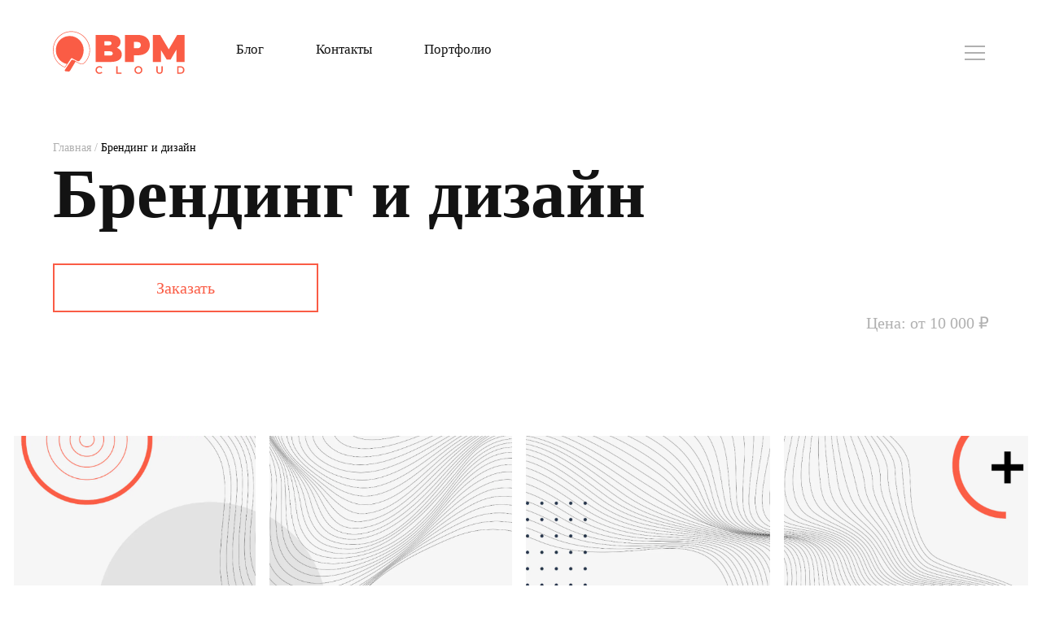

--- FILE ---
content_type: text/html; charset=UTF-8
request_url: https://bpm-cloud.ru/brending-i-dizajn/
body_size: 57293
content:
<!doctype html>
<html lang="ru-RU" prefix="og: https://ogp.me/ns#">
<head><meta charset="UTF-8"><script>if(navigator.userAgent.match(/MSIE|Internet Explorer/i)||navigator.userAgent.match(/Trident\/7\..*?rv:11/i)){var href=document.location.href;if(!href.match(/[?&]nowprocket/)){if(href.indexOf("?")==-1){if(href.indexOf("#")==-1){document.location.href=href+"?nowprocket=1"}else{document.location.href=href.replace("#","?nowprocket=1#")}}else{if(href.indexOf("#")==-1){document.location.href=href+"&nowprocket=1"}else{document.location.href=href.replace("#","&nowprocket=1#")}}}}</script><script>class RocketLazyLoadScripts{constructor(e){this.triggerEvents=e,this.eventOptions={passive:!0},this.userEventListener=this.triggerListener.bind(this),this.delayedScripts={normal:[],async:[],defer:[]},this.allJQueries=[]}_addUserInteractionListener(e){this.triggerEvents.forEach((t=>window.addEventListener(t,e.userEventListener,e.eventOptions)))}_removeUserInteractionListener(e){this.triggerEvents.forEach((t=>window.removeEventListener(t,e.userEventListener,e.eventOptions)))}triggerListener(){this._removeUserInteractionListener(this),"loading"===document.readyState?document.addEventListener("DOMContentLoaded",this._loadEverythingNow.bind(this)):this._loadEverythingNow()}async _loadEverythingNow(){this._delayEventListeners(),this._delayJQueryReady(this),this._handleDocumentWrite(),this._registerAllDelayedScripts(),this._preloadAllScripts(),await this._loadScriptsFromList(this.delayedScripts.normal),await this._loadScriptsFromList(this.delayedScripts.defer),await this._loadScriptsFromList(this.delayedScripts.async),await this._triggerDOMContentLoaded(),await this._triggerWindowLoad(),window.dispatchEvent(new Event("rocket-allScriptsLoaded"))}_registerAllDelayedScripts(){document.querySelectorAll("script[type=rocketlazyloadscript]").forEach((e=>{e.hasAttribute("src")?e.hasAttribute("async")&&!1!==e.async?this.delayedScripts.async.push(e):e.hasAttribute("defer")&&!1!==e.defer||"module"===e.getAttribute("data-rocket-type")?this.delayedScripts.defer.push(e):this.delayedScripts.normal.push(e):this.delayedScripts.normal.push(e)}))}async _transformScript(e){return await this._requestAnimFrame(),new Promise((t=>{const n=document.createElement("script");let r;[...e.attributes].forEach((e=>{let t=e.nodeName;"type"!==t&&("data-rocket-type"===t&&(t="type",r=e.nodeValue),n.setAttribute(t,e.nodeValue))})),e.hasAttribute("src")?(n.addEventListener("load",t),n.addEventListener("error",t)):(n.text=e.text,t()),e.parentNode.replaceChild(n,e)}))}async _loadScriptsFromList(e){const t=e.shift();return t?(await this._transformScript(t),this._loadScriptsFromList(e)):Promise.resolve()}_preloadAllScripts(){var e=document.createDocumentFragment();[...this.delayedScripts.normal,...this.delayedScripts.defer,...this.delayedScripts.async].forEach((t=>{const n=t.getAttribute("src");if(n){const t=document.createElement("link");t.href=n,t.rel="preload",t.as="script",e.appendChild(t)}})),document.head.appendChild(e)}_delayEventListeners(){let e={};function t(t,n){!function(t){function n(n){return e[t].eventsToRewrite.indexOf(n)>=0?"rocket-"+n:n}e[t]||(e[t]={originalFunctions:{add:t.addEventListener,remove:t.removeEventListener},eventsToRewrite:[]},t.addEventListener=function(){arguments[0]=n(arguments[0]),e[t].originalFunctions.add.apply(t,arguments)},t.removeEventListener=function(){arguments[0]=n(arguments[0]),e[t].originalFunctions.remove.apply(t,arguments)})}(t),e[t].eventsToRewrite.push(n)}function n(e,t){let n=e[t];Object.defineProperty(e,t,{get:()=>n||function(){},set(r){e["rocket"+t]=n=r}})}t(document,"DOMContentLoaded"),t(window,"DOMContentLoaded"),t(window,"load"),t(window,"pageshow"),t(document,"readystatechange"),n(document,"onreadystatechange"),n(window,"onload"),n(window,"onpageshow")}_delayJQueryReady(e){let t=window.jQuery;Object.defineProperty(window,"jQuery",{get:()=>t,set(n){if(n&&n.fn&&!e.allJQueries.includes(n)){n.fn.ready=n.fn.init.prototype.ready=function(t){e.domReadyFired?t.bind(document)(n):document.addEventListener("rocket-DOMContentLoaded",(()=>t.bind(document)(n)))};const t=n.fn.on;n.fn.on=n.fn.init.prototype.on=function(){if(this[0]===window){function e(e){return e.split(" ").map((e=>"load"===e||0===e.indexOf("load.")?"rocket-jquery-load":e)).join(" ")}"string"==typeof arguments[0]||arguments[0]instanceof String?arguments[0]=e(arguments[0]):"object"==typeof arguments[0]&&Object.keys(arguments[0]).forEach((t=>{delete Object.assign(arguments[0],{[e(t)]:arguments[0][t]})[t]}))}return t.apply(this,arguments),this},e.allJQueries.push(n)}t=n}})}async _triggerDOMContentLoaded(){this.domReadyFired=!0,await this._requestAnimFrame(),document.dispatchEvent(new Event("rocket-DOMContentLoaded")),await this._requestAnimFrame(),window.dispatchEvent(new Event("rocket-DOMContentLoaded")),await this._requestAnimFrame(),document.dispatchEvent(new Event("rocket-readystatechange")),await this._requestAnimFrame(),document.rocketonreadystatechange&&document.rocketonreadystatechange()}async _triggerWindowLoad(){await this._requestAnimFrame(),window.dispatchEvent(new Event("rocket-load")),await this._requestAnimFrame(),window.rocketonload&&window.rocketonload(),await this._requestAnimFrame(),this.allJQueries.forEach((e=>e(window).trigger("rocket-jquery-load"))),window.dispatchEvent(new Event("rocket-pageshow")),await this._requestAnimFrame(),window.rocketonpageshow&&window.rocketonpageshow()}_handleDocumentWrite(){const e=new Map;document.write=document.writeln=function(t){const n=document.currentScript,r=document.createRange(),i=n.parentElement;let o=e.get(n);void 0===o&&(o=n.nextSibling,e.set(n,o));const a=document.createDocumentFragment();r.setStart(a,0),a.appendChild(r.createContextualFragment(t)),i.insertBefore(a,o)}}async _requestAnimFrame(){return new Promise((e=>requestAnimationFrame(e)))}static run(){const e=new RocketLazyLoadScripts(["keydown","mousemove","touchmove","touchstart","touchend","wheel"]);e._addUserInteractionListener(e)}}RocketLazyLoadScripts.run();</script>

	
	<meta name="viewport" content="width=device-width, initial-scale=1">
	<link rel="profile" href="https://gmpg.org/xfn/11">	
	
<!-- Поисковая оптимизация от Rank Math Pro - https://s.rankmath.com/home -->
<title>Брендинг и дизайн заказать, цены в Москве</title>
<meta name="description" content="Направления: дизайн сайта, дизайн полиграфии, разработка логотипа и брендбука, разработка дизайна иконок и favicon. Все услуги по адекватным ценам от BPM-Cloud."/>
<meta name="robots" content="follow, index, max-snippet:-1, max-video-preview:-1, max-image-preview:large"/>
<link rel="canonical" href="https://bpm-cloud.ru/brending-i-dizajn/" />
<meta property="og:locale" content="ru_RU" />
<meta property="og:type" content="article" />
<meta property="og:title" content="Брендинг и дизайн заказать, цены в Москве" />
<meta property="og:description" content="Направления: дизайн сайта, дизайн полиграфии, разработка логотипа и брендбука, разработка дизайна иконок и favicon. Все услуги по адекватным ценам от BPM-Cloud." />
<meta property="og:url" content="https://bpm-cloud.ru/brending-i-dizajn/" />
<meta property="og:site_name" content="bpm" />
<meta property="og:updated_time" content="2022-10-25T15:06:02+03:00" />
<meta property="article:published_time" content="2021-09-22T11:53:28+03:00" />
<meta property="article:modified_time" content="2022-10-25T15:06:02+03:00" />
<meta name="twitter:card" content="summary_large_image" />
<meta name="twitter:title" content="Брендинг и дизайн заказать, цены в Москве" />
<meta name="twitter:description" content="Направления: дизайн сайта, дизайн полиграфии, разработка логотипа и брендбука, разработка дизайна иконок и favicon. Все услуги по адекватным ценам от BPM-Cloud." />
<meta name="twitter:label1" content="Время чтения" />
<meta name="twitter:data1" content="Меньше минуты" />
<script type="application/ld+json" class="rank-math-schema-pro">{"@context":"https://schema.org","@graph":[{"@type":"Organization","@id":"https://bpm-cloud.ru/#organization","name":"bpm-cloud","url":"https://bpm-cloud.ru"},{"@type":"WebSite","@id":"https://bpm-cloud.ru/#website","url":"https://bpm-cloud.ru","name":"bpm","publisher":{"@id":"https://bpm-cloud.ru/#organization"},"inLanguage":"ru-RU"},{"@type":"BreadcrumbList","@id":"https://bpm-cloud.ru/brending-i-dizajn/#breadcrumb","itemListElement":[{"@type":"ListItem","position":"1","item":{"@id":"https://bpm-cloud.ru","name":"\u0413\u043b\u0430\u0432\u043d\u0430\u044f"}},{"@type":"ListItem","position":"2","item":{"@id":"https://bpm-cloud.ru/brending-i-dizajn/","name":"\u0411\u0440\u0435\u043d\u0434\u0438\u043d\u0433 \u0438 \u0434\u0438\u0437\u0430\u0439\u043d"}}]},{"@type":"WebPage","@id":"https://bpm-cloud.ru/brending-i-dizajn/#webpage","url":"https://bpm-cloud.ru/brending-i-dizajn/","name":"\u0411\u0440\u0435\u043d\u0434\u0438\u043d\u0433 \u0438 \u0434\u0438\u0437\u0430\u0439\u043d \u0437\u0430\u043a\u0430\u0437\u0430\u0442\u044c, \u0446\u0435\u043d\u044b \u0432 \u041c\u043e\u0441\u043a\u0432\u0435","datePublished":"2021-09-22T11:53:28+03:00","dateModified":"2022-10-25T15:06:02+03:00","isPartOf":{"@id":"https://bpm-cloud.ru/#website"},"inLanguage":"ru-RU","breadcrumb":{"@id":"https://bpm-cloud.ru/brending-i-dizajn/#breadcrumb"}},{"@type":"Person","@id":"https://bpm-cloud.ru/author/bpm/","name":"bpm","url":"https://bpm-cloud.ru/author/bpm/","image":{"@type":"ImageObject","@id":"https://secure.gravatar.com/avatar/4459c962605bfc6aa82374ce50f962706ac69cbdb410d763a31edf693704c3e1?s=96&amp;d=mm&amp;r=g","url":"https://secure.gravatar.com/avatar/4459c962605bfc6aa82374ce50f962706ac69cbdb410d763a31edf693704c3e1?s=96&amp;d=mm&amp;r=g","caption":"bpm","inLanguage":"ru-RU"},"sameAs":["http://bpmcloud"],"worksFor":{"@id":"https://bpm-cloud.ru/#organization"}},{"@type":"Article","headline":"\u0411\u0440\u0435\u043d\u0434\u0438\u043d\u0433 \u0438 \u0434\u0438\u0437\u0430\u0439\u043d \u0437\u0430\u043a\u0430\u0437\u0430\u0442\u044c, \u0446\u0435\u043d\u044b \u0432 \u041c\u043e\u0441\u043a\u0432\u0435","datePublished":"2021-09-22T11:53:28+03:00","dateModified":"2022-10-25T15:06:02+03:00","author":{"@id":"https://bpm-cloud.ru/author/bpm/","name":"bpm"},"publisher":{"@id":"https://bpm-cloud.ru/#organization"},"description":"\u041d\u0430\u043f\u0440\u0430\u0432\u043b\u0435\u043d\u0438\u044f: \u0434\u0438\u0437\u0430\u0439\u043d \u0441\u0430\u0439\u0442\u0430, \u0434\u0438\u0437\u0430\u0439\u043d \u043f\u043e\u043b\u0438\u0433\u0440\u0430\u0444\u0438\u0438, \u0440\u0430\u0437\u0440\u0430\u0431\u043e\u0442\u043a\u0430 \u043b\u043e\u0433\u043e\u0442\u0438\u043f\u0430 \u0438 \u0431\u0440\u0435\u043d\u0434\u0431\u0443\u043a\u0430, \u0440\u0430\u0437\u0440\u0430\u0431\u043e\u0442\u043a\u0430 \u0434\u0438\u0437\u0430\u0439\u043d\u0430 \u0438\u043a\u043e\u043d\u043e\u043a \u0438 favicon. \u0412\u0441\u0435 \u0443\u0441\u043b\u0443\u0433\u0438 \u043f\u043e \u0430\u0434\u0435\u043a\u0432\u0430\u0442\u043d\u044b\u043c \u0446\u0435\u043d\u0430\u043c \u043e\u0442 BPM-Cloud.","name":"\u0411\u0440\u0435\u043d\u0434\u0438\u043d\u0433 \u0438 \u0434\u0438\u0437\u0430\u0439\u043d \u0437\u0430\u043a\u0430\u0437\u0430\u0442\u044c, \u0446\u0435\u043d\u044b \u0432 \u041c\u043e\u0441\u043a\u0432\u0435","@id":"https://bpm-cloud.ru/brending-i-dizajn/#richSnippet","isPartOf":{"@id":"https://bpm-cloud.ru/brending-i-dizajn/#webpage"},"inLanguage":"ru-RU","mainEntityOfPage":{"@id":"https://bpm-cloud.ru/brending-i-dizajn/#webpage"}}]}</script>
<!-- /Rank Math WordPress SEO плагин -->

<link rel='dns-prefetch' href='//ajax.googleapis.com' />
<link rel="alternate" title="oEmbed (JSON)" type="application/json+oembed" href="https://bpm-cloud.ru/wp-json/oembed/1.0/embed?url=https%3A%2F%2Fbpm-cloud.ru%2Fbrending-i-dizajn%2F" />
<link rel="alternate" title="oEmbed (XML)" type="text/xml+oembed" href="https://bpm-cloud.ru/wp-json/oembed/1.0/embed?url=https%3A%2F%2Fbpm-cloud.ru%2Fbrending-i-dizajn%2F&#038;format=xml" />
<style id='wp-img-auto-sizes-contain-inline-css'>
img:is([sizes=auto i],[sizes^="auto," i]){contain-intrinsic-size:3000px 1500px}
/*# sourceURL=wp-img-auto-sizes-contain-inline-css */
</style>
<style id='wp-emoji-styles-inline-css'>

	img.wp-smiley, img.emoji {
		display: inline !important;
		border: none !important;
		box-shadow: none !important;
		height: 1em !important;
		width: 1em !important;
		margin: 0 0.07em !important;
		vertical-align: -0.1em !important;
		background: none !important;
		padding: 0 !important;
	}
/*# sourceURL=wp-emoji-styles-inline-css */
</style>
<style id='wp-block-library-inline-css'>
:root{--wp-block-synced-color:#7a00df;--wp-block-synced-color--rgb:122,0,223;--wp-bound-block-color:var(--wp-block-synced-color);--wp-editor-canvas-background:#ddd;--wp-admin-theme-color:#007cba;--wp-admin-theme-color--rgb:0,124,186;--wp-admin-theme-color-darker-10:#006ba1;--wp-admin-theme-color-darker-10--rgb:0,107,160.5;--wp-admin-theme-color-darker-20:#005a87;--wp-admin-theme-color-darker-20--rgb:0,90,135;--wp-admin-border-width-focus:2px}@media (min-resolution:192dpi){:root{--wp-admin-border-width-focus:1.5px}}.wp-element-button{cursor:pointer}:root .has-very-light-gray-background-color{background-color:#eee}:root .has-very-dark-gray-background-color{background-color:#313131}:root .has-very-light-gray-color{color:#eee}:root .has-very-dark-gray-color{color:#313131}:root .has-vivid-green-cyan-to-vivid-cyan-blue-gradient-background{background:linear-gradient(135deg,#00d084,#0693e3)}:root .has-purple-crush-gradient-background{background:linear-gradient(135deg,#34e2e4,#4721fb 50%,#ab1dfe)}:root .has-hazy-dawn-gradient-background{background:linear-gradient(135deg,#faaca8,#dad0ec)}:root .has-subdued-olive-gradient-background{background:linear-gradient(135deg,#fafae1,#67a671)}:root .has-atomic-cream-gradient-background{background:linear-gradient(135deg,#fdd79a,#004a59)}:root .has-nightshade-gradient-background{background:linear-gradient(135deg,#330968,#31cdcf)}:root .has-midnight-gradient-background{background:linear-gradient(135deg,#020381,#2874fc)}:root{--wp--preset--font-size--normal:16px;--wp--preset--font-size--huge:42px}.has-regular-font-size{font-size:1em}.has-larger-font-size{font-size:2.625em}.has-normal-font-size{font-size:var(--wp--preset--font-size--normal)}.has-huge-font-size{font-size:var(--wp--preset--font-size--huge)}.has-text-align-center{text-align:center}.has-text-align-left{text-align:left}.has-text-align-right{text-align:right}.has-fit-text{white-space:nowrap!important}#end-resizable-editor-section{display:none}.aligncenter{clear:both}.items-justified-left{justify-content:flex-start}.items-justified-center{justify-content:center}.items-justified-right{justify-content:flex-end}.items-justified-space-between{justify-content:space-between}.screen-reader-text{border:0;clip-path:inset(50%);height:1px;margin:-1px;overflow:hidden;padding:0;position:absolute;width:1px;word-wrap:normal!important}.screen-reader-text:focus{background-color:#ddd;clip-path:none;color:#444;display:block;font-size:1em;height:auto;left:5px;line-height:normal;padding:15px 23px 14px;text-decoration:none;top:5px;width:auto;z-index:100000}html :where(.has-border-color){border-style:solid}html :where([style*=border-top-color]){border-top-style:solid}html :where([style*=border-right-color]){border-right-style:solid}html :where([style*=border-bottom-color]){border-bottom-style:solid}html :where([style*=border-left-color]){border-left-style:solid}html :where([style*=border-width]){border-style:solid}html :where([style*=border-top-width]){border-top-style:solid}html :where([style*=border-right-width]){border-right-style:solid}html :where([style*=border-bottom-width]){border-bottom-style:solid}html :where([style*=border-left-width]){border-left-style:solid}html :where(img[class*=wp-image-]){height:auto;max-width:100%}:where(figure){margin:0 0 1em}html :where(.is-position-sticky){--wp-admin--admin-bar--position-offset:var(--wp-admin--admin-bar--height,0px)}@media screen and (max-width:600px){html :where(.is-position-sticky){--wp-admin--admin-bar--position-offset:0px}}

/*# sourceURL=wp-block-library-inline-css */
</style><style id='global-styles-inline-css'>
:root{--wp--preset--aspect-ratio--square: 1;--wp--preset--aspect-ratio--4-3: 4/3;--wp--preset--aspect-ratio--3-4: 3/4;--wp--preset--aspect-ratio--3-2: 3/2;--wp--preset--aspect-ratio--2-3: 2/3;--wp--preset--aspect-ratio--16-9: 16/9;--wp--preset--aspect-ratio--9-16: 9/16;--wp--preset--color--black: #000000;--wp--preset--color--cyan-bluish-gray: #abb8c3;--wp--preset--color--white: #ffffff;--wp--preset--color--pale-pink: #f78da7;--wp--preset--color--vivid-red: #cf2e2e;--wp--preset--color--luminous-vivid-orange: #ff6900;--wp--preset--color--luminous-vivid-amber: #fcb900;--wp--preset--color--light-green-cyan: #7bdcb5;--wp--preset--color--vivid-green-cyan: #00d084;--wp--preset--color--pale-cyan-blue: #8ed1fc;--wp--preset--color--vivid-cyan-blue: #0693e3;--wp--preset--color--vivid-purple: #9b51e0;--wp--preset--gradient--vivid-cyan-blue-to-vivid-purple: linear-gradient(135deg,rgb(6,147,227) 0%,rgb(155,81,224) 100%);--wp--preset--gradient--light-green-cyan-to-vivid-green-cyan: linear-gradient(135deg,rgb(122,220,180) 0%,rgb(0,208,130) 100%);--wp--preset--gradient--luminous-vivid-amber-to-luminous-vivid-orange: linear-gradient(135deg,rgb(252,185,0) 0%,rgb(255,105,0) 100%);--wp--preset--gradient--luminous-vivid-orange-to-vivid-red: linear-gradient(135deg,rgb(255,105,0) 0%,rgb(207,46,46) 100%);--wp--preset--gradient--very-light-gray-to-cyan-bluish-gray: linear-gradient(135deg,rgb(238,238,238) 0%,rgb(169,184,195) 100%);--wp--preset--gradient--cool-to-warm-spectrum: linear-gradient(135deg,rgb(74,234,220) 0%,rgb(151,120,209) 20%,rgb(207,42,186) 40%,rgb(238,44,130) 60%,rgb(251,105,98) 80%,rgb(254,248,76) 100%);--wp--preset--gradient--blush-light-purple: linear-gradient(135deg,rgb(255,206,236) 0%,rgb(152,150,240) 100%);--wp--preset--gradient--blush-bordeaux: linear-gradient(135deg,rgb(254,205,165) 0%,rgb(254,45,45) 50%,rgb(107,0,62) 100%);--wp--preset--gradient--luminous-dusk: linear-gradient(135deg,rgb(255,203,112) 0%,rgb(199,81,192) 50%,rgb(65,88,208) 100%);--wp--preset--gradient--pale-ocean: linear-gradient(135deg,rgb(255,245,203) 0%,rgb(182,227,212) 50%,rgb(51,167,181) 100%);--wp--preset--gradient--electric-grass: linear-gradient(135deg,rgb(202,248,128) 0%,rgb(113,206,126) 100%);--wp--preset--gradient--midnight: linear-gradient(135deg,rgb(2,3,129) 0%,rgb(40,116,252) 100%);--wp--preset--font-size--small: 13px;--wp--preset--font-size--medium: 20px;--wp--preset--font-size--large: 36px;--wp--preset--font-size--x-large: 42px;--wp--preset--spacing--20: 0.44rem;--wp--preset--spacing--30: 0.67rem;--wp--preset--spacing--40: 1rem;--wp--preset--spacing--50: 1.5rem;--wp--preset--spacing--60: 2.25rem;--wp--preset--spacing--70: 3.38rem;--wp--preset--spacing--80: 5.06rem;--wp--preset--shadow--natural: 6px 6px 9px rgba(0, 0, 0, 0.2);--wp--preset--shadow--deep: 12px 12px 50px rgba(0, 0, 0, 0.4);--wp--preset--shadow--sharp: 6px 6px 0px rgba(0, 0, 0, 0.2);--wp--preset--shadow--outlined: 6px 6px 0px -3px rgb(255, 255, 255), 6px 6px rgb(0, 0, 0);--wp--preset--shadow--crisp: 6px 6px 0px rgb(0, 0, 0);}:where(.is-layout-flex){gap: 0.5em;}:where(.is-layout-grid){gap: 0.5em;}body .is-layout-flex{display: flex;}.is-layout-flex{flex-wrap: wrap;align-items: center;}.is-layout-flex > :is(*, div){margin: 0;}body .is-layout-grid{display: grid;}.is-layout-grid > :is(*, div){margin: 0;}:where(.wp-block-columns.is-layout-flex){gap: 2em;}:where(.wp-block-columns.is-layout-grid){gap: 2em;}:where(.wp-block-post-template.is-layout-flex){gap: 1.25em;}:where(.wp-block-post-template.is-layout-grid){gap: 1.25em;}.has-black-color{color: var(--wp--preset--color--black) !important;}.has-cyan-bluish-gray-color{color: var(--wp--preset--color--cyan-bluish-gray) !important;}.has-white-color{color: var(--wp--preset--color--white) !important;}.has-pale-pink-color{color: var(--wp--preset--color--pale-pink) !important;}.has-vivid-red-color{color: var(--wp--preset--color--vivid-red) !important;}.has-luminous-vivid-orange-color{color: var(--wp--preset--color--luminous-vivid-orange) !important;}.has-luminous-vivid-amber-color{color: var(--wp--preset--color--luminous-vivid-amber) !important;}.has-light-green-cyan-color{color: var(--wp--preset--color--light-green-cyan) !important;}.has-vivid-green-cyan-color{color: var(--wp--preset--color--vivid-green-cyan) !important;}.has-pale-cyan-blue-color{color: var(--wp--preset--color--pale-cyan-blue) !important;}.has-vivid-cyan-blue-color{color: var(--wp--preset--color--vivid-cyan-blue) !important;}.has-vivid-purple-color{color: var(--wp--preset--color--vivid-purple) !important;}.has-black-background-color{background-color: var(--wp--preset--color--black) !important;}.has-cyan-bluish-gray-background-color{background-color: var(--wp--preset--color--cyan-bluish-gray) !important;}.has-white-background-color{background-color: var(--wp--preset--color--white) !important;}.has-pale-pink-background-color{background-color: var(--wp--preset--color--pale-pink) !important;}.has-vivid-red-background-color{background-color: var(--wp--preset--color--vivid-red) !important;}.has-luminous-vivid-orange-background-color{background-color: var(--wp--preset--color--luminous-vivid-orange) !important;}.has-luminous-vivid-amber-background-color{background-color: var(--wp--preset--color--luminous-vivid-amber) !important;}.has-light-green-cyan-background-color{background-color: var(--wp--preset--color--light-green-cyan) !important;}.has-vivid-green-cyan-background-color{background-color: var(--wp--preset--color--vivid-green-cyan) !important;}.has-pale-cyan-blue-background-color{background-color: var(--wp--preset--color--pale-cyan-blue) !important;}.has-vivid-cyan-blue-background-color{background-color: var(--wp--preset--color--vivid-cyan-blue) !important;}.has-vivid-purple-background-color{background-color: var(--wp--preset--color--vivid-purple) !important;}.has-black-border-color{border-color: var(--wp--preset--color--black) !important;}.has-cyan-bluish-gray-border-color{border-color: var(--wp--preset--color--cyan-bluish-gray) !important;}.has-white-border-color{border-color: var(--wp--preset--color--white) !important;}.has-pale-pink-border-color{border-color: var(--wp--preset--color--pale-pink) !important;}.has-vivid-red-border-color{border-color: var(--wp--preset--color--vivid-red) !important;}.has-luminous-vivid-orange-border-color{border-color: var(--wp--preset--color--luminous-vivid-orange) !important;}.has-luminous-vivid-amber-border-color{border-color: var(--wp--preset--color--luminous-vivid-amber) !important;}.has-light-green-cyan-border-color{border-color: var(--wp--preset--color--light-green-cyan) !important;}.has-vivid-green-cyan-border-color{border-color: var(--wp--preset--color--vivid-green-cyan) !important;}.has-pale-cyan-blue-border-color{border-color: var(--wp--preset--color--pale-cyan-blue) !important;}.has-vivid-cyan-blue-border-color{border-color: var(--wp--preset--color--vivid-cyan-blue) !important;}.has-vivid-purple-border-color{border-color: var(--wp--preset--color--vivid-purple) !important;}.has-vivid-cyan-blue-to-vivid-purple-gradient-background{background: var(--wp--preset--gradient--vivid-cyan-blue-to-vivid-purple) !important;}.has-light-green-cyan-to-vivid-green-cyan-gradient-background{background: var(--wp--preset--gradient--light-green-cyan-to-vivid-green-cyan) !important;}.has-luminous-vivid-amber-to-luminous-vivid-orange-gradient-background{background: var(--wp--preset--gradient--luminous-vivid-amber-to-luminous-vivid-orange) !important;}.has-luminous-vivid-orange-to-vivid-red-gradient-background{background: var(--wp--preset--gradient--luminous-vivid-orange-to-vivid-red) !important;}.has-very-light-gray-to-cyan-bluish-gray-gradient-background{background: var(--wp--preset--gradient--very-light-gray-to-cyan-bluish-gray) !important;}.has-cool-to-warm-spectrum-gradient-background{background: var(--wp--preset--gradient--cool-to-warm-spectrum) !important;}.has-blush-light-purple-gradient-background{background: var(--wp--preset--gradient--blush-light-purple) !important;}.has-blush-bordeaux-gradient-background{background: var(--wp--preset--gradient--blush-bordeaux) !important;}.has-luminous-dusk-gradient-background{background: var(--wp--preset--gradient--luminous-dusk) !important;}.has-pale-ocean-gradient-background{background: var(--wp--preset--gradient--pale-ocean) !important;}.has-electric-grass-gradient-background{background: var(--wp--preset--gradient--electric-grass) !important;}.has-midnight-gradient-background{background: var(--wp--preset--gradient--midnight) !important;}.has-small-font-size{font-size: var(--wp--preset--font-size--small) !important;}.has-medium-font-size{font-size: var(--wp--preset--font-size--medium) !important;}.has-large-font-size{font-size: var(--wp--preset--font-size--large) !important;}.has-x-large-font-size{font-size: var(--wp--preset--font-size--x-large) !important;}
/*# sourceURL=global-styles-inline-css */
</style>

<style id='classic-theme-styles-inline-css'>
/*! This file is auto-generated */
.wp-block-button__link{color:#fff;background-color:#32373c;border-radius:9999px;box-shadow:none;text-decoration:none;padding:calc(.667em + 2px) calc(1.333em + 2px);font-size:1.125em}.wp-block-file__button{background:#32373c;color:#fff;text-decoration:none}
/*# sourceURL=/wp-includes/css/classic-themes.min.css */
</style>
<link data-minify="1" rel='stylesheet' id='contact-form-7-css' href='https://bpm-cloud.ru/wp-content/cache/min/1/wp-content/plugins/contact-form-7/includes/css/styles.css?ver=1704974448' media='all' />
<link data-minify="1" rel='stylesheet' id='wsl-widget-css' href='https://bpm-cloud.ru/wp-content/cache/min/1/wp-content/plugins/wordpress-social-login/assets/css/style.css?ver=1704974448' media='all' />
<link data-minify="1" rel='stylesheet' id='bpm-style-css' href='https://bpm-cloud.ru/wp-content/cache/min/1/wp-content/themes/bpm/style.css?ver=1704974448' media='all' />
<link data-minify="1" rel='stylesheet' id='cases-css' href='https://bpm-cloud.ru/wp-content/cache/min/1/wp-content/themes/bpm/assets/css/cases.css?ver=1704974448' media='all' />
<link data-minify="1" rel='stylesheet' id='style-css' href='https://bpm-cloud.ru/wp-content/cache/min/1/wp-content/themes/bpm/assets/css/style.css?ver=1704974449' media='all' />
<link data-minify="1" rel='stylesheet' id='smm-css' href='https://bpm-cloud.ru/wp-content/cache/min/1/wp-content/themes/bpm/assets/css/smm.css?ver=1704975267' media='all' />
<link data-minify="1" rel='stylesheet' id='odnoklassniki-css' href='https://bpm-cloud.ru/wp-content/cache/min/1/wp-content/themes/bpm/assets/css/odnoklassniki.css?ver=1704974449' media='all' />
<link data-minify="1" rel='stylesheet' id='reviews-css' href='https://bpm-cloud.ru/wp-content/cache/min/1/wp-content/themes/bpm/assets/css/reviews.css?ver=1704974449' media='all' />
<link data-minify="1" rel='stylesheet' id='guarantees-css' href='https://bpm-cloud.ru/wp-content/cache/min/1/wp-content/themes/bpm/assets/css/guarantees.css?ver=1704974449' media='all' />
<link data-minify="1" rel='stylesheet' id='questions-css' href='https://bpm-cloud.ru/wp-content/cache/min/1/wp-content/themes/bpm/assets/css/questions.css?ver=1704974449' media='all' />
<link data-minify="1" rel='stylesheet' id='licenses-css' href='https://bpm-cloud.ru/wp-content/cache/min/1/wp-content/themes/bpm/assets/css/licenses.css?ver=1704974449' media='all' />
<link data-minify="1" rel='stylesheet' id='vacancy-css' href='https://bpm-cloud.ru/wp-content/cache/min/1/wp-content/themes/bpm/assets/css/vacancy.css?ver=1704974449' media='all' />
<link data-minify="1" rel='stylesheet' id='politica-css' href='https://bpm-cloud.ru/wp-content/cache/min/1/wp-content/themes/bpm/assets/css/politica.css?ver=1704974449' media='all' />
<link data-minify="1" rel='stylesheet' id='partners-css' href='https://bpm-cloud.ru/wp-content/cache/min/1/wp-content/themes/bpm/assets/css/partners.css?ver=1704974449' media='all' />
<link data-minify="1" rel='stylesheet' id='blog-css' href='https://bpm-cloud.ru/wp-content/cache/min/1/wp-content/themes/bpm/assets/css/blog.css?ver=1704974449' media='all' />
<link data-minify="1" rel='stylesheet' id='site-map-css' href='https://bpm-cloud.ru/wp-content/cache/min/1/wp-content/themes/bpm/assets/css/site-map.css?ver=1704974449' media='all' />
<link data-minify="1" rel='stylesheet' id='fonts-css' href='https://bpm-cloud.ru/wp-content/cache/min/1/wp-content/themes/bpm/assets/css/fonts.css?ver=1704974449' media='all' />
<link data-minify="1" rel='stylesheet' id='shablon-css' href='https://bpm-cloud.ru/wp-content/cache/min/1/wp-content/themes/bpm/assets/css/shablon.css?ver=1704975267' media='all' />
<link data-minify="1" rel='stylesheet' id='photo-css' href='https://bpm-cloud.ru/wp-content/cache/min/1/wp-content/themes/bpm/assets/css/base.css?ver=1704974449' media='all' />
<style id='rocket-lazyload-inline-css'>
.rll-youtube-player{position:relative;padding-bottom:56.23%;height:0;overflow:hidden;max-width:100%;}.rll-youtube-player:focus-within{outline: 2px solid currentColor;outline-offset: 5px;}.rll-youtube-player iframe{position:absolute;top:0;left:0;width:100%;height:100%;z-index:100;background:0 0}.rll-youtube-player img{bottom:0;display:block;left:0;margin:auto;max-width:100%;width:100%;position:absolute;right:0;top:0;border:none;height:auto;-webkit-transition:.4s all;-moz-transition:.4s all;transition:.4s all}.rll-youtube-player img:hover{-webkit-filter:brightness(75%)}.rll-youtube-player .play{height:100%;width:100%;left:0;top:0;position:absolute;background:url(https://bpm-cloud.ru/wp-content/plugins/wp-rocket/assets/img/youtube.png) no-repeat center;background-color: transparent !important;cursor:pointer;border:none;}
/*# sourceURL=rocket-lazyload-inline-css */
</style>
<link rel="https://api.w.org/" href="https://bpm-cloud.ru/wp-json/" /><link rel="alternate" title="JSON" type="application/json" href="https://bpm-cloud.ru/wp-json/wp/v2/pages/326" /><meta name="generator" content="WordPress 6.9" />
<link rel='shortlink' href='https://bpm-cloud.ru/?p=326' />
<script type="rocketlazyloadscript">document.createElement( "picture" );if(!window.HTMLPictureElement && document.addEventListener) {window.addEventListener("DOMContentLoaded", function() {var s = document.createElement("script");s.src = "https://bpm-cloud.ru/wp-content/plugins/webp-express/js/picturefill.min.js";document.body.appendChild(s);});}</script><link rel="icon" href="https://bpm-cloud.ru/wp-content/uploads/2022/02/bpm.ico" sizes="32x32" />
<link rel="icon" href="https://bpm-cloud.ru/wp-content/uploads/2022/02/bpm.ico" sizes="192x192" />
<link rel="apple-touch-icon" href="https://bpm-cloud.ru/wp-content/uploads/2022/02/bpm.ico" />
<meta name="msapplication-TileImage" content="https://bpm-cloud.ru/wp-content/uploads/2022/02/bpm.ico" />
<noscript><style id="rocket-lazyload-nojs-css">.rll-youtube-player, [data-lazy-src]{display:none !important;}</style></noscript>	
	<!-- Google Tag Manager -->
<script type="rocketlazyloadscript">(function(w,d,s,l,i){w[l]=w[l]||[];w[l].push({'gtm.start':
new Date().getTime(),event:'gtm.js'});var f=d.getElementsByTagName(s)[0],
j=d.createElement(s),dl=l!='dataLayer'?'&l='+l:'';j.async=true;j.src=
'https://www.googletagmanager.com/gtm.js?id='+i+dl;f.parentNode.insertBefore(j,f);
})(window,document,'script','dataLayer','GTM-NN7T788');</script>
<!-- End Google Tag Manager -->	
	
</head>
	


<body data-rsssl=1>
	<!-- Google Tag Manager (noscript) -->
<noscript><iframe src="https://www.googletagmanager.com/ns.html?id=GTM-NN7T788"
height="0" width="0" style="display:none;visibility:hidden"></iframe></noscript>
<!-- End Google Tag Manager (noscript) -->
    <!-- Menu -->
    <div class="menu">
        <div class="container">
            <div class="menu__wrapper">
                <div class="menu__inner">
                    <div class="menu__content">
                        <div class="menu__content__one">
                            <p class="p__btn__gray menu__text__content">Москва, Ходынский бул., 20А, офис 409</p>
                            <a href="tel:+7 985 193 91 71" class="p__btn__gray menu__text__content">+7 985 193 91 71</a>
                            <a href="mailto:hi@bpm-cloud.ru" class="p__btn__gray menu__text__content">hi@bpm-cloud.ru</a>
                            <button class="p__btn btn__modal menu__btn">Заказать проект</button>
                        </div>
                        <div class="menu__content__two">
                            <a href="/category/stati/" class="link__menu p_400">Блог</a>
                            <a href="" class="link__menu p_400">Контакты</a>
                            <a href="/portfolio/" class="link__menu p_400">Портфолио</a>
                        </div>
                    </div>
                    
                    <div class='menu__table__wrapper'>
                    <p class='back'> <svg class="back__menu">
                        <use xlink:href="#back"></use>
                    </svg> <span class="back__text">Назад</span></p>
                    <ul id="menu-%d0%b3%d0%bb%d0%b0%d0%b2%d0%bd%d0%be%d0%b5-%d0%bc%d0%b5%d0%bd%d1%8e" class="menu__table"><li id="menu-item-9" class="menu-item menu-item-type-custom menu-item-object-custom menu-item-has-children menu-item-9"><a href="https://bpm-cloud.ru/razrabotka-sajtov/">Разработка сайтов</a>
<ul class="sub-menu">
	<li id="menu-item-16" class="menu-item menu-item-type-custom menu-item-object-custom menu-item-16"><a href="https://bpm-cloud.ru/razrabotka-programmnogo-modulya/">Разработка программного модуля</a></li>
	<li id="menu-item-19" class="menu-item menu-item-type-custom menu-item-object-custom menu-item-19"><a href="https://bpm-cloud.ru/it-autstaffing/">IT-аутстаффинг</a></li>
	<li id="menu-item-17" class="menu-item menu-item-type-custom menu-item-object-custom menu-item-17"><a href="https://bpm-cloud.ru/it-autsorsing/">IT-аутсорсинг</a></li>
	<li id="menu-item-18" class="menu-item menu-item-type-custom menu-item-object-custom menu-item-18"><a href="https://bpm-cloud.ru/licenzirovanie/">Лицензирование</a></li>
	<li id="menu-item-26" class="menu-item menu-item-type-custom menu-item-object-custom menu-item-26"><a href="https://bpm-cloud.ru/tehnologii/">Технологии</a></li>
	<li id="menu-item-25" class="menu-item menu-item-type-custom menu-item-object-custom menu-item-25"><a href="https://bpm-cloud.ru/gotovye-sajty/">Готовые сайты</a></li>
	<li id="menu-item-1539" class="menu-item menu-item-type-post_type menu-item-object-page menu-item-1539"><a href="https://bpm-cloud.ru/razrabotka-mediczinskikh-sajtov/">Разработка медицинских сайтов</a></li>
	<li id="menu-item-24" class="menu-item menu-item-type-custom menu-item-object-custom menu-item-24"><a href="https://bpm-cloud.ru/sozdanie-sajta-pod-kljuch/">Создание сайта «под ключ»</a></li>
	<li id="menu-item-1500" class="menu-item menu-item-type-post_type menu-item-object-page menu-item-1500"><a href="https://bpm-cloud.ru/zakazat-sajt-vizitku/">Создание сайта-визитки</a></li>
</ul>
</li>
<li id="menu-item-10" class="menu-item menu-item-type-custom menu-item-object-custom menu-item-has-children menu-item-10"><a href="https://bpm-cloud.ru/seo/">SEO</a>
<ul class="sub-menu">
	<li id="menu-item-47" class="menu-item menu-item-type-custom menu-item-object-custom menu-item-47"><a href="https://bpm-cloud.ru/seo-podderzhka-sajta/">SEO поддержка сайта</a></li>
	<li id="menu-item-48" class="menu-item menu-item-type-custom menu-item-object-custom menu-item-48"><a href="https://bpm-cloud.ru/prodvizhenie-sajta-po-poziciyam/">Продвижение сайта по позициям</a></li>
	<li id="menu-item-36" class="menu-item menu-item-type-custom menu-item-object-custom menu-item-36"><a href="https://bpm-cloud.ru/prodvizhenie-sajta-v-yandeks/">Продвижение сайта в Яндекс</a></li>
	<li id="menu-item-37" class="menu-item menu-item-type-custom menu-item-object-custom menu-item-37"><a href="https://bpm-cloud.ru/razrabotka-kontent-strategii/">Разработка контент-стратегии</a></li>
	<li id="menu-item-38" class="menu-item menu-item-type-custom menu-item-object-custom menu-item-38"><a href="https://bpm-cloud.ru/regionalnoe-prodvizhenie-sajta/">Региональное продвижение сайта</a></li>
	<li id="menu-item-39" class="menu-item menu-item-type-custom menu-item-object-custom menu-item-39"><a href="https://bpm-cloud.ru/razovoe-seo-prodvizhenie/">Разовое SEO продвижение</a></li>
	<li id="menu-item-40" class="menu-item menu-item-type-custom menu-item-object-custom menu-item-40"><a href="https://bpm-cloud.ru/sostavlenie-semanticheskogo-yadra/">Составление семантического ядра</a></li>
	<li id="menu-item-41" class="menu-item menu-item-type-custom menu-item-object-custom menu-item-41"><a href="https://bpm-cloud.ru/tehnicheskij-audit-sajta/">Технический аудит сайта</a></li>
	<li id="menu-item-42" class="menu-item menu-item-type-custom menu-item-object-custom menu-item-42"><a href="https://bpm-cloud.ru/prodvizhenie-sajta-po-trafiku/">Продвижение сайта по трафику</a></li>
	<li id="menu-item-120" class="menu-item menu-item-type-custom menu-item-object-custom menu-item-120"><a href="https://bpm-cloud.ru/seo-audit-sajta/">SEO-аудит сайта</a></li>
	<li id="menu-item-121" class="menu-item menu-item-type-custom menu-item-object-custom menu-item-121"><a href="https://bpm-cloud.ru/analiz-konkurentov/">Анализ конкурентов</a></li>
	<li id="menu-item-1435" class="menu-item menu-item-type-post_type menu-item-object-page menu-item-1435"><a href="https://bpm-cloud.ru/seo-prodvizhenie-lendinga/">SEO-продвижение лендинга</a></li>
	<li id="menu-item-1434" class="menu-item menu-item-type-post_type menu-item-object-page menu-item-1434"><a href="https://bpm-cloud.ru/raskrutka-i-prodvizhenie-sajta-za-rubezhom/">Раскрутка и продвижение сайта за рубежом</a></li>
	<li id="menu-item-1433" class="menu-item menu-item-type-post_type menu-item-object-page menu-item-1433"><a href="https://bpm-cloud.ru/kompleksnoe-prodvizhenie-sajta-v-poiskovyh-sistemah/">Комплексное продвижение сайта в поисковых системах</a></li>
	<li id="menu-item-1432" class="menu-item menu-item-type-post_type menu-item-object-page menu-item-1432"><a href="https://bpm-cloud.ru/seo-prodvizhenie-sajta-na-bitrix/">SEO-продвижение на Битрикс</a></li>
	<li id="menu-item-1525" class="menu-item menu-item-type-post_type menu-item-object-page menu-item-1525"><a href="https://bpm-cloud.ru/prodvizhenie-kriptovalyuty-i-sajta-po-blokchejnu/">Продвижение криптовалюты и сайта по блокчейну</a></li>
</ul>
</li>
<li id="menu-item-11" class="menu-item menu-item-type-custom menu-item-object-custom menu-item-has-children menu-item-11"><a href="https://bpm-cloud.ru/smm/">SMM</a>
<ul class="sub-menu">
	<li id="menu-item-43" class="menu-item menu-item-type-custom menu-item-object-custom menu-item-43"><a href="https://bpm-cloud.ru/prodvizhenie-odnoklassniki/">Продвижение Одноклассники</a></li>
	<li id="menu-item-27" class="menu-item menu-item-type-custom menu-item-object-custom menu-item-27"><a href="https://bpm-cloud.ru/prodvizhenie-linkedin-linkedin/">Продвижение Linkedin (Линкедин)</a></li>
	<li id="menu-item-119" class="menu-item menu-item-type-custom menu-item-object-custom menu-item-119"><a href="https://bpm-cloud.ru/prodvizhenie-youtube/">Продвижение YouTube (Ютуб)</a></li>
	<li id="menu-item-29" class="menu-item menu-item-type-custom menu-item-object-custom menu-item-29"><a href="https://bpm-cloud.ru/prodvizhenie-vkontakte/">Продвижение ВКонтакте</a></li>
	<li id="menu-item-31" class="menu-item menu-item-type-custom menu-item-object-custom menu-item-31"><a href="https://bpm-cloud.ru/prodvizhenie-v-tvitter/">Продвижение в Твиттер</a></li>
	<li id="menu-item-32" class="menu-item menu-item-type-custom menu-item-object-custom menu-item-32"><a href="https://bpm-cloud.ru/prodvizhenie-telegram/">Продвижение Telegram</a></li>
</ul>
</li>
<li id="menu-item-12" class="menu-item menu-item-type-custom menu-item-object-custom menu-item-has-children menu-item-12"><a href="https://bpm-cloud.ru/ppc/">PPC</a>
<ul class="sub-menu">
	<li id="menu-item-34" class="menu-item menu-item-type-custom menu-item-object-custom menu-item-34"><a href="https://bpm-cloud.ru/audioreklama-na-yandeks-muzyke-i-yandeks-radio/">Аудиореклама на Яндекс.Музыке и Яндекс.Радио</a></li>
	<li id="menu-item-35" class="menu-item menu-item-type-custom menu-item-object-custom menu-item-35"><a href="https://bpm-cloud.ru/kontekstnaya-reklama-v-yandeks-direkt/">Контекстная реклама в Яндекс Директ</a></li>
	<li id="menu-item-49" class="menu-item menu-item-type-custom menu-item-object-custom menu-item-49"><a href="https://bpm-cloud.ru/bannery-na-poiske-v-yandeks-direkt/">Баннеры на поиске в Яндекс Директ</a></li>
	<li id="menu-item-50" class="menu-item menu-item-type-custom menu-item-object-custom menu-item-50"><a href="https://bpm-cloud.ru/kontekstnaya-reklama-google-ads/">Контекстная реклама Google Ads</a></li>
	<li id="menu-item-51" class="menu-item menu-item-type-custom menu-item-object-custom menu-item-51"><a href="https://bpm-cloud.ru/dinamicheskie-obyavleniya-v-yandeks/">Динамические объявления в Яндекс</a></li>
	<li id="menu-item-52" class="menu-item menu-item-type-custom menu-item-object-custom menu-item-52"><a href="https://bpm-cloud.ru/sostavlenie-semanticheskogo-yadra-ppc/">Составление семантического ядра</a></li>
	<li id="menu-item-53" class="menu-item menu-item-type-custom menu-item-object-custom menu-item-53"><a href="https://bpm-cloud.ru/razrabotka-reklamnoj-strategii/">Разработка рекламной стратегии</a></li>
	<li id="menu-item-55" class="menu-item menu-item-type-custom menu-item-object-custom menu-item-55"><a href="https://bpm-cloud.ru/nastrojka-veb-analitiki/">Настройка веб аналитики</a></li>
	<li id="menu-item-54" class="menu-item menu-item-type-custom menu-item-object-custom menu-item-54"><a href="https://bpm-cloud.ru/reklama-v-gmail-i-discovery/">Реклама в Gmail и Discovery</a></li>
	<li id="menu-item-33" class="menu-item menu-item-type-custom menu-item-object-custom menu-item-33"><a href="https://bpm-cloud.ru/smart-bannery-v-yandeks-direkt/">Смарт-баннеры в Яндекс Директ</a></li>
	<li id="menu-item-123" class="menu-item menu-item-type-custom menu-item-object-custom menu-item-123"><a href="https://bpm-cloud.ru/audit-kontekstnoj-reklamy/">Аудит контекстной рекламы</a></li>
	<li id="menu-item-124" class="menu-item menu-item-type-custom menu-item-object-custom menu-item-124"><a href="https://bpm-cloud.ru/reklama-v-mobilnyh-prilozheniyah/">Реклама в мобильных приложениях</a></li>
</ul>
</li>
<li id="menu-item-13" class="menu-item menu-item-type-custom menu-item-object-custom current-menu-item menu-item-has-children menu-item-13"><a href="https://bpm-cloud.ru/brending-i-dizajn/" aria-current="page">Брендинг и дизайн</a>
<ul class="sub-menu">
	<li id="menu-item-56" class="menu-item menu-item-type-custom menu-item-object-custom menu-item-56"><a href="https://bpm-cloud.ru/dizajn-socialnyh-setej/">Дизайн социальных сетей</a></li>
	<li id="menu-item-57" class="menu-item menu-item-type-custom menu-item-object-custom menu-item-57"><a href="https://bpm-cloud.ru/dizajn-kommercheskih-predlozhenij/">Дизайн коммерческих предложений</a></li>
	<li id="menu-item-58" class="menu-item menu-item-type-custom menu-item-object-custom menu-item-58"><a href="https://bpm-cloud.ru/dizajn-mobilnoj-versii/">Дизайн мобильной версии</a></li>
	<li id="menu-item-59" class="menu-item menu-item-type-custom menu-item-object-custom menu-item-59"><a href="https://bpm-cloud.ru/dizajn-illjustracii/">Дизайн иллюстрации</a></li>
	<li id="menu-item-60" class="menu-item menu-item-type-custom menu-item-object-custom menu-item-60"><a href="https://bpm-cloud.ru/redizajn-sajta/">Редизайн сайта</a></li>
	<li id="menu-item-61" class="menu-item menu-item-type-custom menu-item-object-custom menu-item-61"><a href="https://bpm-cloud.ru/razrabotka-firmennogo-stilya/">Разработка фирменного стиля</a></li>
	<li id="menu-item-63" class="menu-item menu-item-type-custom menu-item-object-custom menu-item-63"><a href="https://bpm-cloud.ru/bannery-dlya-reklamy/">Баннеры для рекламы</a></li>
	<li id="menu-item-62" class="menu-item menu-item-type-custom menu-item-object-custom menu-item-62"><a href="https://bpm-cloud.ru/dizajn-otdelnoj-stranicy-sajta/">Дизайн отдельной страницы сайта</a></li>
	<li id="menu-item-64" class="menu-item menu-item-type-custom menu-item-object-custom menu-item-64"><a href="https://bpm-cloud.ru/dizajn-prezentacij/">Дизайн презентаций</a></li>
	<li id="menu-item-125" class="menu-item menu-item-type-custom menu-item-object-custom menu-item-125"><a href="https://bpm-cloud.ru/dizajn-sajta-kataloga/">Дизайн сайта-каталога</a></li>
	<li id="menu-item-126" class="menu-item menu-item-type-custom menu-item-object-custom menu-item-126"><a href="https://bpm-cloud.ru/dizajn-bukletov/">Дизайн буклетов</a></li>
	<li id="menu-item-127" class="menu-item menu-item-type-custom menu-item-object-custom menu-item-127"><a href="https://bpm-cloud.ru/dizajn-razdatochnogo-materiala/">Дизайн раздаточного материала</a></li>
	<li id="menu-item-128" class="menu-item menu-item-type-custom menu-item-object-custom menu-item-128"><a href="https://bpm-cloud.ru/razrabotka-formy-ostavit-zayavku/">Разработка формы оставить заявку</a></li>
	<li id="menu-item-129" class="menu-item menu-item-type-custom menu-item-object-custom menu-item-129"><a href="https://bpm-cloud.ru/graficheskij-dizajn/">Графический дизайн</a></li>
	<li id="menu-item-130" class="menu-item menu-item-type-custom menu-item-object-custom menu-item-130"><a href="https://bpm-cloud.ru/dizajn-vizitki/">Дизайн визитки</a></li>
	<li id="menu-item-131" class="menu-item menu-item-type-custom menu-item-object-custom menu-item-131"><a href="https://bpm-cloud.ru/prototipirovanie-sajta/">Прототипирование сайта</a></li>
	<li id="menu-item-132" class="menu-item menu-item-type-custom menu-item-object-custom menu-item-132"><a href="https://bpm-cloud.ru/dizajna-ikonok-i-favicon/">Разработка дизайна иконок и favicon</a></li>
	<li id="menu-item-133" class="menu-item menu-item-type-custom menu-item-object-custom menu-item-133"><a href="https://bpm-cloud.ru/razrabotka-logotipa-i-brendbuka/">Разработка логотипа и брендбука</a></li>
	<li id="menu-item-134" class="menu-item menu-item-type-custom menu-item-object-custom menu-item-134"><a href="https://bpm-cloud.ru/retush-i-obrabotka-fotografij/">Ретушь и обработка фотографий</a></li>
	<li id="menu-item-135" class="menu-item menu-item-type-custom menu-item-object-custom menu-item-135"><a href="https://bpm-cloud.ru/dizajn-poligrafii/">Дизайн полиграфии</a></li>
	<li id="menu-item-927" class="menu-item menu-item-type-custom menu-item-object-custom menu-item-927"><a href="https://bpm-cloud.ru/dizajn-sajta/">Дизайн сайта</a></li>
</ul>
</li>
<li id="menu-item-14" class="menu-item menu-item-type-custom menu-item-object-custom menu-item-has-children menu-item-14"><a href="https://bpm-cloud.ru/razrabotka-mobilnyh-prilozhenij/">Разработка мобильных приложений</a>
<ul class="sub-menu">
	<li id="menu-item-65" class="menu-item menu-item-type-custom menu-item-object-custom menu-item-65"><a href="https://bpm-cloud.ru/razrabotka-prilozheniya-na-symfony/">Разработка приложения на Symfony</a></li>
</ul>
</li>
<li id="menu-item-15" class="menu-item menu-item-type-custom menu-item-object-custom menu-item-has-children menu-item-15"><a href="https://bpm-cloud.ru/prochie-uslugi/">Прочие услуги</a>
<ul class="sub-menu">
	<li id="menu-item-74" class="menu-item menu-item-type-custom menu-item-object-custom menu-item-74"><a href="https://bpm-cloud.ru/serm/">SERM (Управление репутацией)</a></li>
	<li id="menu-item-2481" class="menu-item menu-item-type-post_type menu-item-object-page menu-item-2481"><a href="https://bpm-cloud.ru/kopirajting-kontent-marketing/">Копирайтинг/Контент-маркетинг</a></li>
	<li id="menu-item-76" class="menu-item menu-item-type-custom menu-item-object-custom menu-item-76"><a href="https://bpm-cloud.ru/teksty-dlya-press-relizov/">Тексты для пресс-релизов</a></li>
	<li id="menu-item-77" class="menu-item menu-item-type-custom menu-item-object-custom menu-item-77"><a href="https://bpm-cloud.ru/e-mail-marketing/">E-mail-маркетинг</a></li>
	<li id="menu-item-78" class="menu-item menu-item-type-custom menu-item-object-custom menu-item-78"><a href="https://bpm-cloud.ru/analiz-i-obsluzhivanie-sajta/">Анализ и обслуживание сайта</a></li>
	<li id="menu-item-1563" class="menu-item menu-item-type-post_type menu-item-object-page menu-item-1563"><a href="https://bpm-cloud.ru/stikery-telegram/">Стикеры Телеграм</a></li>
</ul>
</li>
<li id="menu-item-136" class="menu-item menu-item-type-custom menu-item-object-custom menu-item-has-children menu-item-136"><a href="https://bpm-cloud.ru/about/">О нас</a>
<ul class="sub-menu">
	<li id="menu-item-137" class="menu-item menu-item-type-custom menu-item-object-custom menu-item-137"><a href="https://bpm-cloud.ru/guarantees/">Гарантии</a></li>
	<li id="menu-item-138" class="menu-item menu-item-type-custom menu-item-object-custom menu-item-138"><a href="https://bpm-cloud.ru/reviews/">Отзывы</a></li>
	<li id="menu-item-139" class="menu-item menu-item-type-custom menu-item-object-custom menu-item-139"><a href="https://bpm-cloud.ru/licenses/">Лицензии и сертификаты</a></li>
	<li id="menu-item-140" class="menu-item menu-item-type-custom menu-item-object-custom menu-item-140"><a href="https://bpm-cloud.ru/partners/">Партнеры</a></li>
	<li id="menu-item-141" class="menu-item menu-item-type-custom menu-item-object-custom menu-item-141"><a href="https://bpm-cloud.ru/vacancy/">Вакансии</a></li>
	<li id="menu-item-142" class="menu-item menu-item-type-custom menu-item-object-custom menu-item-142"><a href="https://bpm-cloud.ru/questions/">Вопрос/ответ</a></li>
</ul>
</li>
</ul>                    </div>
                </div>
            </div>
        </div>
    </div>

    <!-- Header -->
    <header class="header">
        <div class="container">

            <div class="header__inner">
                <div class="header__logo">
                    <a href="/">
                    <svg class="header__icon">
                        <use xlink:href="#header"></use>
                    </svg>
                </a>
                </div>
                <nav class="header__nav">
                    <a href="/category/stati/" class="nav__link p_400">Блог</a>
                    <a href="/contacts/" class="nav__link p_400">Контакты</a>
                    <a href="/portfolio/" class="nav__link p_400">Портфолио</a>
                </nav>
                <div class="header__menu">
                    <div class="header__menu__block">
                        <div class="menu__burger">  </div>
                    </div>
                    <div class="menu__close">
                        <picture><source data-lazy-srcset="https://bpm-cloud.ru/wp-content/webp-express/webp-images/themes/bpm/assets/img/index/intro/close.png.webp" type="image/webp"><img src="data:image/svg+xml,%3Csvg%20xmlns='http://www.w3.org/2000/svg'%20viewBox='0%200%200%200'%3E%3C/svg%3E" alt="" class="menu__close__all webpexpress-processed" data-lazy-src="https://bpm-cloud.ru/wp-content/themes/bpm/assets/img/index/intro/close.png"><noscript><img src="https://bpm-cloud.ru/wp-content/themes/bpm/assets/img/index/intro/close.png" alt="" class="menu__close__all webpexpress-processed"></noscript></picture>
                    </div>
                </div>
                
                
            </div>

        </div> <!-- /container -->
    </header> <!-- /header -->
<!-- SVG -->
<g>
        <svg style="display: none;">

            

            <symbol id='behance' viewBox="0 0 35 35">
                <path d="M22.1989 9.12297H21.9989V9.32297V11.2516V11.4516H22.1989H30.6829H30.8829V11.2516V9.32297V9.12297H30.6829H22.1989ZM14.2423 16.9109C14.982 16.5184 15.5709 16.0384 15.9927 15.4479C16.5006 14.737 16.7556 13.8808 16.7556 12.8575C16.7556 10.8386 15.9474 9.55564 14.6572 8.7908C13.3857 8.03702 11.6688 7.8 9.86617 7.8H0H-0.2V8V27.6214V27.8214H0H10.1426C12.0695 27.8214 13.9551 27.3878 15.3654 26.4322C16.7844 25.4706 17.7124 23.9856 17.7124 21.9231C17.7124 20.658 17.3932 19.5427 16.7304 18.6526C16.1521 17.8761 15.3217 17.2835 14.2423 16.9109ZM33.9083 23.2836L34.0002 23.0182H33.7193H30.0493H29.9045L29.8593 23.1557C29.6818 23.6954 29.2253 24.1247 28.6389 24.422C28.0541 24.7186 27.3633 24.8711 26.762 24.8711C25.577 24.8711 24.705 24.5467 24.129 23.9753C23.5886 23.4391 23.284 22.6608 23.2486 21.6569H33.9702H34.1597L34.1699 21.4677C34.1721 21.4284 34.1743 21.3885 34.1767 21.3479C34.1879 21.1499 34.2 20.9379 34.2 20.7237C34.2 18.5812 33.5313 16.6045 32.2441 15.1607C30.9542 13.7139 29.056 12.8169 26.6301 12.8169C21.9075 12.8169 18.6775 16.1602 18.6775 20.5403C18.6775 22.7978 19.4371 24.717 20.8215 26.0718C22.2057 27.4264 24.1972 28.2 26.6301 28.2C28.4672 28.2 29.9997 27.8125 31.2204 26.9962C32.4426 26.1788 33.3336 24.944 33.9083 23.2836ZM4.80138 11.5473H8.91782C9.73911 11.5473 10.4847 11.6559 11.0193 11.9639C11.283 12.1159 11.4938 12.3154 11.6397 12.575C11.786 12.8351 11.8733 13.1664 11.8733 13.5908C11.8733 14.3721 11.6042 14.892 11.1663 15.2235C10.719 15.5623 10.0672 15.7259 9.26654 15.7259H4.80138V11.5473ZM9.5132 24.0901H4.79712V19.0866H9.61101C10.6025 19.0866 11.3762 19.2818 11.8989 19.6916C12.4123 20.0941 12.7153 20.7293 12.7153 21.688C12.7153 22.6156 12.3622 23.2 11.808 23.5629C11.2394 23.9353 10.4349 24.0901 9.5132 24.0901ZM29.5948 18.7942H23.2656C23.3652 18.0057 23.6982 17.3723 24.2068 16.9254C24.7618 16.4377 25.5423 16.1578 26.4983 16.1578C27.5073 16.1578 28.2372 16.4346 28.7366 16.9135C29.1967 17.3548 29.4827 17.988 29.5948 18.7942Z"/>
            </symbol>
            <symbol id='dribbble' viewBox="0 0 30 30">
                <path d="M8.77767 3.01562C6.90409 3.98924 5.2847 5.38831 4.04936 7.10067C2.81401 8.81302 1.99708 10.791 1.66406 12.876H2.44706C7.49606 12.759 11.4543 12.3216 14.6871 11.3316C13.2831 8.84223 11.5695 6.39963 9.51386 3.91563L9.51206 3.91383L8.77767 3.01562Z"/>
                <path d="M1.5036 14.6758L1.5 14.9998C1.5 18.6304 2.9328 21.9262 5.2638 24.3527L5.5536 23.7695C5.5697 23.7372 5.58774 23.7059 5.6076 23.6758C8.59201 19.1362 11.9688 16.4362 15.7452 15.2248C16.0008 15.142 16.26 15.0664 16.5192 14.998C16.2168 14.3049 15.8945 13.6206 15.5526 12.946C12.0156 14.0854 7.76401 14.5534 2.4792 14.674H1.5054L1.5036 14.6758Z"/>
                <path d="M6.64648 25.6076C9.02484 27.4857 11.968 28.505 14.9985 28.5002C16.6059 28.5002 18.1485 28.2194 19.5759 27.7046V26.4086C19.1367 22.9256 18.3645 19.7306 17.2035 16.6814C16.8975 16.757 16.5933 16.8434 16.2927 16.9388C13.0131 17.9918 9.94769 20.3642 7.13969 24.6212L6.64828 25.6076H6.64648Z"/>
                <path d="M21.3766 26.9014C23.1166 25.9677 24.631 24.6643 25.8133 23.0827C26.9956 21.5011 27.8172 19.6797 28.2202 17.7466L27.2032 17.2876C24.2764 16.4272 21.5494 16.0744 19.0078 16.3606C20.1562 19.4566 20.9284 22.7074 21.3694 26.239C21.3748 26.275 21.3766 26.311 21.3766 26.3506V26.9014Z"/>
                <path d="M28.4715 15.8856C28.7091 12.3498 27.5415 8.86319 25.2225 6.18359L24.6879 6.77579C22.5819 9.3372 20.1771 11.1138 17.2539 12.3234C17.6355 13.0866 17.9919 13.8552 18.3213 14.6346C21.3309 14.2026 24.4953 14.6094 27.7731 15.5796C27.8131 15.5913 27.8522 15.6057 27.8901 15.6228L28.4715 15.8856Z"/>
                <path d="M23.9563 4.89842C21.489 2.70468 18.3011 1.49509 14.9995 1.50001C13.4191 1.50001 11.9035 1.77002 10.4941 2.27042L10.9045 2.77082C13.1005 5.42222 14.9221 8.04302 16.4089 10.7232C19.1863 9.60182 21.3877 7.96202 23.3101 5.61662C23.3189 5.6056 23.3279 5.5948 23.3371 5.58422L23.9563 4.90022V4.89842Z"/>

            </symbol>
<!--             <symbol id='instagram' viewBox="0 0 30 30">
                <path d="M27.6679 9.77645C27.6536 8.70575 27.4528 7.64571 27.0746 6.64372C26.7465 5.79856 26.2455 5.03099 25.6035 4.39008C24.9615 3.74916 24.1927 3.24898 23.3461 2.9215C22.3554 2.55021 21.3087 2.34944 20.2507 2.32775C18.8884 2.26696 18.4565 2.25 14.9986 2.25C11.5406 2.25 11.0974 2.25 9.74509 2.32775C8.68753 2.3496 7.64135 2.55036 6.65104 2.9215C5.80434 3.24875 5.03538 3.74885 4.39336 4.3898C3.75135 5.03074 3.25041 5.79843 2.92262 6.64372C2.54996 7.63208 2.3493 8.67676 2.3293 9.73262C2.26841 11.094 2.25 11.5252 2.25 14.9774C2.25 18.4296 2.25 18.8707 2.3293 20.2221C2.35054 21.2796 2.5502 22.3229 2.92262 23.3139C3.25096 24.1589 3.75227 24.9263 4.3945 25.567C5.03673 26.2076 5.80576 26.7075 6.65246 27.0347C7.64005 27.4209 8.68642 27.636 9.7465 27.6708C11.1101 27.7316 11.542 27.75 15 27.75C18.458 27.75 18.9012 27.75 20.2535 27.6708C21.3115 27.65 22.3582 27.4497 23.349 27.0785C24.1953 26.7506 24.964 26.2503 25.6059 25.6095C26.2478 24.9686 26.749 24.2012 27.0774 23.3563C27.4498 22.3667 27.6495 21.3234 27.6707 20.2646C27.7316 18.9046 27.75 18.4734 27.75 15.0198C27.7472 11.5676 27.7472 11.1293 27.6679 9.77645ZM14.9901 21.5058C11.3735 21.5058 8.44375 18.5809 8.44375 14.9703C8.44375 11.3598 11.3735 8.43486 14.9901 8.43486C16.7263 8.43486 18.3914 9.12342 19.619 10.3491C20.8467 11.5747 21.5364 13.237 21.5364 14.9703C21.5364 16.7036 20.8467 18.3659 19.619 19.5916C18.3914 20.8172 16.7263 21.5058 14.9901 21.5058ZM21.797 9.71707C20.9516 9.71707 20.2705 9.03568 20.2705 8.19312C20.2705 7.99309 20.31 7.79501 20.3866 7.6102C20.4633 7.42539 20.5757 7.25747 20.7174 7.11603C20.8591 6.97458 21.0273 6.86238 21.2124 6.78583C21.3975 6.70928 21.5959 6.66988 21.7963 6.66988C21.9966 6.66988 22.195 6.70928 22.3802 6.78583C22.5653 6.86238 22.7335 6.97458 22.8752 7.11603C23.0168 7.25747 23.1292 7.42539 23.2059 7.6102C23.2826 7.79501 23.3221 7.99309 23.3221 8.19312C23.3221 9.03568 22.6395 9.71707 21.797 9.71707Z"/>
                <path d="M15 19.5C17.4853 19.5 19.5 17.4853 19.5 15C19.5 12.5147 17.4853 10.5 15 10.5C12.5147 10.5 10.5 12.5147 10.5 15C10.5 17.4853 12.5147 19.5 15 19.5Z"/>

            </symbol> -->
            <symbol id='vk' viewBox="0 0 35 35">
                <path d="M33.3672 10.1867C33.5956 9.50312 33.3672 9 32.2685 9H28.6329C27.707 9 27.2811 9.43203 27.0527 9.91328C27.0527 9.91328 25.201 13.9109 22.5838 16.5031C21.7382 17.2523 21.3493 17.493 20.8864 17.493C20.658 17.493 20.3061 17.2523 20.3061 16.5687V10.1867C20.3061 9.36641 20.0469 9 19.2815 9H13.5657C12.9855 9 12.6398 9.38281 12.6398 9.73828C12.6398 10.5148 13.9484 10.6953 14.0842 12.8828V17.6297C14.0842 18.6687 13.8744 18.8602 13.4114 18.8602C12.1769 18.8602 9.17706 14.8461 7.39937 10.2523C7.04136 9.36094 6.68953 9 5.75747 9H2.12185C1.08487 9 0.875 9.43203 0.875 9.91328C0.875 10.7664 2.10951 15.0047 6.62163 20.6047C9.62765 24.4273 13.862 26.5 17.7137 26.5C20.0284 26.5 20.3123 26.0406 20.3123 25.2477C20.3123 21.5945 20.1024 21.25 21.2629 21.25C21.7999 21.25 22.7258 21.4906 24.8862 23.3336C27.3552 25.5211 27.7626 26.5 29.1452 26.5H32.7808C33.8178 26.5 34.3425 26.0406 34.04 25.1328C33.3487 23.2242 28.6761 19.2977 28.4662 19.0352C27.9292 18.4227 28.0835 18.1492 28.4662 17.6023C28.4724 17.5969 32.9104 12.0625 33.3672 10.1867Z" />

            </symbol>
            <symbol id='header'  viewBox="0 0 165 64">
                <path d="M14.5895 52.976C14.5062 52.976 14.4228 52.976 14.3394 52.9337C12.2552 52.0834 10.2961 50.9783 8.54532 49.5333C6.79456 48.1307 5.29392 46.473 4.0017 44.6028C1.37558 40.7348 0 36.1868 0 31.4687C0 28.3659 0.583584 25.348 1.79243 22.5002C2.9179 19.7374 4.58528 17.2721 6.62784 15.1894C8.712 13.0642 11.1297 11.4065 13.8392 10.2589C16.6321 9.06871 19.5916 8.47363 22.6346 8.47363C25.6776 8.47363 28.6372 9.11122 31.4717 10.3438C34.1812 11.534 36.6406 13.2342 38.7664 15.3594C40.8924 17.5271 42.5598 19.9925 43.7271 22.7553C44.9357 25.6031 45.5609 28.6634 45.5609 31.7663C45.5609 34.7416 44.8526 37.8869 43.56 40.7773C42.4349 43.3274 40.8507 45.5803 39.1833 47.1105C39.1 47.1957 38.9749 47.2805 38.8915 47.3657C37.9328 48.2155 37.2658 48.853 36.2237 49.023C35.1399 49.1934 33.806 48.8106 31.555 47.8332C31.305 47.748 26.0944 44.9004 25.5108 44.6028L25.8026 44.0501C28.0952 45.2827 31.5967 47.1957 31.8052 47.2805C36.057 49.1506 36.7239 48.5555 38.4746 46.9405C38.558 46.8553 38.6414 46.7705 38.7664 46.6853C41.7262 43.9653 44.9357 38.1845 44.9357 31.8088C44.9357 19.5674 34.7648 9.1537 22.6763 9.1537C16.7988 9.1537 11.2548 11.449 7.128 15.6994C2.95959 19.9499 0.666948 25.5606 0.666948 31.5538C0.666948 40.8198 6.1276 49.023 14.6312 52.3809C14.6729 52.3809 14.7146 52.3809 14.7146 52.3385L22.8013 39.9697L24.969 40.7348L24.7605 41.3298L23.0515 40.7348L15.1731 52.6785C15.0481 52.8485 14.8396 52.976 14.5895 52.976Z" fill="#FA5C45"/>
                <path d="M21.7627 42.0956C22.1378 41.5006 22.9298 41.3305 23.5551 41.6704C23.5551 41.6704 23.5551 41.6704 23.5968 41.6704C23.5968 41.6704 28.3071 44.2633 30.5998 45.1983C31.2667 45.4535 32.2671 45.1983 32.7256 44.6884C35.852 41.4156 37.7694 36.6975 37.7694 31.682C37.7694 20.3332 27.1399 11.5347 15.51 15.0626C10.2994 16.6353 6.17272 20.7157 4.547 25.9863C1.21227 36.655 7.67336 46.6013 17.0524 48.6838C17.219 48.7262 17.3858 48.6414 17.4692 48.5138L21.7627 42.0956Z" fill="#FA5C45"/>
                <path d="M18.9255 57.9486L15.5074 57.6511C14.6737 57.6083 14.2152 56.6308 14.7154 55.9509L22.3853 44.3893C22.7605 43.837 23.7192 43.1995 24.3445 43.4543L28.096 45.282L21.3015 56.6732C20.8013 57.5235 19.8842 58.0334 18.9255 57.9486Z" fill="#FA5C45"/>
                <path d="M78.5678 28.7989C81.5496 27.2787 83.087 24.7134 83.087 21.6256C83.087 16.59 78.8941 12.9321 69.9026 12.9321H52.4785V46.1857H70.8341C79.8255 46.1857 84.6245 42.8128 84.6245 37.0172C84.6245 33.0743 82.3882 30.224 78.5678 28.7989ZM68.4115 20.7705C70.8807 20.7705 71.9989 21.6256 71.9989 23.2407C71.9989 24.8559 70.8807 25.711 68.4115 25.711H63.287V20.7705H68.4115ZM69.9026 38.3474H63.287V33.1218H69.9026C72.3252 33.1218 73.5363 34.0244 73.5363 35.7346C73.5363 37.4448 72.3252 38.3474 69.9026 38.3474ZM104.212 12.9321H88.512V46.1857H99.5068V38.0149H104.212C113.297 38.0149 119.074 33.1693 119.074 25.4735C119.074 17.7776 113.297 12.9321 104.212 12.9321ZM103.513 29.3689H99.5068V21.5781H103.513C106.542 21.5781 107.986 23.0507 107.986 25.4735C107.986 27.8962 106.542 29.3689 103.513 29.3689ZM161.813 46.1857L161.72 12.9321H152.682L142.339 30.6515L131.717 12.9321H122.679V46.1857H132.696V31.5541L139.777 43.193H144.622L151.704 31.0316L151.797 46.1857H161.813Z" fill="#FA5C45"/>
                <path d="M57.1743 60.8331C56.2596 60.8331 55.4313 60.6307 54.6894 60.226C53.9561 59.8124 53.378 59.2452 52.9551 58.5237C52.5412 57.8023 52.334 56.9886 52.334 56.0826C52.334 55.1766 52.5457 54.3629 52.9682 53.6414C53.3911 52.92 53.9688 52.3569 54.7025 51.9521C55.4444 51.5386 56.2727 51.332 57.187 51.332C57.9288 51.332 58.6064 51.4642 59.2189 51.7281C59.8315 51.992 60.349 52.3747 60.7719 52.8759L59.6849 53.9186C59.029 53.1972 58.2224 52.8364 57.2647 52.8364C56.6436 52.8364 56.0872 52.9773 55.5951 53.2587C55.1034 53.5313 54.7197 53.9141 54.4434 54.4065C54.1674 54.8994 54.0294 55.458 54.0294 56.0826C54.0294 56.7072 54.1674 57.2657 54.4434 57.7586C54.7197 58.2511 55.1034 58.638 55.5951 58.9198C56.0872 59.1924 56.6436 59.3287 57.2647 59.3287C58.2224 59.3287 59.029 58.9638 59.6849 58.2336L60.7719 59.2892C60.349 59.7904 59.827 60.1732 59.2058 60.4371C58.5933 60.701 57.9161 60.8331 57.1743 60.8331ZM77.7837 51.4642H79.466V59.2497H84.2023V60.701H77.7837V51.4642ZM104.998 60.8331C104.075 60.8331 103.243 60.6307 102.501 60.226C101.758 59.8124 101.176 59.2452 100.754 58.5237C100.331 57.7935 100.119 56.9798 100.119 56.0826C100.119 55.1853 100.331 54.3758 100.754 53.6547C101.176 52.9241 101.758 52.3569 102.501 51.9521C103.243 51.5386 104.075 51.332 104.998 51.332C105.922 51.332 106.754 51.5386 107.496 51.9521C108.238 52.3569 108.82 52.92 109.243 53.6414C109.666 54.3629 109.877 55.1766 109.877 56.0826C109.877 56.9886 109.666 57.8023 109.243 58.5237C108.82 59.2452 108.238 59.8124 107.496 60.226C106.754 60.6307 105.922 60.8331 104.998 60.8331ZM104.998 59.3287C105.602 59.3287 106.145 59.1924 106.629 58.9198C107.112 58.638 107.491 58.2511 107.767 57.7586C108.044 57.257 108.182 56.6985 108.182 56.0826C108.182 55.4667 108.044 54.9127 107.767 54.4198C107.491 53.9186 107.112 53.5313 106.629 53.2587C106.145 52.9773 105.602 52.8364 104.998 52.8364C104.395 52.8364 103.851 52.9773 103.368 53.2587C102.884 53.5313 102.505 53.9186 102.229 54.4198C101.953 54.9127 101.815 55.4667 101.815 56.0826C101.815 56.6985 101.953 57.257 102.229 57.7586C102.505 58.2511 102.884 58.638 103.368 58.9198C103.851 59.1924 104.395 59.3287 104.998 59.3287ZM130.955 60.8331C129.705 60.8331 128.73 60.477 128.031 59.7642C127.332 59.0428 126.983 58.0138 126.983 56.6764V51.4642H128.665V56.6104C128.665 58.4227 129.433 59.3287 130.969 59.3287C132.496 59.3287 133.259 58.4227 133.259 56.6104V51.4642H134.915V56.6764C134.915 58.0138 134.566 59.0428 133.867 59.7642C133.177 60.477 132.206 60.8331 130.955 60.8331ZM152.672 51.4642H156.632C157.598 51.4642 158.456 51.6574 159.207 52.0448C159.957 52.4229 160.54 52.964 160.954 53.6676C161.368 54.3629 161.575 55.1675 161.575 56.0826C161.575 56.9977 161.368 57.8068 160.954 58.5104C160.54 59.2057 159.957 59.7468 159.207 60.1337C158.456 60.5119 157.598 60.701 156.632 60.701H152.672V51.4642ZM156.554 59.2497C157.218 59.2497 157.801 59.1222 158.301 58.867C158.81 58.6031 159.198 58.2336 159.466 57.7586C159.742 57.2745 159.88 56.7159 159.88 56.0826C159.88 55.4492 159.742 54.8948 159.466 54.4198C159.198 53.9361 158.81 53.5666 158.301 53.3115C157.801 53.0476 157.218 52.9154 156.554 52.9154H154.354V59.2497H156.554Z" fill="#FA5C45"/>
            </symbol>

            <symbol id='footer__behance' viewBox="0 0 21 21">
                <path d="M7.1459 16.4734H2.32734V5.13008H7.1459C8.8619 5.13008 10.2583 6.52644 10.2583 8.24245C10.2583 9.17066 9.84939 10.0051 9.2009 10.5767L8.94556 10.8017L9.2009 11.0268C9.84939 11.5984 10.2583 12.4328 10.2583 13.361C10.2583 15.077 8.8619 16.4734 7.1459 16.4734ZM3.43353 15.0672V15.3672H3.73353H7.1459C8.25243 15.3672 9.15208 14.4675 9.15208 13.361C9.15208 12.2545 8.25243 11.3548 7.1459 11.3548H3.73353H3.43353V11.6548V15.0672ZM3.43353 9.94863V10.2486H3.73353H7.1459C8.25243 10.2486 9.15208 9.34898 9.15208 8.24245C9.15208 7.13592 8.25243 6.23626 7.1459 6.23626H3.73353H3.43353V6.53626V9.94863Z" />
                <path d="M16.5291 15.3669C17.4466 15.3669 18.3076 14.9222 18.8423 14.1886L19.8036 14.7448C19.0687 15.8177 17.8395 16.4731 16.5291 16.4731C14.3428 16.4731 12.5637 14.694 12.5637 12.5077C12.5637 10.3213 14.3428 8.54219 16.5291 8.54219C18.7155 8.54219 20.4946 10.3213 20.4946 12.5077V13.0607H14.116H13.6914L13.8333 13.461C14.2264 14.5697 15.2855 15.3669 16.5291 15.3669ZM13.8333 11.5543L13.6914 11.9546H14.116H18.9422H19.3669L19.225 11.5543C18.8319 10.4456 17.7728 9.64837 16.5291 9.64837C15.2855 9.64837 14.2264 10.4456 13.8333 11.5543Z" />
                <path d="M13.4172 5.13008H19.6419V6.23626H13.4172V5.13008Z" />
            </symbol>

            <symbol id='footer__dribbble' viewBox="0 0 17 17">
                <path d="M8.77734 0.250977C4.37234 0.250977 0.777344 3.84629 0.777344 8.25098C0.777344 12.656 4.37266 16.251 8.77734 16.251C13.1823 16.251 16.7773 12.6557 16.7773 8.25098C16.7773 3.84598 13.182 0.250977 8.77734 0.250977ZM14.2036 3.73566C15.2023 4.93379 15.812 6.4666 15.8383 8.13848C14.5864 7.84566 13.1961 7.82598 11.7802 8.0841C11.4117 8.15129 11.0433 8.2366 10.677 8.3391C10.5552 8.00754 10.4258 7.67879 10.2883 7.35316C10.148 7.02098 9.99984 6.69441 9.84484 6.37254C11.532 5.72816 13.3602 4.76879 14.2036 3.73566ZM8.77734 1.18848C10.6155 1.18848 12.2914 1.89441 13.5492 3.0491C13.0586 3.71816 11.6605 4.69223 9.41734 5.53223C8.63422 4.0741 7.69516 2.7341 6.61016 1.5291C7.29328 1.30816 8.02172 1.18848 8.77734 1.18848ZM5.68203 1.9041C6.78859 3.08941 7.74047 4.41316 8.52453 5.84316C6.19078 6.59848 3.82797 6.9066 1.88516 6.70754C2.35828 4.59348 3.78172 2.83441 5.68203 1.9041ZM1.71484 8.25098C1.71484 8.04348 1.72453 7.83816 1.74203 7.63535C2.17078 7.68066 2.61797 7.70348 3.08016 7.70348C4.90297 7.70348 6.95078 7.35285 8.96172 6.68691C9.26859 7.31504 9.54453 7.96129 9.78797 8.62348C9.00391 8.90535 8.24078 9.26379 7.52422 9.69035C5.76734 10.7363 4.48203 12.0819 3.94891 13.4C2.57484 12.1107 1.71484 10.2794 1.71484 8.25098ZM8.77734 15.3135C7.26828 15.3135 5.86828 14.8375 4.71922 14.0279C5.07547 12.8241 6.28047 11.5219 8.00391 10.496C8.61109 10.1341 9.32109 9.79316 10.0939 9.51598C10.6417 11.2379 10.9773 13.0554 11.0839 14.9263C10.3608 15.1769 9.58484 15.3135 8.77734 15.3135ZM11.9983 14.5354C11.8683 12.7129 11.5289 10.9385 10.9842 9.2341C12.503 8.8166 14.1898 8.6766 15.7895 9.0916C15.5064 11.4669 14.0402 13.4844 11.9983 14.5354Z"/>
            </symbol>

            <symbol id='footer__vkontakte' viewBox="0 0 17 17">
                <path d="M15.0192 9.84698L15.0105 9.83893C14.8739 9.71283 14.4555 9.3056 14.3144 9.12762C14.1487 8.90557 14.1869 8.76007 14.3111 8.54205C14.4679 8.26653 14.7823 7.84393 15.1149 7.39642C16.1803 5.96355 16.8682 4.97161 16.7266 4.26702L16.6503 3.89067L12.7156 3.89238C12.7018 3.92949 12.4965 4.83147 11.63 6.36736C11.0017 7.48101 10.5896 7.83086 10.4445 7.89263L10.422 7.8858C10.3748 7.82745 10.2923 7.66998 10.2583 7.26409C10.2229 6.83892 10.2543 6.32415 10.2847 5.82634C10.3202 5.2426 10.3508 4.73845 10.2775 4.37773L10.158 3.79009C10.0136 3.76701 9.48488 3.56303 8.01185 3.54753C6.73658 3.53447 6.36195 3.71867 6.17799 3.88103L5.56947 4.41802L6.33863 4.67681C6.63136 4.77532 6.72853 4.88897 6.80824 5.45232C6.86024 5.81951 6.88746 6.43658 6.83131 6.98748C6.75062 7.7774 6.55714 7.92437 6.54713 7.93218C6.5138 7.92083 6.23121 7.79717 5.74061 6.75994C5.40028 6.04058 5.10194 5.18962 4.88392 4.56829C4.63441 3.85674 4.67933 4.00823 4.55274 3.67204L0.746094 3.67192L0.992432 4.30913C2.01941 6.96819 2.96167 9.04473 4.22266 10.5362C5.61585 12.184 7.3473 13.0468 9.67958 13.0468H10.1483V12.5781C10.1483 12.1398 10.1846 11.8243 10.2623 11.585C10.3098 11.4393 10.3729 11.3188 10.4392 11.1924C10.5376 11.0064 10.6338 10.9267 10.6863 10.9149C10.7339 10.904 10.8176 10.9389 10.9104 11.0081C11.1768 11.2067 11.3882 11.4677 11.6121 11.7441C11.9351 12.1429 12.2691 12.5551 12.799 12.825C13.0885 12.9725 13.6193 13.0469 13.9114 13.0469C13.9887 13.0469 16.7427 13.0468 16.7461 13.0468L16.726 12.5588C16.696 11.829 16.1216 10.9166 15.0192 9.84698ZM13.9296 12.1093H13.922C13.7206 12.1126 13.3362 12.0466 13.2244 11.9897C12.8721 11.8102 12.6259 11.5062 12.3406 11.1541C12.0902 10.8449 11.8313 10.5252 11.4708 10.2565C11.1793 10.0391 10.9146 9.97552 10.7044 9.97552C10.6204 9.97552 10.5449 9.98565 10.4802 10.0003C10.2362 10.0552 9.88722 10.2308 9.60976 10.7556C9.53151 10.9048 9.44277 11.0739 9.37087 11.2951C9.29555 11.5266 9.24867 11.7838 9.22633 12.0966C7.46876 11.9968 6.0973 11.3015 4.93861 9.93097C3.86133 8.65667 3.0138 6.87432 2.11621 4.60906C2.18116 4.60906 3.80848 4.6093 3.90455 4.6093C3.93397 4.69194 3.9657 4.78252 3.9994 4.87847C4.23438 5.54876 4.55628 6.4666 4.93555 7.24932C5.47865 8.37017 5.97462 8.87005 6.54359 8.87005C6.82765 8.87005 7.08241 8.74969 7.28029 8.52178C7.56239 8.19695 7.72621 7.66082 7.78114 6.88262C7.82448 6.26897 7.78419 5.65777 7.73659 5.32097C7.69728 5.04387 7.64125 4.75298 7.50453 4.49236C8.08717 4.46611 8.86732 4.50762 9.36159 4.57854C9.40651 4.82317 9.37721 5.304 9.34889 5.76922C9.28041 6.893 9.20973 8.05267 9.80458 8.59527C9.9092 8.69073 10.0202 8.74188 10.0233 8.74395L10.3261 8.83685C10.4429 8.80084 11.1195 9.1441 12.4008 6.90813C12.8113 6.1917 13.1935 5.36614 13.3993 4.82695C13.8766 4.82598 15.5027 4.82781 15.6938 4.82805C15.4231 5.42363 14.7818 6.27312 14.3626 6.83697C13.9971 7.32842 13.6815 7.75286 13.4964 8.07806C13.1524 8.68219 13.2102 9.22064 13.5685 9.69561L13.5741 9.70294C13.7741 9.95746 14.2678 10.4286 14.3703 10.5236C15.1122 11.244 15.4698 11.7614 15.6399 12.1092H13.9296V12.1093Z" />
            </symbol>

            <symbol id='footer__telegram' viewBox="0 0 17 17">
                <path d="M16.6583 0.890996C16.5198 0.735997 16.3014 0.694435 16.1205 0.773497L1.05808 7.3672C0.89121 7.44032 0.781523 7.60376 0.777461 7.78626C0.773398 7.96844 0.875585 8.13656 1.03933 8.21719L4.63587 9.98592L5.53211 15.3628C5.56117 15.5668 5.72148 15.7309 5.93023 15.7606C6.08023 15.7821 6.22929 15.7293 6.33242 15.6231L9.17177 12.7837L13.2236 15.6781C13.3536 15.7706 13.5211 15.7909 13.6686 15.7324C13.8164 15.674 13.9245 15.5443 13.9558 15.3884L16.7683 1.29474C16.7961 1.15506 16.7601 1.00537 16.6583 0.890996ZM5.00711 9.12374L2.3587 7.82125L12.8217 3.24098L5.00711 9.12374ZM6.47398 10.5172L6.03804 12.6968L5.56774 9.87499L11.3168 5.54721L6.60179 10.2781C6.53554 10.3444 6.49148 10.4306 6.47398 10.5172ZM6.75929 13.8703L7.25116 11.4119L8.39834 12.2312L6.75929 13.8703ZM13.1783 14.4934L7.65553 10.5487L15.5452 2.63286L13.1783 14.4934Z"/>
            </symbol>

<!--             <symbol id='footer__instagram' viewBox="0 0 17 17">
                <path d="M13.9453 0.25H2.63281C1.34063 0.25 0.289062 1.30156 0.289062 2.59375V13.9062C0.289062 15.1987 1.34063 16.25 2.63281 16.25H13.9453C15.2378 16.25 16.2891 15.1987 16.2891 13.9062V2.59375C16.2891 1.30156 15.2378 0.25 13.9453 0.25ZM15.3516 13.9062C15.3516 14.6816 14.7206 15.3125 13.9453 15.3125H2.63281C1.8575 15.3125 1.22656 14.6816 1.22656 13.9062V2.59375C1.22656 1.81844 1.8575 1.1875 2.63281 1.1875H13.9453C14.7206 1.1875 15.3516 1.81844 15.3516 2.59375V13.9062Z" />
                <path d="M13.4453 2.15625C12.9284 2.15625 12.5078 2.57687 12.5078 3.09375C12.5078 3.61063 12.9284 4.03125 13.4453 4.03125C13.9622 4.03125 14.3828 3.61063 14.3828 3.09375C14.3828 2.57687 13.9622 2.15625 13.4453 2.15625Z"/>
                <path d="M8.28906 4.03125C5.96281 4.03125 4.07031 5.92375 4.07031 8.25C4.07031 10.5763 5.96281 12.4688 8.28906 12.4688C10.6153 12.4688 12.5078 10.5763 12.5078 8.25C12.5078 5.92375 10.6153 4.03125 8.28906 4.03125ZM8.28906 11.5312C6.47969 11.5312 5.00781 10.0594 5.00781 8.25C5.00781 6.44062 6.47969 4.96875 8.28906 4.96875C10.0984 4.96875 11.5703 6.44062 11.5703 8.25C11.5703 10.0594 10.0984 11.5312 8.28906 11.5312Z"/>
            </symbol> -->

            <symbol id='footer__youtube' viewBox="0 0 17 17">
                <path d="M13.9453 2.15625H2.63281C1.34031 2.15625 0.289062 3.20781 0.289062 4.5V12C0.289062 13.2922 1.34031 14.3438 2.63281 14.3438H13.9453C15.2378 14.3438 16.2891 13.2922 16.2891 12V4.5C16.2891 3.20781 15.2378 2.15625 13.9453 2.15625ZM15.3516 12C15.3516 12.7753 14.7206 13.4062 13.9453 13.4062H2.63281C1.8575 13.4062 1.22656 12.7753 1.22656 12V4.5C1.22656 3.72469 1.8575 3.09375 2.63281 3.09375H13.9453C14.7206 3.09375 15.3516 3.72469 15.3516 4.5V12Z"/>
                <path d="M10.8915 7.84023L6.67281 5.49648C6.52781 5.41585 6.35062 5.41804 6.2075 5.50211C6.06437 5.58648 5.97656 5.74023 5.97656 5.90617V10.6718C5.97656 10.839 6.06562 10.9937 6.21031 11.0774C6.35781 11.1627 6.53656 11.1599 6.67875 11.0784L10.8975 8.65648C11.044 8.57242 11.134 8.41554 11.1328 8.24648C11.1315 8.07742 11.0394 7.92211 10.8915 7.84023ZM6.91406 9.8621V6.70273L9.71093 8.25648L6.91406 9.8621Z"/>
            </symbol>

<!--             <symbol id='footer__facebook' viewBox="0 0 17 17">
                <path d="M12.0391 4C12.2978 4 12.5078 3.79 12.5078 3.53125V0.71875C12.5078 0.46 12.2978 0.25 12.0391 0.25H9.22656C7.41719 0.25 5.94531 1.72187 5.94531 3.53125V5.875H4.53906C4.28031 5.875 4.07031 6.085 4.07031 6.34375V9.15625C4.07031 9.415 4.28031 9.625 4.53906 9.625H5.94531V15.7812C5.94531 16.04 6.15531 16.25 6.41406 16.25H9.22656C9.48531 16.25 9.69531 16.04 9.69531 15.7812V9.625H11.5703C11.7994 9.625 11.995 9.45938 12.0328 9.23344L12.5016 6.42094C12.5241 6.285 12.4859 6.14594 12.3969 6.04063C12.3078 5.93563 12.1769 5.875 12.0391 5.875H9.69531V4H12.0391ZM9.22656 6.8125H11.4856L11.1731 8.6875H9.22656C8.96781 8.6875 8.75781 8.8975 8.75781 9.15625V15.3125H6.88281V9.15625C6.88281 8.8975 6.67281 8.6875 6.41406 8.6875H5.00781V6.8125H6.41406C6.67281 6.8125 6.88281 6.6025 6.88281 6.34375V3.53125C6.88281 2.23906 7.93438 1.1875 9.22656 1.1875H11.5703V3.0625H9.22656C8.96781 3.0625 8.75781 3.2725 8.75781 3.53125V6.34375C8.75781 6.6025 8.96781 6.8125 9.22656 6.8125Z"/>
            </symbol> -->

            <symbol id='footer__whatsapp' viewBox="0 0 16 17">
                <g clip-path="url(#clip0)">
                    <path d="M7.96871 0.380859C6.5792 0.381233 5.21393 0.744835 4.00829 1.43561C2.80264 2.12638 1.79852 3.12032 1.0955 4.31885C0.392473 5.51739 0.0149737 6.87889 0.00043636 8.26833C-0.014101 9.65776 0.334829 11.0269 1.01262 12.2398L0.327074 14.6391C0.273457 14.8266 0.270978 15.0251 0.319895 15.214C0.368812 15.4028 0.467344 15.5751 0.605279 15.7131C0.743213 15.851 0.91553 15.9495 1.10437 15.9985C1.29321 16.0474 1.4917 16.0449 1.67926 15.9913L4.07856 15.3058C5.14142 15.9001 6.32635 16.243 7.54236 16.3081C8.75837 16.3731 9.97313 16.1587 11.0933 15.6811C12.2135 15.2036 13.2094 14.4757 14.0045 13.5533C14.7996 12.6309 15.3727 11.5386 15.6798 10.3602C15.9869 9.1818 16.02 7.9487 15.7763 6.75558C15.5326 5.56245 15.0188 4.44103 14.2742 3.47743C13.5296 2.51383 12.5741 1.73368 11.4811 1.19689C10.388 0.660101 9.18647 0.380945 7.96871 0.380859ZM7.96871 15.3809C6.70595 15.3817 5.46633 15.042 4.38043 14.3975C4.32551 14.3649 4.2645 14.3438 4.20115 14.3356C4.13779 14.3274 4.07343 14.3322 4.012 14.3497L1.42168 15.0898C1.3949 15.0974 1.36656 15.0978 1.33959 15.0908C1.31263 15.0838 1.28802 15.0698 1.26831 15.0501C1.24861 15.0304 1.23454 15.0058 1.22755 14.9788C1.22056 14.9518 1.22091 14.9235 1.22856 14.8967L1.96856 12.3063C1.98611 12.2449 1.99092 12.1806 1.98269 12.1172C1.97447 12.0539 1.95339 11.9929 1.92075 11.938C1.12878 10.6038 0.800343 9.04504 0.986588 7.50466C1.17283 5.96427 1.86331 4.52873 2.95045 3.42166C4.03759 2.31459 5.46035 1.59816 6.9971 1.38397C8.53384 1.16977 10.0983 1.46985 11.4467 2.23745C12.7952 3.00504 13.8519 4.19706 14.4522 5.62781C15.0526 7.05855 15.1629 8.64769 14.766 10.1477C14.3691 11.6476 13.4872 12.9742 12.2577 13.9208C11.0283 14.8673 9.52032 15.3807 7.96871 15.3809ZM11.9925 9.66266L10.394 8.74914C10.2253 8.65294 10.034 8.60333 9.83976 8.60542C9.64553 8.60751 9.45535 8.66121 9.28871 8.76102L8.2852 9.36313C7.72169 9.05895 7.25942 8.59665 6.95528 8.03312L7.55739 7.02961C7.65722 6.86297 7.71092 6.67278 7.71298 6.47854C7.71504 6.2843 7.66538 6.09301 7.56911 5.9243L6.65575 4.32586C6.56748 4.17183 6.44015 4.04381 6.28661 3.95471C6.13307 3.86561 5.95874 3.81858 5.78121 3.81836C5.07845 3.81858 4.4044 4.0972 3.90657 4.59323C3.40875 5.08927 3.12771 5.76232 3.12496 6.46508C3.1237 7.34819 3.29655 8.2229 3.63363 9.03915C3.97071 9.85541 4.46541 10.5972 5.08942 11.2221C5.71343 11.847 6.45452 12.3428 7.27029 12.681C8.08606 13.0193 8.96052 13.1934 9.84364 13.1934H9.85325C10.556 13.1906 11.2291 12.9096 11.7251 12.4118C12.2211 11.9139 12.4997 11.2399 12.5 10.5371C12.4998 10.3596 12.4527 10.1853 12.3636 10.0317C12.2745 9.87821 12.1465 9.7509 11.9925 9.66266ZM9.85192 12.2559H9.84371C9.08383 12.2559 8.33139 12.1061 7.62945 11.815C6.9275 11.524 6.28982 11.0974 5.75288 10.5597C5.21593 10.022 4.79026 9.38372 4.5002 8.68137C4.21014 7.97902 4.0614 7.22637 4.06246 6.46648C4.06449 6.01201 4.24648 5.57686 4.5686 5.25626C4.89073 4.93566 5.32674 4.75573 5.78121 4.75586C5.79351 4.75587 5.80558 4.75913 5.81621 4.7653C5.82684 4.77148 5.83566 4.78035 5.84176 4.79102L6.75512 6.38945C6.76887 6.41354 6.77597 6.44085 6.77568 6.46858C6.77539 6.49631 6.76773 6.52347 6.75348 6.54727L6.01989 7.76992C5.98102 7.83475 5.9584 7.90802 5.95396 7.98348C5.94953 8.05893 5.96341 8.13435 5.99442 8.20328C6.41793 9.1459 7.17249 9.90043 8.11512 10.3239C8.18406 10.3549 8.25948 10.3688 8.33494 10.3644C8.4104 10.3599 8.48367 10.3373 8.54848 10.2984L9.77098 9.56492C9.7948 9.55069 9.82197 9.54303 9.84972 9.54271C9.87747 9.5424 9.90481 9.54944 9.92895 9.56313L11.5274 10.4766C11.538 10.4827 11.5469 10.4916 11.553 10.5022C11.5592 10.5128 11.5624 10.5248 11.5625 10.5371C11.5626 10.9916 11.3827 11.4276 11.0621 11.7497C10.7415 12.0718 10.3064 12.2538 9.85192 12.2559Z"/>
                </g>
                <defs>
                    <clipPath id="clip0">
                        <rect width="16" height="16" fill="white" transform="translate(0 0.380859)"/>
                    </clipPath>
                </defs>            
            </symbol>

            <symbol id='x' viewBox="0 0 79 80">
                <path d="M19.7188 20.4195L59.1552 59.8559" stroke="#131313" stroke-linecap="round" stroke-linejoin="round"/>
                <path d="M19.7188 59.8563L59.1552 20.4198" stroke="#131313" stroke-linecap="round" stroke-linejoin="round"/>
            </symbol>

            <symbol id='close__modal' viewBox="0 0 31 31">
                <path d="M1 1L29.5 29.5" stroke="#131313" stroke-width="2"/>
                <path d="M29.5 1L1 29.5" stroke="#131313" stroke-width="2"/>  
            </symbol>

            <symbol id='close__modal__feedback__use' viewBox="0 0 31 31">
                <path d="M1 1L29.5 29.5" stroke="#131313" stroke-width="2"/>
                <path d="M29.5 1L1 29.5" stroke="#131313" stroke-width="2"/>  
            </symbol>

            <symbol id='service__principle__text__plus' viewBox="0 0 18 18" >
                <path d="M9 1V17" stroke="#FA5C45" stroke-width="1.5" stroke-linecap="round" stroke-linejoin="round"/>
                <path d="M1 9L17 9" stroke="#FA5C45" stroke-width="1.5" stroke-linecap="round" stroke-linejoin="round"/>
            </symbol>

            <symbol id='play__video' viewBox="0 0 119 119" >
                <circle cx="59.5" cy="59.5" r="59.5" fill="#C4C4C4" fill-opacity="0.4"/>
                <path d="M78.8028 56.3972C80.7892 57.5752 80.7554 60.4618 78.7421 61.593L52.3167 76.4405C50.3033 77.5718 47.8204 76.0993 47.8474 73.79L48.2017 43.4812C48.2287 41.172 50.7454 39.7579 52.7318 40.9359L78.8028 56.3972Z" fill="white"/>    
            </symbol>

 
        </svg>
    </g>
<!-- SVG -->
<g>
        <svg style="display: none;">
            <symbol id='questions__plus' viewBox="0 0 32 32"  fill="none">
                <path d="M16 1V31" stroke="#FA5C45" stroke-width="1.5" stroke-linecap="round" stroke-linejoin="round"/>
                <path d="M1 16L31 16" stroke="#FA5C45" stroke-width="1.5" stroke-linecap="round" stroke-linejoin="round"/>
            </symbol>

            <symbol id='search' viewBox="0 0 39 39"  fill="none">
                <circle cx="19.5" cy="19.5215" r="19" fill="#FA5C45"/>
                <path d="M28.4386 27.4861L23.2466 22.2941C24.4943 20.7962 25.1165 18.875 24.9837 16.9301C24.851 14.9852 23.9735 13.1664 22.5339 11.852C21.0942 10.5376 19.2033 9.82877 17.2544 9.87305C15.3055 9.91733 13.4486 10.7113 12.0702 12.0897C10.6917 13.4682 9.8978 15.325 9.85352 17.2739C9.80924 19.2228 10.518 21.1138 11.8324 22.5534C13.1469 23.993 14.9657 24.8705 16.9106 25.0033C18.8555 25.136 20.7767 24.5138 22.2745 23.2662L27.4665 28.4582L28.4386 27.4861ZM11.2511 17.4582C11.2511 16.2344 11.614 15.0381 12.2939 14.0206C12.9738 13.0031 13.9402 12.21 15.0708 11.7417C16.2014 11.2734 17.4455 11.1508 18.6458 11.3896C19.846 11.6283 20.9485 12.2176 21.8139 13.083C22.6792 13.9483 23.2685 15.0508 23.5073 16.2511C23.746 17.4513 23.6235 18.6954 23.1552 19.826C22.6868 20.9566 21.8938 21.923 20.8762 22.6029C19.8587 23.2828 18.6624 23.6457 17.4386 23.6457C15.7982 23.6439 14.2254 22.9914 13.0654 21.8314C11.9054 20.6714 11.253 19.0986 11.2511 17.4582Z" fill="white"/>
            </symbol>

            <symbol id='dash' viewBox="0 0 15 2"  fill="none">
                <line y1="1" x2="14.4958" y2="1" stroke="#FA5C45" stroke-width="2"/>
            </symbol>

            <symbol id='article-one' viewBox="0 0 28 28"  fill="none">
                <circle cx="14" cy="14" r="14" fill="#FA5C45"/>
                <path d="M17.1739 16.9686C16.8556 16.9686 16.5416 17.0419 16.2561 17.1827C15.9706 17.3236 15.7214 17.5282 15.5276 17.7807L11.0453 15.2368C11.196 14.7998 11.196 14.3249 11.0453 13.8879L15.5276 11.344C15.8405 11.7499 16.2924 12.0258 16.7965 12.1185C17.3005 12.2113 17.821 12.1143 18.2579 11.8463C18.6948 11.5784 19.0171 11.1583 19.1629 10.6669C19.3086 10.1756 19.2675 9.64771 19.0475 9.18485C18.8274 8.72199 18.4439 8.35687 17.9709 8.15974C17.4978 7.96261 16.9685 7.94741 16.4849 8.11705C16.0013 8.28669 15.5975 8.6292 15.3512 9.07866C15.105 9.52812 15.0336 10.0528 15.1509 10.5517L10.5923 13.139C10.307 12.8355 9.93716 12.6248 9.53067 12.5341C9.12418 12.4434 8.69982 12.4769 8.31262 12.6304C7.92542 12.7838 7.59325 13.05 7.3592 13.3945C7.12514 13.739 7 14.1459 7 14.5623C7 14.9788 7.12514 15.3857 7.3592 15.7302C7.59325 16.0747 7.92542 16.3409 8.31262 16.4943C8.69982 16.6478 9.12418 16.6813 9.53067 16.5906C9.93716 16.4999 10.307 16.2892 10.5923 15.9857L15.151 18.573C15.0527 18.993 15.0875 19.4332 15.2507 19.8325C15.4139 20.2318 15.6972 20.5704 16.0615 20.8014C16.4258 21.0323 16.853 21.1442 17.2837 21.1215C17.7144 21.0987 18.1274 20.9425 18.4654 20.6745C18.8033 20.4064 19.0495 20.0399 19.1697 19.6256C19.2899 19.2114 19.2783 18.77 19.1363 18.3627C18.9944 17.9554 18.7292 17.6023 18.3776 17.3525C18.0259 17.1027 17.6053 16.9685 17.1739 16.9686ZM17.1739 8.87485C17.4119 8.87485 17.6445 8.94541 17.8423 9.07761C18.0402 9.20981 18.1944 9.39771 18.2855 9.61756C18.3765 9.8374 18.4004 10.0793 18.3539 10.3127C18.3075 10.5461 18.1929 10.7604 18.0247 10.9287C17.8564 11.097 17.642 11.2116 17.4086 11.258C17.1753 11.3044 16.9333 11.2806 16.7135 11.1895C16.4937 11.0985 16.3058 10.9442 16.1736 10.7464C16.0414 10.5485 15.9708 10.3159 15.9708 10.078C15.9712 9.75899 16.098 9.45318 16.3236 9.22763C16.5491 9.00207 16.8549 8.8752 17.1739 8.87485ZM9.08017 15.7655C8.84222 15.7655 8.60961 15.6949 8.41175 15.5627C8.2139 15.4305 8.05969 15.2426 7.96863 15.0228C7.87757 14.8029 7.85374 14.561 7.90017 14.3276C7.94659 14.0942 8.06118 13.8799 8.22944 13.7116C8.3977 13.5433 8.61207 13.4288 8.84546 13.3823C9.07884 13.3359 9.32075 13.3597 9.54059 13.4508C9.76043 13.5419 9.94833 13.6961 10.0805 13.8939C10.2127 14.0918 10.2833 14.3244 10.2833 14.5623C10.2829 14.8813 10.1561 15.1871 9.93052 15.4127C9.70497 15.6382 9.39915 15.7651 9.08017 15.7655ZM17.1739 20.2498C16.936 20.2498 16.7034 20.1793 16.5055 20.0471C16.3076 19.9149 16.1534 19.727 16.0624 19.5071C15.9713 19.2873 15.9475 19.0454 15.9939 18.812C16.0403 18.5786 16.1549 18.3642 16.3232 18.196C16.4914 18.0277 16.7058 17.9131 16.9392 17.8667C17.1726 17.8203 17.4145 17.8441 17.6343 17.9352C17.8542 18.0262 18.0421 18.1804 18.1743 18.3783C18.3065 18.5762 18.377 18.8088 18.377 19.0467C18.3767 19.3657 18.2498 19.6715 18.0243 19.8971C17.7987 20.1226 17.4929 20.2495 17.1739 20.2498Z" fill="white"/>
            </symbol>

            <symbol id='article-two' viewBox="0 0 28 28"  fill="none">
                <circle cx="14" cy="14" r="14" fill="#FA5C45"/>
                <path d="M14 7C12.7794 7.00033 11.5801 7.31971 10.521 7.92646C9.46194 8.53321 8.57988 9.40626 7.96232 10.459C7.34476 11.5118 7.01315 12.7077 7.00038 13.9281C6.98761 15.1486 7.29412 16.3511 7.88952 17.4166L7.28731 19.524C7.24021 19.6887 7.23804 19.8631 7.28101 20.029C7.32398 20.1948 7.41053 20.3462 7.5317 20.4674C7.65286 20.5885 7.80423 20.6751 7.97012 20.7181C8.136 20.761 8.31036 20.7589 8.47512 20.7118L10.5827 20.1096C11.5164 20.6317 12.5573 20.9328 13.6255 20.99C14.6937 21.0471 15.7607 20.8588 16.7448 20.4393C17.7288 20.0198 18.6036 19.3805 19.302 18.5703C20.0004 17.7601 20.5039 16.8006 20.7737 15.7655C21.0435 14.7305 21.0725 13.6474 20.8584 12.5994C20.6444 11.5514 20.193 10.5663 19.5389 9.71994C18.8849 8.87354 18.0455 8.18828 17.0854 7.71678C16.1252 7.24528 15.0697 7.00007 14 7ZM14 20.1756C12.8907 20.1763 11.8018 19.8779 10.8479 19.3118C10.7997 19.2831 10.7461 19.2646 10.6904 19.2574C10.6348 19.2502 10.5782 19.2544 10.5243 19.2698L8.24886 19.9199C8.22533 19.9266 8.20043 19.9269 8.17674 19.9208C8.15305 19.9147 8.13144 19.9023 8.11413 19.885C8.09682 19.8677 8.08446 19.8461 8.07832 19.8224C8.07218 19.7987 8.07249 19.7738 8.07921 19.7503L8.72925 17.475C8.74466 17.421 8.74889 17.3645 8.74167 17.3089C8.73444 17.2533 8.71592 17.1997 8.68725 17.1515C7.99156 15.9795 7.70305 14.6104 7.86665 13.2573C8.03026 11.9043 8.63679 10.6434 9.59177 9.67095C10.5468 8.69854 11.7966 8.06924 13.1465 7.8811C14.4964 7.69296 15.8707 7.95654 17.0552 8.63077C18.2397 9.30501 19.1679 10.352 19.6953 11.6088C20.2227 12.8655 20.3196 14.2613 19.9709 15.5789C19.6223 16.8964 18.8476 18.0617 17.7676 18.8931C16.6876 19.7245 15.363 20.1754 14 20.1756ZM17.5346 15.1529L16.1305 14.3505C15.9822 14.266 15.8142 14.2224 15.6436 14.2242C15.473 14.226 15.3059 14.2732 15.1595 14.3609L14.278 14.8898C13.783 14.6226 13.3769 14.2165 13.1098 13.7215L13.6387 12.8401C13.7264 12.6937 13.7735 12.5266 13.7753 12.356C13.7772 12.1854 13.7335 12.0174 13.649 11.8692L12.8466 10.4652C12.7691 10.3299 12.6572 10.2174 12.5224 10.1392C12.3875 10.0609 12.2344 10.0196 12.0784 10.0194C11.4611 10.0196 10.869 10.2643 10.4317 10.7C9.99436 11.1357 9.74749 11.7269 9.74507 12.3442C9.74397 13.1199 9.8958 13.8882 10.1919 14.6052C10.488 15.3222 10.9226 15.9737 11.4707 16.5226C12.0189 17.0715 12.6699 17.507 13.3865 17.8041C14.1031 18.1012 14.8712 18.2541 15.647 18.2541H15.6554C16.2728 18.2517 16.864 18.0049 17.2997 17.5676C17.7355 17.1303 17.9802 16.5382 17.9804 15.921C17.9802 15.765 17.9389 15.6119 17.8606 15.4771C17.7824 15.3422 17.6699 15.2304 17.5346 15.1529ZM15.6543 17.4307H15.6471C14.9795 17.4307 14.3186 17.2991 13.702 17.0434C13.0854 16.7878 12.5252 16.4131 12.0535 15.9408C11.5819 15.4685 11.2079 14.9079 10.9531 14.2909C10.6983 13.674 10.5677 13.0129 10.5686 12.3454C10.5704 11.9462 10.7303 11.564 11.0132 11.2824C11.2962 11.0008 11.6792 10.8428 12.0784 10.8429C12.0892 10.8429 12.0998 10.8457 12.1092 10.8512C12.1185 10.8566 12.1262 10.8644 12.1316 10.8738L12.9339 12.2778C12.946 12.2989 12.9522 12.3229 12.952 12.3473C12.9517 12.3716 12.945 12.3955 12.9325 12.4164L12.2881 13.4903C12.2539 13.5473 12.2341 13.6116 12.2302 13.6779C12.2263 13.7442 12.2385 13.8104 12.2657 13.871C12.6377 14.699 13.3006 15.3617 14.1286 15.7337C14.1892 15.7609 14.2554 15.7731 14.3217 15.7692C14.388 15.7653 14.4523 15.7454 14.5093 15.7112L15.5832 15.067C15.6041 15.0545 15.628 15.0478 15.6523 15.0475C15.6767 15.0472 15.7007 15.0534 15.7219 15.0654L17.126 15.8678C17.1354 15.8732 17.1432 15.8809 17.1486 15.8903C17.154 15.8996 17.1568 15.9102 17.1569 15.921C17.157 16.3201 16.9989 16.7031 16.7173 16.9861C16.4357 17.269 16.0535 17.4289 15.6543 17.4307Z" fill="white"/>
            </symbol>

            <symbol id='article-three' viewBox="0 0 28 28"  fill="none">
                <circle cx="14" cy="14" r="14" fill="#FA5C45"/>
                <path d="M19.8958 8.13546C19.7747 8.0014 19.5835 7.96546 19.4252 8.03384L6.24565 13.7366C6.09963 13.7999 6.00366 13.9412 6.0001 14.099C5.99655 14.2566 6.08596 14.402 6.22924 14.4718L9.37621 16.0015L10.1604 20.6518C10.1858 20.8283 10.3261 20.9702 10.5088 20.9959C10.64 21.0145 10.7705 20.9689 10.8607 20.877L13.3451 18.4213L16.8905 20.9245C17.0042 21.0045 17.1508 21.0221 17.2799 20.9716C17.4092 20.921 17.5038 20.8089 17.5311 20.674L19.9921 8.48465C20.0164 8.36384 19.9849 8.23438 19.8958 8.13546ZM9.70105 15.2558L7.38368 14.1293L16.5388 10.1679L9.70105 15.2558ZM10.9846 16.461L10.6031 18.3461L10.1916 15.9056L15.222 12.1625L11.0964 16.2542C11.0384 16.3115 10.9999 16.3861 10.9846 16.461ZM11.2342 19.361L11.6646 17.2348L12.6684 17.9434L11.2342 19.361ZM16.8508 19.8999L12.0184 16.4883L18.9218 9.64196L16.8508 19.8999Z" fill="white"/>
            </symbol>

            <symbol id='article-four' viewBox="0 0 28 28"  fill="none">
                <circle cx="14" cy="14" r="14" fill="#FA5C45"/>
                <path d="M18.0121 10.2812C18.2722 10.2812 18.4834 10.0975 18.4834 9.87109V7.41016C18.4834 7.18375 18.2722 7 18.0121 7H15.1843C13.3651 7 11.8852 8.28789 11.8852 9.87109V11.9219H10.4713C10.2111 11.9219 10 12.1056 10 12.332V14.793C10 15.0194 10.2111 15.2031 10.4713 15.2031H11.8852V20.5898C11.8852 20.8162 12.0963 21 12.3565 21H15.1843C15.4444 21 15.6556 20.8162 15.6556 20.5898V15.2031H17.5408C17.7711 15.2031 17.9678 15.0582 18.0058 14.8605L18.4771 12.3996C18.4997 12.2806 18.4614 12.1589 18.3718 12.0668C18.2823 11.9749 18.1506 11.9219 18.0121 11.9219H15.6556V10.2812H18.0121ZM15.1843 12.7422H17.4556L17.1414 14.3828H15.1843C14.9241 14.3828 14.713 14.5666 14.713 14.793V20.1797H12.8278V14.793C12.8278 14.5666 12.6166 14.3828 12.3565 14.3828H10.9426V12.7422H12.3565C12.6166 12.7422 12.8278 12.5584 12.8278 12.332V9.87109C12.8278 8.74043 13.8851 7.82031 15.1843 7.82031H17.5408V9.46094H15.1843C14.9241 9.46094 14.713 9.64469 14.713 9.87109V12.332C14.713 12.5584 14.9241 12.7422 15.1843 12.7422Z" fill="white"/>
            </symbol>

            <symbol id='article-five' viewBox="0 0 28 28"  fill="none">
                <circle cx="14" cy="14" r="14" fill="#FA5C45"/>
                <path d="M18.8342 7H9.3611C8.27902 7 7.39844 7.88058 7.39844 8.96266V18.4358C7.39844 19.5181 8.27902 20.3984 9.3611 20.3984H18.8342C19.9166 20.3984 20.7969 19.5181 20.7969 18.4358V8.96266C20.7969 7.88058 19.9166 7 18.8342 7ZM20.0118 18.4358C20.0118 19.085 19.4835 19.6134 18.8342 19.6134H9.3611C8.71185 19.6134 8.1835 19.085 8.1835 18.4358V8.96266C8.1835 8.31341 8.71185 7.78506 9.3611 7.78506H18.8342C19.4835 7.78506 20.0118 8.31341 20.0118 8.96266V18.4358Z" fill="white"/>
                <path d="M18.4101 8.59766C17.9772 8.59766 17.625 8.94989 17.625 9.38272C17.625 9.81555 17.9772 10.1678 18.4101 10.1678C18.8429 10.1678 19.1951 9.81555 19.1951 9.38272C19.1951 8.94989 18.8429 8.59766 18.4101 8.59766Z" fill="white"/>
                <path d="M14.1148 10.166C12.1668 10.166 10.582 11.7508 10.582 13.6988C10.582 15.6468 12.1668 17.2316 14.1148 17.2316C16.0628 17.2316 17.6476 15.6468 17.6476 13.6988C17.6476 11.7508 16.0628 10.166 14.1148 10.166ZM14.1148 16.4465C12.5996 16.4465 11.3671 15.214 11.3671 13.6988C11.3671 12.1836 12.5996 10.9511 14.1148 10.9511C15.63 10.9511 16.8625 12.1836 16.8625 13.6988C16.8625 15.214 15.63 16.4465 14.1148 16.4465Z" fill="white"/>
            </symbol>

            <symbol id='comment' viewBox="0 0 52 56"  fill="none">
                <path d="M0 55.4941C14.4054 35.4941 16.8063 10.4941 16.206 0.494141C18.1267 22.4941 40.215 32.9941 51.019 35.4941C42.8159 40.1608 21.1279 50.6941 0 55.4941Z" fill="#F6F6F6"/>
            </symbol>

            <symbol id='settings' viewBox="0 0 38 39"  fill="none">
                <circle cx="19" cy="19.5996" r="19" fill="#FA5C45"/>
                <path fill-rule="evenodd" clip-rule="evenodd" d="M15 13.0996C15.2652 13.0996 15.5196 13.205 15.7071 13.3925C15.8946 13.58 16 13.8344 16 14.0996V16.0996C16 16.3648 15.8946 16.6192 15.7071 16.8067C15.5196 16.9943 15.2652 17.0996 15 17.0996C14.7348 17.0996 14.4804 16.9943 14.2929 16.8067C14.1054 16.6192 14 16.3648 14 16.0996V14.0996C14 13.8344 14.1054 13.58 14.2929 13.3925C14.4804 13.205 14.7348 13.0996 15 13.0996V13.0996Z" stroke="white" stroke-linecap="round" stroke-linejoin="round"/>
                <path d="M27 15.0996H16" stroke="white" stroke-linecap="round" stroke-linejoin="round"/>
                <path d="M14 15.0996H11" stroke="white" stroke-linecap="round" stroke-linejoin="round"/>
                <path fill-rule="evenodd" clip-rule="evenodd" d="M15 23.0996C15.2652 23.0996 15.5196 23.205 15.7071 23.3925C15.8946 23.58 16 23.8344 16 24.0996V26.0996C16 26.3648 15.8946 26.6192 15.7071 26.8067C15.5196 26.9943 15.2652 27.0996 15 27.0996C14.7348 27.0996 14.4804 26.9943 14.2929 26.8067C14.1054 26.6192 14 26.3648 14 26.0996V24.0996C14 23.8344 14.1054 23.58 14.2929 23.3925C14.4804 23.205 14.7348 23.0996 15 23.0996Z" stroke="white" stroke-linecap="round" stroke-linejoin="round"/>
                <path d="M27 25.0996H16" stroke="white" stroke-linecap="round" stroke-linejoin="round"/>
                <path d="M14 25.0996H11" stroke="white" stroke-linecap="round" stroke-linejoin="round"/>
                <path fill-rule="evenodd" clip-rule="evenodd" d="M23 18.0996C23.2652 18.0996 23.5196 18.205 23.7071 18.3925C23.8946 18.58 24 18.8344 24 19.0996V21.0996C24 21.3648 23.8946 21.6192 23.7071 21.8067C23.5196 21.9943 23.2652 22.0996 23 22.0996C22.7348 22.0996 22.4804 21.9943 22.2929 21.8067C22.1054 21.6192 22 21.3648 22 21.0996V19.0996C22 18.8344 22.1054 18.58 22.2929 18.3925C22.4804 18.205 22.7348 18.0996 23 18.0996V18.0996Z" stroke="white" stroke-linecap="round" stroke-linejoin="round"/>
                <path d="M22 20.0996H11" stroke="white" stroke-linecap="round" stroke-linejoin="round"/>
                <path d="M27 20.0996H24" stroke="white" stroke-linecap="round" stroke-linejoin="round"/>            
            </symbol>

            <symbol id='imgs' viewBox="0 0 31 31"  fill="none">
                <path d="M7.75 9.68766L22.6042 9.68766C25.4588 9.68766 27.7708 11.9997 27.7708 14.8543C27.7708 17.7089 25.4588 20.021 22.6042 20.021L6.45834 20.021C4.67584 20.021 3.22917 18.5743 3.22917 16.7918C3.22917 15.0093 4.67584 13.5627 6.45834 13.5627L20.0208 13.5627C20.7313 13.5627 21.3125 14.1375 21.3125 14.8543C21.3125 15.5712 20.7313 16.146 20.0208 16.146L7.75 16.146L7.75 18.0835L20.0208 18.0835C21.8033 18.0835 23.25 16.6368 23.25 14.8543C23.25 13.0718 21.8033 11.6252 20.0208 11.6252L6.45834 11.6252C3.60375 11.6252 1.29167 13.9372 1.29167 16.7918C1.29167 19.6464 3.60375 21.9585 6.45834 21.9585L22.6042 21.9585C26.5308 21.9585 29.7083 18.7745 29.7083 14.8543C29.7083 10.9341 26.5308 7.75016 22.6042 7.75016L7.75 7.75016L7.75 9.68766Z" fill="#131313"/>
            </symbol>
            </svg>
    </g>
<!-- SVG -->
<g>
        <svg style="display: none;">

            
            <symbol id='benefit-social__one' viewBox="0 0 199 199" fill="none">
                <circle cx="99.5" cy="99.5" r="98" stroke="#EBEBEB" stroke-width="3"/>
                <mask id="path-2-inside-1" fill="white">
                <path d="M199 99.5C199 119.691 192.857 139.405 181.387 156.022C169.918 172.639 153.664 185.373 134.785 192.533C115.906 199.694 95.2953 200.941 75.6907 196.109C56.0861 191.278 38.4153 180.596 25.0256 165.483C11.6358 150.371 3.16069 131.542 0.726006 111.498C-1.70867 91.454 2.01228 71.1437 11.3946 53.2648C20.777 35.3859 35.3767 20.7845 53.2545 11.4C71.1323 2.0156 91.4421 -1.70773 111.486 0.724604L99.5 99.5H199Z"/>
                </mask>
                <path d="M199 99.5C199 119.691 192.857 139.405 181.387 156.022C169.918 172.639 153.664 185.373 134.785 192.533C115.906 199.694 95.2953 200.941 75.6907 196.109C56.0861 191.278 38.4153 180.596 25.0256 165.483C11.6358 150.371 3.16069 131.542 0.726006 111.498C-1.70867 91.454 2.01228 71.1437 11.3946 53.2648C20.777 35.3859 35.3767 20.7845 53.2545 11.4C71.1323 2.0156 91.4421 -1.70773 111.486 0.724604L99.5 99.5H199Z" stroke="#FA5C45" stroke-width="6" mask="url(#path-2-inside-1)"/>
            </symbol>
            

            <symbol id='benefit-social__two' viewBox="0 0 199 199" fill="none">
                <circle cx="99.5" cy="99.5" r="98" stroke="#EBEBEB" stroke-width="3"/>
                <mask id="path-2-inside-1" fill="white">
                <path d="M199 99.5C199 114.601 195.563 129.505 188.948 143.08C182.334 156.656 172.716 168.548 160.824 177.856C148.932 187.163 135.077 193.641 120.31 196.8C105.542 199.958 90.2499 199.713 75.591 196.085C60.9322 192.456 47.2915 185.538 35.7029 175.856C24.1142 166.173 14.8815 153.98 8.70452 140.199C2.5275 126.419 -0.431814 111.414 0.0508311 96.3199C0.533477 81.2263 4.44542 66.4405 11.4902 53.0831L99.5 99.5H199Z"/>
                </mask>
                <path d="M199 99.5C199 114.601 195.563 129.505 188.948 143.08C182.334 156.656 172.716 168.548 160.824 177.856C148.932 187.163 135.077 193.641 120.31 196.8C105.542 199.958 90.2499 199.713 75.591 196.085C60.9322 192.456 47.2915 185.538 35.7029 175.856C24.1142 166.173 14.8815 153.98 8.70452 140.199C2.5275 126.419 -0.431814 111.414 0.0508311 96.3199C0.533477 81.2263 4.44542 66.4405 11.4902 53.0831L99.5 99.5H199Z" stroke="#FA5C45" stroke-width="3"/>
            </symbol>

            <symbol id='benefit-social__three' viewBox="0 0 199 199" fill="none">
                <circle cx="99.5" cy="99.5" r="98" stroke="#EBEBEB" stroke-width="3"/>
                <mask id="path-2-inside-1" fill="white">
                <path d="M199 99.5C199 122.877 190.769 145.508 175.75 163.423C160.732 181.338 139.885 193.393 116.866 197.473C93.8479 201.553 70.1278 197.398 49.8667 185.737C29.6055 174.076 14.0973 155.653 6.06214 133.7C-1.97299 111.747 -2.02187 87.6654 5.92406 65.68C13.87 43.6945 29.3033 25.2088 49.517 13.4654C69.7306 1.72205 93.4336 -2.52915 116.468 1.45756C139.503 5.44426 160.399 17.4143 175.49 35.268L99.5 99.5H199Z"/>
                </mask>
                <path d="M199 99.5C199 122.877 190.769 145.508 175.75 163.423C160.732 181.338 139.885 193.393 116.866 197.473C93.8479 201.553 70.1278 197.398 49.8667 185.737C29.6055 174.076 14.0973 155.653 6.06214 133.7C-1.97299 111.747 -2.02187 87.6654 5.92406 65.68C13.87 43.6945 29.3033 25.2088 49.517 13.4654C69.7306 1.72205 93.4336 -2.52915 116.468 1.45756C139.503 5.44426 160.399 17.4143 175.49 35.268L99.5 99.5H199Z" stroke="#FA5C45" stroke-width="3"/>
            </symbol>

            <symbol id='schedule'  viewBox="0 0 715 645" fill="none">
                <path d="M163 314.35L0.5 477.35L569.943 622.347L715 445.85L163 314.35Z" fill="#F5F5F5"/>
                <path d="M530.276 99.7258L497.457 93.6346C485.176 91.3554 472.553 95.183 463.606 103.899C455.295 111.996 459.463 126.093 470.841 128.368L521.5 138.5L537.5 123C545.338 115.162 541.174 101.748 530.276 99.7258Z" fill="#FFACA0"/>
                <path d="M461.779 424.575L459.352 114.5C459.9 119.9 461.305 121.863 463.6 124.4C464.233 125.1 466 126.9 469.5 128C473.1 128.9 490.667 132.333 499 134C514 137 521.502 138.5 521.502 138.5L521.502 450.5L473.312 439.052C466.594 437.456 461.833 431.48 461.779 424.575Z" fill="#F28289" opacity='0.7'/>
                <path d="M521.5 450.5V138.5C521.5 138.5 524.336 135.732 528.2 132C530.479 129.798 533.255 127.02 535.5 125C540.5 120.5 541.183 116.167 541.55 113.5V423.489C541.55 427.347 540.063 431.057 537.399 433.848L521.5 450.5Z" fill="#FA5C45" opacity='0.7'/>
                <path d="M457.276 157.726L424.457 151.635C412.176 149.355 399.553 153.183 390.606 161.899C382.295 169.996 386.463 184.093 397.841 186.368L448.5 196.5L464.5 181C472.338 173.162 468.174 159.748 457.276 157.726Z" fill="#FFACA0"/>
                <path d="M388.765 439.59L386.352 172.5C386.9 177.9 388.305 179.863 390.6 182.4C391.233 183.1 393 184.9 396.5 186C400.1 186.9 417.667 190.333 426 192C441 195 448.502 196.5 448.502 196.5V465.5L400.297 454.048C393.586 452.454 388.827 446.488 388.765 439.59Z" fill="#F28289" opacity='0.7'/>
                <path d="M448.5 465.5V196.5C448.5 196.5 451.336 193.732 455.2 190C457.479 187.798 460.255 185.02 462.5 183C467.5 178.5 468.183 174.167 468.55 171.5V438.489C468.55 442.347 467.063 446.057 464.399 448.848L448.5 465.5Z" fill="#FA5C45" opacity='0.7'/>
                <path d="M386.276 217.726L353.457 211.635C341.176 209.355 328.553 213.183 319.606 221.899C311.295 229.996 315.463 244.093 326.841 246.368L377.5 256.5L393.5 241C401.338 233.162 397.174 219.748 386.276 217.726Z" fill="#FFACA0"/>
                <path d="M317.746 456.61L315.352 232.5C315.9 237.9 317.305 239.863 319.6 242.4C320.233 243.1 322 244.9 325.5 246C329.1 246.9 346.667 250.333 355 252C370 255 377.502 256.5 377.502 256.5V482.5L329.278 471.044C322.576 469.451 317.82 463.499 317.746 456.61Z" fill="#F28289" opacity='0.7'/>
                <path d="M377.5 482.5V256.5C377.5 256.5 380.336 253.732 384.2 250C386.479 247.798 389.255 245.02 391.5 243C396.5 238.5 397.183 234.167 397.55 231.5L397.501 455.502C397.5 459.352 396.019 463.055 393.363 465.843L377.5 482.5Z" fill="#FA5C45" opacity='0.7'/>
                <path d="M318.276 279.726L285.457 273.635C273.176 271.355 260.553 275.183 251.606 283.899C243.295 291.996 247.463 306.093 258.841 308.368L309.5 318.5L325.5 303C333.338 295.162 329.174 281.748 318.276 279.726Z" fill="#FFACA0"/>
                <path d="M248.776 475.076L247.352 294.5C247.9 299.9 249.305 301.863 251.6 304.4C252.233 305.1 254 306.9 257.5 308C261.1 308.9 278.667 312.333 287 314C302 317 309.502 318.5 309.502 318.5L308.5 501L260.309 489.551C253.591 487.956 248.831 481.98 248.776 475.076Z" fill="#F28289" opacity='0.7'/>
                <path d="M308.5 501L309.5 318.5C309.5 318.5 312.336 315.732 316.2 312C318.479 309.798 321.255 307.02 323.5 305C328.5 300.5 329.183 296.167 329.55 293.5L328.534 474.049C328.512 477.871 327.032 481.541 324.396 484.309L308.5 501Z" fill="#FA5C45" opacity='0.7'/>
                <path d="M278.16 240.84H279.04L281.92 247.62L284.76 240.84H285.64L281.92 249.5L278.16 240.84ZM287.233 234.42H288.033V244.34L291.393 240.84H292.433L288.993 244.38L293.553 249H292.473L288.453 244.96L288.033 245.38V249H287.233V234.42Z" fill="black"/>
                <path d="M352.28 181.6H350.24V189H349.44V181.6H348.52V180.84H349.44V176.96C349.44 175.92 349.647 175.2 350.06 174.8C350.473 174.387 350.98 174.18 351.58 174.18C351.767 174.18 352 174.22 352.28 174.3V175.04C352.12 174.973 351.913 174.94 351.66 174.94C351.233 174.94 350.887 175.093 350.62 175.4C350.367 175.693 350.24 176.267 350.24 177.12V180.84H352.28V181.6ZM353.717 174.42H354.517V182.26C355.304 181.193 356.371 180.66 357.717 180.66C358.917 180.66 359.877 181.06 360.597 181.86C361.317 182.647 361.677 183.647 361.677 184.86C361.677 186.1 361.311 187.14 360.577 187.98C359.857 188.807 358.891 189.22 357.677 189.22C357.064 189.22 356.511 189.1 356.017 188.86C355.524 188.607 355.184 188.38 354.997 188.18C354.811 187.967 354.651 187.753 354.517 187.54V189H353.717V174.42ZM355.317 187.44C355.877 188.12 356.657 188.46 357.657 188.46C358.657 188.46 359.437 188.12 359.997 187.44C360.557 186.76 360.837 185.9 360.837 184.86C360.837 183.78 360.531 182.94 359.917 182.34C359.304 181.727 358.557 181.42 357.677 181.42C356.811 181.42 356.057 181.72 355.417 182.32C354.791 182.92 354.477 183.753 354.477 184.82C354.477 185.873 354.757 186.747 355.317 187.44Z" fill="black"/>
                <path d="M416.44 112.84H417.24V121H416.44V112.84ZM417.34 110.66C417.207 110.793 417.04 110.86 416.84 110.86C416.64 110.86 416.467 110.793 416.32 110.66C416.187 110.513 416.12 110.333 416.12 110.12C416.12 109.907 416.187 109.733 416.32 109.6C416.467 109.453 416.64 109.38 416.84 109.38C417.04 109.38 417.207 109.453 417.34 109.6C417.487 109.733 417.56 109.907 417.56 110.12C417.56 110.333 417.487 110.513 417.34 110.66ZM420.112 121V112.84H420.912V114.12C421.459 113.147 422.292 112.66 423.412 112.66C424.425 112.66 425.179 113.04 425.672 113.8C425.939 114.227 426.072 114.913 426.072 115.86V121H425.272V115.86C425.272 115.1 425.165 114.553 424.952 114.22C424.632 113.687 424.099 113.42 423.352 113.42C422.445 113.42 421.779 113.8 421.352 114.56C421.059 115.08 420.912 115.813 420.912 116.76V121H420.112ZM433.12 113.98L432.44 114.34C432.173 113.727 431.7 113.42 431.02 113.42C430.593 113.42 430.253 113.553 430 113.82C429.76 114.087 429.64 114.387 429.64 114.72C429.64 114.973 429.713 115.193 429.86 115.38C430.006 115.553 430.16 115.687 430.32 115.78C430.48 115.86 430.733 115.967 431.08 116.1C431.133 116.113 431.26 116.167 431.46 116.26C431.673 116.34 431.813 116.393 431.88 116.42C431.946 116.447 432.06 116.5 432.22 116.58C432.393 116.647 432.52 116.713 432.6 116.78C432.68 116.833 432.773 116.907 432.88 117C433 117.093 433.1 117.193 433.18 117.3C433.46 117.647 433.6 118.087 433.6 118.62C433.6 119.487 433.333 120.14 432.8 120.58C432.28 121.007 431.66 121.22 430.94 121.22C430.246 121.22 429.646 121.027 429.14 120.64C428.633 120.253 428.293 119.727 428.12 119.06L428.9 118.82C429.033 119.34 429.286 119.747 429.66 120.04C430.046 120.32 430.473 120.46 430.94 120.46C431.46 120.46 431.893 120.293 432.24 119.96C432.586 119.613 432.76 119.18 432.76 118.66C432.76 118.233 432.626 117.907 432.36 117.68C432.093 117.44 431.62 117.18 430.94 116.9C430.006 116.513 429.413 116.153 429.16 115.82C428.92 115.5 428.8 115.147 428.8 114.76C428.8 114.147 429.006 113.647 429.42 113.26C429.833 112.86 430.353 112.66 430.98 112.66C432.033 112.66 432.746 113.1 433.12 113.98ZM437.919 113.6H436.499V121H435.699V113.6H434.799V112.84H435.699V109.92H436.499V112.84H437.919V113.6Z" fill="black"/>
                <path d="M477.44 53.42H478.24V68H477.44V53.42ZM481.112 59.84H481.912V68H481.112V59.84ZM482.012 57.66C481.879 57.7933 481.712 57.86 481.512 57.86C481.312 57.86 481.139 57.7933 480.992 57.66C480.859 57.5133 480.792 57.3333 480.792 57.12C480.792 56.9067 480.859 56.7333 480.992 56.6C481.139 56.4533 481.312 56.38 481.512 56.38C481.712 56.38 481.879 56.4533 482.012 56.6C482.159 56.7333 482.232 56.9067 482.232 57.12C482.232 57.3333 482.159 57.5133 482.012 57.66ZM484.784 68V59.84H485.584V61.12C486.13 60.1467 486.964 59.66 488.084 59.66C489.097 59.66 489.85 60.04 490.344 60.8C490.61 61.2267 490.744 61.9133 490.744 62.86V68H489.944V62.86C489.944 62.1 489.837 61.5533 489.624 61.22C489.304 60.6867 488.77 60.42 488.024 60.42C487.117 60.42 486.45 60.8 486.024 61.56C485.73 62.08 485.584 62.8133 485.584 63.76V68H484.784ZM493.631 53.42H494.431V63.34L497.791 59.84H498.831L495.391 63.38L499.951 68H498.871L494.851 63.96L494.431 64.38V68H493.631V53.42ZM508.236 64.02H501.256C501.256 65.0333 501.569 65.86 502.196 66.5C502.836 67.14 503.603 67.46 504.496 67.46C505.136 67.46 505.703 67.2933 506.196 66.96C506.689 66.6133 507.069 66.16 507.336 65.6L508.016 66C507.709 66.5867 507.263 67.1067 506.676 67.56C506.089 68 505.343 68.22 504.436 68.22C503.196 68.22 502.216 67.82 501.496 67.02C500.776 66.2067 500.416 65.1867 500.416 63.96C500.416 62.6133 500.803 61.56 501.576 60.8C502.363 60.04 503.296 59.66 504.376 59.66C505.483 59.66 506.403 60.0667 507.136 60.88C507.869 61.6933 508.236 62.74 508.236 64.02ZM501.316 63.26H507.396C507.289 62.4333 506.956 61.7533 506.396 61.22C505.849 60.6867 505.176 60.42 504.376 60.42C503.563 60.42 502.876 60.6933 502.316 61.24C501.756 61.7733 501.423 62.4467 501.316 63.26ZM517.244 61.26V53.42H518.044V68H517.244V66.54C516.511 67.66 515.457 68.22 514.084 68.22C512.977 68.22 512.031 67.84 511.244 67.08C510.471 66.3067 510.084 65.24 510.084 63.88C510.084 62.4933 510.477 61.4467 511.264 60.74C512.051 60.02 512.991 59.66 514.084 59.66C515.444 59.66 516.497 60.1933 517.244 61.26ZM514.084 60.42C513.191 60.42 512.437 60.72 511.824 61.32C511.224 61.92 510.924 62.7667 510.924 63.86C510.924 64.9933 511.237 65.88 511.864 66.52C512.491 67.1467 513.244 67.46 514.124 67.46C514.991 67.46 515.731 67.1467 516.344 66.52C516.971 65.88 517.284 64.9933 517.284 63.86C517.284 62.8733 516.997 62.0533 516.424 61.4C515.851 60.7467 515.071 60.42 514.084 60.42ZM520.917 59.84H521.717V68H520.917V59.84ZM521.817 57.66C521.683 57.7933 521.517 57.86 521.317 57.86C521.117 57.86 520.943 57.7933 520.797 57.66C520.663 57.5133 520.597 57.3333 520.597 57.12C520.597 56.9067 520.663 56.7333 520.797 56.6C520.943 56.4533 521.117 56.38 521.317 56.38C521.517 56.38 521.683 56.4533 521.817 56.6C521.963 56.7333 522.037 56.9067 522.037 57.12C522.037 57.3333 521.963 57.5133 521.817 57.66ZM524.588 68V59.84H525.388V61.12C525.935 60.1467 526.768 59.66 527.888 59.66C528.902 59.66 529.655 60.04 530.148 60.8C530.415 61.2267 530.548 61.9133 530.548 62.86V68H529.748V62.86C529.748 62.1 529.642 61.5533 529.428 61.22C529.108 60.6867 528.575 60.42 527.828 60.42C526.922 60.42 526.255 60.8 525.828 61.56C525.535 62.08 525.388 62.8133 525.388 63.76V68H524.588Z" fill="black"/>
                <path d="M68.5303 67.3193C68.2374 67.0264 67.7625 67.0264 67.4697 67.3193L62.6967 72.0923C62.4038 72.3851 62.4038 72.86 62.6967 73.1529C62.9896 73.4458 63.4644 73.4458 63.7573 73.1529L68 68.9103L72.2426 73.1529C72.5355 73.4458 73.0104 73.4458 73.3033 73.1529C73.5962 72.86 73.5962 72.3851 73.3033 72.0923L68.5303 67.3193ZM68.75 460.85L68.75 67.8496L67.25 67.8496L67.25 460.85L68.75 460.85Z" fill="black"/>
                <path d="M74.6 24.3396H72.02V33.8496H70.7V13.8396H74.57C76.27 13.8396 77.67 14.2996 78.77 15.2196C79.87 16.1196 80.42 17.3996 80.42 19.0596C80.42 20.6996 79.89 21.9896 78.83 22.9296C77.77 23.8696 76.36 24.3396 74.6 24.3396ZM72.02 15.0396V23.1396H74.66C75.98 23.1396 77.04 22.7796 77.84 22.0596C78.64 21.3196 79.04 20.3296 79.04 19.0896C79.04 17.8296 78.63 16.8396 77.81 16.1196C77.01 15.3996 75.89 15.0396 74.45 15.0396H72.02ZM82.753 23.1996C83.993 21.9596 85.523 21.3396 87.343 21.3396C89.163 21.3396 90.683 21.9596 91.903 23.1996C93.143 24.4196 93.763 25.9396 93.763 27.7596C93.763 29.5796 93.143 31.1096 91.903 32.3496C90.683 33.5696 89.163 34.1796 87.343 34.1796C85.523 34.1796 83.993 33.5696 82.753 32.3496C81.533 31.1096 80.923 29.5796 80.923 27.7596C80.923 25.9396 81.533 24.4196 82.753 23.1996ZM83.653 31.5096C84.653 32.5296 85.883 33.0396 87.343 33.0396C88.803 33.0396 90.023 32.5296 91.003 31.5096C92.003 30.4896 92.503 29.2396 92.503 27.7596C92.503 26.2796 92.003 25.0296 91.003 24.0096C90.023 22.9896 88.803 22.4796 87.343 22.4796C85.883 22.4796 84.653 22.9896 83.653 24.0096C82.673 25.0296 82.183 26.2796 82.183 27.7596C82.183 29.2396 82.673 30.4896 83.653 31.5096ZM107.099 22.8996V24.4896C105.939 23.1496 104.529 22.4796 102.869 22.4796C101.389 22.4796 100.169 22.9896 99.2089 24.0096C98.2489 25.0096 97.7689 26.2696 97.7689 27.7896C97.7689 29.4296 98.2789 30.7196 99.2989 31.6596C100.319 32.5796 101.489 33.0396 102.809 33.0396C104.429 33.0396 105.909 32.3096 107.249 30.8496V32.4696C105.969 33.6096 104.479 34.1796 102.779 34.1796C100.939 34.1796 99.4289 33.5796 98.2489 32.3796C97.0889 31.1596 96.5089 29.6396 96.5089 27.8196C96.5089 25.9596 97.0889 24.4196 98.2489 23.1996C99.4089 21.9596 100.949 21.3396 102.869 21.3396C104.449 21.3396 105.859 21.8596 107.099 22.8996ZM112.9 33.8496V22.7496H108.64V21.6096H118.36V22.7496H114.1V33.8496H112.9ZM127.758 33.8496V21.6096H136.878V33.8496H135.678V22.7496H128.958V33.8496H127.758ZM142.405 31.6596V40.7496H141.205V21.6096H142.405V23.7396C143.585 22.1396 145.185 21.3396 147.205 21.3396C149.005 21.3396 150.445 21.9396 151.525 23.1396C152.605 24.3196 153.145 25.8196 153.145 27.6396C153.145 29.4996 152.595 31.0596 151.495 32.3196C150.415 33.5596 148.965 34.1796 147.145 34.1796C146.225 34.1796 145.395 33.9996 144.655 33.6396C143.915 33.2596 143.405 32.9196 143.125 32.6196C142.845 32.2996 142.605 31.9796 142.405 31.6596ZM143.605 31.5096C144.445 32.5296 145.615 33.0396 147.115 33.0396C148.615 33.0396 149.785 32.5296 150.625 31.5096C151.465 30.4896 151.885 29.1996 151.885 27.6396C151.885 26.0196 151.425 24.7596 150.505 23.8596C149.585 22.9396 148.465 22.4796 147.145 22.4796C145.845 22.4796 144.715 22.9296 143.755 23.8296C142.815 24.7296 142.345 25.9796 142.345 27.5796C142.345 29.1596 142.765 30.4696 143.605 31.5096ZM157.724 23.1996C158.964 21.9596 160.494 21.3396 162.314 21.3396C164.134 21.3396 165.654 21.9596 166.874 23.1996C168.114 24.4196 168.734 25.9396 168.734 27.7596C168.734 29.5796 168.114 31.1096 166.874 32.3496C165.654 33.5696 164.134 34.1796 162.314 34.1796C160.494 34.1796 158.964 33.5696 157.724 32.3496C156.504 31.1096 155.894 29.5796 155.894 27.7596C155.894 25.9396 156.504 24.4196 157.724 23.1996ZM158.624 31.5096C159.624 32.5296 160.854 33.0396 162.314 33.0396C163.774 33.0396 164.994 32.5296 165.974 31.5096C166.974 30.4896 167.474 29.2396 167.474 27.7596C167.474 26.2796 166.974 25.0296 165.974 24.0096C164.994 22.9896 163.774 22.4796 162.314 22.4796C160.854 22.4796 159.624 22.9896 158.624 24.0096C157.644 25.0296 157.154 26.2796 157.154 27.7596C157.154 29.2396 157.644 30.4896 158.624 31.5096ZM173.1 21.6096H181.14V32.7096H182.94V37.1496H181.8V33.8496H171.48V37.1496H170.34V32.7096C171.34 32.6496 172.09 32.1096 172.59 31.0896C172.93 30.3896 173.1 29.2896 173.1 27.7896V21.6096ZM179.94 32.7096V22.7496H174.3V28.1496C174.3 30.3096 173.78 31.8296 172.74 32.7096H179.94ZM195.433 23.7396V21.6096H196.633V33.8496H195.433V31.6596C194.333 33.3396 192.743 34.1796 190.663 34.1796C189.003 34.1796 187.593 33.5896 186.433 32.4096C185.273 31.2296 184.693 29.6696 184.693 27.7296C184.693 25.8296 185.243 24.2896 186.343 23.1096C187.443 21.9296 188.883 21.3396 190.663 21.3396C192.703 21.3396 194.293 22.1396 195.433 23.7396ZM190.723 22.4796C189.423 22.4796 188.303 22.9496 187.363 23.8896C186.423 24.8096 185.953 26.0596 185.953 27.6396C185.953 29.0996 186.383 30.3696 187.243 31.4496C188.103 32.5096 189.273 33.0396 190.753 33.0396C192.213 33.0396 193.363 32.5196 194.203 31.4796C195.063 30.4196 195.493 29.1396 195.493 27.6396C195.493 25.9796 195.003 24.7096 194.023 23.8296C193.043 22.9296 191.943 22.4796 190.723 22.4796ZM206.581 21.6096H207.781V27.4296L213.301 21.6096H214.861L209.161 27.4896L215.341 33.8496H213.721L208.381 28.2696L207.781 28.8696V33.8496H206.581V28.8696L205.981 28.2696L200.641 33.8496H199.021L205.201 27.4896L199.501 21.6096H201.061L206.581 27.4296V21.6096Z" fill="black"/>
                <defs>
                <linearGradient id="paint0_linear" x1="524.034" y1="54.1683" x2="473.758" y2="318.436" gradientUnits="userSpaceOnUse">
                <stop stop-color="#F28289"/>
                <stop offset="1" stop-color="#FA5C45" stop-opacity="0.4"/>
                </linearGradient>
                <linearGradient id="paint1_linear" x1="538.215" y1="121.202" x2="510.398" y2="122.838" gradientUnits="userSpaceOnUse">
                <stop stop-color="#FA5C45"/>
                <stop offset="1" stop-color="#FA5C45" stop-opacity="0.8"/>
                </linearGradient>
                <linearGradient id="paint2_linear" x1="451.034" y1="112.168" x2="400.758" y2="376.436" gradientUnits="userSpaceOnUse">
                <stop stop-color="#F28289"/>
                <stop offset="1" stop-color="#FA5C45" stop-opacity="0.4"/>
                </linearGradient>
                <linearGradient id="paint3_linear" x1="465.215" y1="179.202" x2="437.398" y2="180.838" gradientUnits="userSpaceOnUse">
                <stop stop-color="#FA5C45"/>
                <stop offset="1" stop-color="#FA5C45" stop-opacity="0.8"/>
                </linearGradient>
                <linearGradient id="paint4_linear" x1="380.034" y1="172.168" x2="329.758" y2="436.436" gradientUnits="userSpaceOnUse">
                <stop stop-color="#F28289"/>
                <stop offset="1" stop-color="#FA5C45" stop-opacity="0.4"/>
                </linearGradient>
                <linearGradient id="paint5_linear" x1="394.215" y1="239.202" x2="366.398" y2="240.838" gradientUnits="userSpaceOnUse">
                <stop stop-color="#FA5C45"/>
                <stop offset="1" stop-color="#FA5C45" stop-opacity="0.8"/>
                </linearGradient>
                <linearGradient id="paint6_linear" x1="312.034" y1="234.168" x2="261.758" y2="498.436" gradientUnits="userSpaceOnUse">
                <stop stop-color="#F28289"/>
                <stop offset="1" stop-color="#FA5C45" stop-opacity="0.4"/>
                </linearGradient>
                <linearGradient id="paint7_linear" x1="326.215" y1="301.202" x2="298.398" y2="302.838" gradientUnits="userSpaceOnUse">
                <stop stop-color="#FA5C45"/>
                <stop offset="1" stop-color="#FA5C45" stop-opacity="0.8"/>
                </linearGradient>
                </defs>
            </symbol>

            <symbol id='reviews__one' viewBox="0 0 40 41" fill="none">
                <rect x="0.5" y="1.35889" width="39" height="39" stroke="#FA5C45"/>
                <path d="M21.0625 15.2921V11.9691C21.0625 11.0519 21.7625 10.3076 22.625 10.3076H24.1875V6.15381H21.0625C18.4734 6.15381 16.375 8.3852 16.375 11.1383V15.2921H13.25V19.4458H16.375V32.7378H21.0625V19.4458H24.1875L25.75 15.2921H21.0625Z" fill="#FA5C45"/>
            </symbol>

            <symbol id='reviews__two' viewBox="0 0 40 41" fill="none">
                <g clip-path="url(#clip0)">
                <path d="M32.441 26.3573C32.3729 26.2433 31.9517 25.3281 29.9249 23.4469C27.8031 21.4771 28.0881 21.797 30.6438 18.391C32.2003 16.3167 32.8226 15.0499 32.6279 14.5084C32.4426 13.9921 31.2978 14.1283 31.2978 14.1283L27.4912 14.1505C27.4912 14.1505 27.2093 14.1125 26.9987 14.2376C26.7944 14.3611 26.663 14.6461 26.663 14.6461C26.663 14.6461 26.0597 16.2517 25.2553 17.6167C23.5595 20.497 22.8802 20.649 22.6031 20.47C21.9586 20.0536 22.1201 18.7948 22.1201 17.9017C22.1201 15.1101 22.5429 13.9462 21.2951 13.6454C20.8803 13.5456 20.5762 13.4791 19.5169 13.468C18.1583 13.4538 17.0071 13.4728 16.3563 13.791C15.9225 14.0032 15.5884 14.4767 15.7926 14.5036C16.0444 14.5369 16.6144 14.6572 16.9169 15.0689C17.308 15.5993 17.2937 16.7933 17.2937 16.7933C17.2937 16.7933 17.5186 20.0789 16.7696 20.4875C16.255 20.7677 15.5504 20.1961 14.0382 17.5818C13.2639 16.2438 12.678 14.7633 12.678 14.7633C12.678 14.7633 12.5656 14.4878 12.3645 14.3405C12.1206 14.1616 11.7786 14.1046 11.7786 14.1046L8.15883 14.1267C8.15883 14.1267 7.6157 14.1426 7.41619 14.3785C7.23884 14.5891 7.40194 15.023 7.40194 15.023C7.40194 15.023 10.2363 21.6529 13.4444 24.9955C16.388 28.0595 19.7291 27.8584 19.7291 27.8584H21.2429C21.2429 27.8584 21.7005 27.8078 21.9333 27.556C22.1486 27.3248 22.1407 26.8909 22.1407 26.8909C22.1407 26.8909 22.1106 24.8594 23.0543 24.5601C23.9838 24.2656 25.1777 26.5236 26.4429 27.3929C27.3993 28.05 28.1261 27.9059 28.1261 27.9059L31.51 27.8584C31.51 27.8584 33.2803 27.7492 32.441 26.3573Z" fill="#FA5C45"/>
                </g>
                <rect x="0.5" y="1.35889" width="39" height="39" stroke="#FA5C45"/>
                <defs>
                <clipPath id="clip0">
                <rect width="25.3333" height="25.3333" fill="white" transform="translate(7.3335 8.02539)"/>
                </clipPath>
                </defs>
            </symbol>

            <symbol id='reviews__three' viewBox="0 0 40 41" fill="none">
                <g clip-path="url(#clip0)">
                <path d="M19.9999 8.97998C16.5531 8.97998 13.75 11.6438 13.75 14.9193C13.75 18.1949 16.5531 20.8586 19.9999 20.8586C23.4467 20.8586 26.2498 18.1949 26.2498 14.9193C26.2498 11.6438 23.4467 8.97998 19.9999 8.97998ZM19.9999 17.889C18.2765 17.889 16.875 16.5571 16.875 14.9193C16.875 13.2815 18.2765 11.9496 19.9999 11.9496C21.7233 11.9496 23.1249 13.2815 23.1249 14.9193C23.1249 16.5571 21.7233 17.889 19.9999 17.889Z" fill="#FA5C45"/>
                <path d="M28.2872 20.6939C27.6763 20.1133 26.6888 20.1133 26.0779 20.6939C22.7279 23.8773 17.2749 23.8773 13.9234 20.6939C13.3125 20.1133 12.325 20.1133 11.7141 20.6939C11.1031 21.2744 11.1031 22.2128 11.7141 22.7949C13.6578 24.642 16.1218 25.6948 18.6624 25.9695L14.2078 30.2027C13.5968 30.7833 13.5968 31.7217 14.2078 32.3023C14.8187 32.8829 15.8062 32.8829 16.4171 32.3023L19.9999 28.8976L23.5826 32.3023C23.8873 32.5918 24.2873 32.7374 24.6873 32.7374C25.0873 32.7374 25.4873 32.5918 25.792 32.3023C26.4029 31.7217 26.4029 30.7833 25.792 30.2027L21.3373 25.9695C23.8779 25.6948 26.342 24.642 28.2857 22.7949C28.8966 22.2143 28.8966 21.2744 28.2872 20.6939Z" fill="#FA5C45"/>
                </g>
                <rect x="0.5" y="1.35889" width="39" height="39" stroke="#FA5C45"/>
                <defs>
                <clipPath id="clip0">
                <rect width="25" height="23.7577" fill="white" transform="translate(7.5 8.97998)"/>
                </clipPath>
                </defs>
            </symbol>

            <symbol id='back' viewBox="0 0 28 9"  fill="none">
                <path d="M28 4.5H1M1 4.5L4.5 1M1 4.5L4.5 8" stroke="#B0B0B0"/>
            </symbol>


        </svg>
    </g>
<!-- Modal-Reviews -->
<div class="reviews__modal">
  <div class="reviews__modal__inner">
          <div class="reviews__item__name5">
        <p class="h4_light reviews__name">Никита Селедцов</p>
        <p class="p reviews__date">19.12.2021</p>
        <p class="p__light reviews__text">Что бы мы ни заказывали в агентстве «BPM CLOUD» -- визитку, сайт-многостраничник или что-то ещё – всё выполняется оперативно и в лучшем виде. Радует, что в агентстве применяется индивидуальный подход к каждому клиенту. Ещё хотелось бы выделить цены и качество. Первые – низкие, второе – высокое. Я рекомендую «BPM CLOUD» всем, кто хочет получать прибыль с сайта. С этим агентством такие мечты вполне реальны.</p>
      </div>
          <div class="reviews__item__name5">
        <p class="h4_light reviews__name">Магомед Ибрагимов</p>
        <p class="p reviews__date">09.12.2021</p>
        <p class="p__light reviews__text">Создал сайт, нанял опытных сео-специалистов, которые должны были помочь в продвижении. Однако обманули и «кинули» на приличную сумму. Перед обращением в web-студию «BPM CLOUD» были определённые сомнения о правильности выбора. Но сотрудники показали себя с хорошей стороны. Они не давали усомниться в профессионализме. В итоге мой сайт сейчас вплотную приблизился к ТОП-10 поисковой выдачи и в своей тематике он должен дать хороший результат.</p>
      </div>
          <div class="reviews__item__name5">
        <p class="h4_light reviews__name">Андрей Корнюхин</p>
        <p class="p reviews__date">26.11.2021</p>
        <p class="p__light reviews__text">Специалисты агентства «BPM CLOUD» помогли вернуть к жизни сайт. Также они оказали поддержку в возвращении ресурса в ТОП-10 поисковой выдачи. Стоит отдельно выделить рекомендации, данные ими относительно аудита. Подсказали, что надо выполнить и каким образом, чтобы добиться нужного результата. Если надумаем расширяться – обзаводиться новым сайтом, страницами в соцсетях – обязательно это сделаем с «BPM CLOUD», настоящими профессионалами!</p>
      </div>
          <div class="reviews__item__name5">
        <p class="h4_light reviews__name">Сергей Павлов</p>
        <p class="p reviews__date">10.11.2021</p>
        <p class="p__light reviews__text">Мы, оконная компания, благодарим за плодотворное сотрудничество агентство «BPM CLOUD». Особенно по части технической поддержки, а также seo-продвижения нашего сайта. С момента, когда за работу взялись профессионалы «BPM CLOUD», у нас существенно возросло количество заказов. Агентство выполнило аудит сайта, исключив из него всё плохое. Теперь мы, несмотря на большую конкуренцию, чувствуем себя спокойно – все волнения снимаются работой сотрудников агентства.</p>
      </div>
          <div class="reviews__item__name5">
        <p class="h4_light reviews__name">Кристина Ежова</p>
        <p class="p reviews__date">22.10.2021</p>
        <p class="p__light reviews__text">Раньше и подумать не могла, что с помощью страницы в ВКонтакте можно продавать хоть что-нибудь. А сегодня у меня есть интернет-магазин, который сделали в агентстве «BPM CLOUD». Его сотрудники продолжают с ним работать – продвигать разными способами, в том числе за счёт постоянного обновления контента на страницах. Они создали привлекательный дизайн, который в отзывах отмечают многие клиенты.  Так что с «BPM CLOUD» нам хорошо, и мы будем сотрудничать ещё долгое время.</p>
      </div>
          <div class="reviews__item__name5">
        <p class="h4_light reviews__name">Елена Абраменко</p>
        <p class="p reviews__date">06.10.2021</p>
        <p class="p__light reviews__text">Давно мечтала открыть свою парикмахерскую. Мечта сбылась, но с рекламой «накосячили». Навыков создания сайтов не имею, поэтому обратилась в «BPM CLOUD». Это агентство мне подсказали друзья. И мы не прогадали: через короткое время у нас был собственный сайт. А заботу о наполнении интересным и полезным контентом, продвижении сайта в ТОП поисковой выдачи взяло на себя само агентство. В итоге наш сайт по определённым запросам входит в десятку первых в поисковой выдаче.</p>
      </div>
          <div class="reviews__item__name5">
        <p class="h4_light reviews__name">Карен Назарян</p>
        <p class="p reviews__date">23.09.2021</p>
        <p class="p__light reviews__text">Работаем с «BPM CLOUD» второй год. Заказывали в агентстве создание и продвижение сайта, а также наполнение качественным контентом страниц в ВКонтакте. С обеими задачами сотрудники справились блестяще. В итоге они теперь думают над новыми вариантами раскрутки нашей компании в Интернете. Радует профессиональный подход к делу. Отметил бы ещё оперативность «BPM CLOUD» -- не было таких задач, на решение которых ушло бы много времени.</p>
      </div>
          <div class="reviews__item__name5">
        <p class="h4_light reviews__name">Святослав Теребков</p>
        <p class="p reviews__date">07.09.2021</p>
        <p class="p__light reviews__text">Я предприниматель, занимаюсь изготовлением изделий из глины. Всё делаю своими руками. До недавних пор не знал, как правильно продавать глиняные изделия. Помогли мне в «BPM CLOUD». Специалисты сейчас ведут моё дело в Интернете, выставляя изделия на странице в ВК, на сайте. С началом сотрудничества с «BPM CLOUD» продажи значительно улучшились. Соответственно, улучшилось и собственное финансовое положение. Так что спасибо агентству, там работают профессионалы.</p>
      </div>
          <div class="reviews__item__name5">
        <p class="h4_light reviews__name">Инна Радченко</p>
        <p class="p reviews__date">01.09.2021</p>
        <p class="p__light reviews__text">Старый сайт нашего интернет-магазина, созданный ещё до меня, не выдерживал никакой критики. Он не привлекал клиентов, а наоборот, отпугивал их ужасным дизайном и отсутствием нормального контента. Ему срочно требовалась «реанимация». Её с успехом провели сотрудники агентства «BPM CLOUD». Нам не пришлось создавать сайт, тратя на него деньги. Агентство обеспечило старому сайту новую жизнь, а нам – денежных клиентов. Рассчитываем на дальнейшее сотрудничество.</p>
      </div>
          <div class="reviews__item__name5">
        <p class="h4_light reviews__name">Джасурбек Сайдуллаев</p>
        <p class="p reviews__date">19.08.2021</p>
        <p class="p__light reviews__text">Мы торгуем одеждой из Средней Азии. Учитывая большую конкуренцию, решили продвигать в Интернете сайт магазина. Однако специалистов среди нас в этой теме не оказалось. Поэтому мы по рекомендации друзей обратились в агентство «BPM CLOUD». Сотрудники внимательно выслушали нас и посоветовали оптимальный вариант, выигрышный перед конкурентами. Теперь они занимаются продвижением сайта на постоянной основе, привлекая на него новых потенциальных покупателей.</p>
      </div>
          <div class="reviews__item__name5">
        <p class="h4_light reviews__name">Сергей Певеня</p>
        <p class="p reviews__date">04.08.2021</p>
        <p class="p__light reviews__text">Организовывая бизнес, я решил, что сделаю упор на продажи с использованием социальных сетей. Там всегда клиенты есть. Но как заманить потенциальных покупателей на свою страницу, я не знал. Стал искать, кто мог бы помочь в этом вопросе. Оптимальным было предложение от агентства «BPM CLOUD». Его специалисты рассказали, как планируют привлечь целевую аудиторию. В итоге теперь у меня отбою нет от покупателей, посетивших сначала мою страницу в ВКонтакте.</p>
      </div>
          <div class="reviews__item__name5">
        <p class="h4_light reviews__name">Вероника Неелова</p>
        <p class="p reviews__date">30.07.2021</p>
        <p class="p__light reviews__text">Я мастер по маникюру. Недавно открыла свой небольшой салон. Но сайта в Интернете не было, а реклама через социальные сети ничего толкового не давала. Перебрала много агентств в плане создания сайта для косметического кабинета. Однако то цена услуг не устраивала, то ещё что-то мешало. Так продолжалось до тех пор, пока случайно в Интернете не наткнулась на агентство «BPM CLOUD». Их предложение мне показалось интересным, и сегодня сайт «приводит» ко мне клиентов.</p>
      </div>
          <div class="reviews__item__name5">
        <p class="h4_light reviews__name">Антон Аверьянов</p>
        <p class="p reviews__date">21.07.2021</p>
        <p class="p__light reviews__text">Сразу скажу: был не прав, когда решил сэкономить на услугах копирайтера и сам начал писать тексты для страниц сайта. Но пословица «скупой платит дважды» сработала чётко. В итоге потратил много времени на тексты, а должной отдачи от них не получил. Обратился в «BPM CLOUD». Агентство с тех пор делает контент на моих страницах. В итоге сайт из убыточного быстро превратился в прибыльный. И за это огромное спасибо ребятам из агентства «BPM CLOUD» -- работают профессионалы!</p>
      </div>
          <div class="reviews__item__name5">
        <p class="h4_light reviews__name">Андрей Кириллов</p>
        <p class="p reviews__date">12.07.2021</p>
        <p class="p__light reviews__text">У меня небольшая мастерская по ремонту автомобилей. Недавно появился сайт мастерской. Денег мы не дерём, поэтому у нас цены ниже конкурентских. Соперникам по рынку это не понравилось, и они испортили нам репутацию. Но благодаря грамотным действиям сотрудников агентства «BPM CLOUD» о нас теперь снова говорят исключительно в положительном тоне. Нам стали больше доверять. Стабилизировался поток клиентов и, соответственно, финансовая прибыль.</p>
      </div>
          <div class="reviews__item__name5">
        <p class="h4_light reviews__name">Доминика Маркова</p>
        <p class="p reviews__date">02.07.2021</p>
        <p class="p__light reviews__text">У меня есть небольшой магазин по продаже одежды. А торговля одеждой сегодня стремительно развивается с помощью Интернета. Коллеги стали создавать интернет-магазины. Их примеру последовала и я. Знающие люди посоветовали обратиться в агентство «BPM CLOUD». И сегодня я говорю работникам большое спасибо! Грамотный дизайн, вёрстка, продуманное наполнение и великолепно составленный каталог позволяют мне получать прибыль с интернет-магазина</p>
      </div>
        <svg class="close__modal__reviews">
      <use xlink:href="#close__modal"></use>
    </svg>
  </div>
</div><!-- Modal-Feedback -->


<div class="feedback__modal">
        <div class="feedback__modal__inner">
            <svg class="close__modal__feedback">
                <use id="close__modal__feedback__use__id" xlink:href="#close__modal__feedback__use"></use>
            </svg>
            <p class="h2_two feedback__modal__title">Оставьте заявку</p>
            <!-- <form action="" class="feedback__modal__form">
                <div class="feedback__modal__input__block">
                    <input type="name" class="input feedback__modal__input feedback__modal__form__name" placeholder="Имя" required>
                    <span class="input__descr feedback__modal__form__check">Имя</span>
                    <span class="error feedback__modal__form__error">Пожалуйста, введите имя</span>
                </div>
                <div class="feedback__modal__input__block">
                    <label class='wrap__four'>
                        <input type="phone" class="input feedback__modal__input feedback__modal__form__phone"placeholder="Телефон" required>
                        <span class='tel__four'>+375</span>
                     </label>
                     <span class="input__descr feedback__modal__form__check">Телефон</span>
                     <span class="error feedback__modal__form__error">Пожалуйста, введите телефон</span>
                     <span class="error__two feedback__modal__form__error__two">Телефон введен неправильно</span>

                </div>
                <div class="feedback__submit__block">
                    <div>
                        <input type="submit" class="feedback__modal__btn" value="Отправить">
                    </div>
                    <div>
                        <p class="feedback__submit__text">Нажимая на кнопку, я соглашаюсь 
                            на обработку моих персональных данных</p>
                    </div>
                    
                </div>
            </form> -->
            <div class="wpcf7 no-js" id="wpcf7-f23-o1" lang="ru-RU" dir="ltr">
<div class="screen-reader-response"><p role="status" aria-live="polite" aria-atomic="true"></p> <ul></ul></div>
<form action="/brending-i-dizajn/#wpcf7-f23-o1" method="post" class="wpcf7-form init" aria-label="Контактная форма" novalidate="novalidate" data-status="init">
<div style="display: none;">
<input type="hidden" name="_wpcf7" value="23" />
<input type="hidden" name="_wpcf7_version" value="5.7.2" />
<input type="hidden" name="_wpcf7_locale" value="ru_RU" />
<input type="hidden" name="_wpcf7_unit_tag" value="wpcf7-f23-o1" />
<input type="hidden" name="_wpcf7_container_post" value="0" />
<input type="hidden" name="_wpcf7_posted_data_hash" value="" />
<input type="hidden" name="_wpcf7_recaptcha_response" value="" />
</div>
<div class="feedback__modal__form">
  <div class="feedback__modal__input__block">
  <span class="wpcf7-form-control-wrap" data-name="text-836"><input size="40" class="wpcf7-form-control wpcf7-text wpcf7-validates-as-required input feedback__modal__input feedback__modal__form__name input__name__all" aria-required="true" aria-invalid="false" placeholder="Имя" value="" type="text" name="text-836" /></span>
  <span class="input__descr feedback__modal__form__check input__descr__name">Имя</span>
  <span class="error__name feedback__modal__form__error">Пожалуйста, введите имя</span>
</div>
<div class="feedback__modal__input__block">
  <span class="wpcf7-form-control-wrap mask-955"><input type="tel" value="" name="mask-955" class="wpcf7-form-control wpcf7mf-mask wpcf7-mask wpcf7-validates-as-required input feedback__modal__input feedback__modal__form__phone input__phone__all" size="40" aria-required="1" aria-invalid="" placeholder="+7 (___) ___-__-__" data-mask="+7 (___) ___-__-__" /></span>
  <span class="input__descr feedback__modal__form__check input__descr__phone">Телефон</span>
  <span class="error__phone feedback__modal__form__error">Пожалуйста, введите телефон</span><span class="error__two__phone feedback__modal__form__error__two">Телефон введен неправильно</span>
</div>
<div class="feedback__submit__block">
    <div><input class="wpcf7-form-control has-spinner wpcf7-submit feedback__modal__btn btn__all p__btn" type="submit" value="Отправить" /></div>
    <div>
      <p class="p_300 feedback__submit__text">Нажимая на кнопку, я соглашаюсь на обработку моих персональных данных</p>
    </div>
  </div>
</div><div class="wpcf7-response-output" aria-hidden="true"></div></form></div>
        </div>
    </div>

<div class="service__intro">
  <div class="container">

    <div class="service__intro__inner">
      <div class="service__intro__content">
        <a href="/"><span class="p service__intro__text action__intro__text intro__text__all">Главная </span></a><span class="p">/ </span><span class="p sub-service__intro__span action__intro__text action__intro__text__color">Брендинг и дизайн</span>
        <h1 class="h1__light service__intro__title ">Брендинг и дизайн</h1>
        <p class="p_gray service__intro__video__text service__intro__video__text__one">Цена: от 10 000 ₽</p>
        <button class="btn__modal service__intro__btn">Заказать</button>
      </div>
      <div class="service__intro__logo">
        <div class="service__intro__logo__wrapper">
          
            <video class="service__intro__video" src="https://bpm-cloud.ru/wp-content/themes/bpm/assets/img/branding.mp4" autoplay loop muted></video>

           <p class="p_gray service__intro__video__text service__intro__video__text__two">Цена: от 10 000 ₽</p>
        </div>
      </div>
    </div>

  </div><!-- /container -->
</div><!-- /service__intro -->

<!-- Animation -->

<div class="service__animation">
  <div class="container">
    <div class=" service__animation_inner">
      <div class=" service__animation__item__left">
        <a href="/razrabotka-sajtov/" class="service__animation__item">
          <div class=" service__animation__gif" loading="lazy">
            <picture><source data-lazy-srcset="https://bpm-cloud.ru/wp-content/webp-express/webp-images/themes/bpm/assets/img/service/animation/animation-1.png.webp" type="image/webp"><img src="data:image/svg+xml,%3Csvg%20xmlns='http://www.w3.org/2000/svg'%20viewBox='0%200%200%200'%3E%3C/svg%3E" alt="" class=" gif__service gif__one gif__img__one webpexpress-processed" data-lazy-src="https://bpm-cloud.ru/wp-content/themes/bpm/assets/img/service/animation/animation-1.png"><noscript><img src="https://bpm-cloud.ru/wp-content/themes/bpm/assets/img/service/animation/animation-1.png" alt="" class=" gif__service gif__one gif__img__one webpexpress-processed"></noscript></picture>
            <picture><source data-lazy-srcset="https://bpm-cloud.ru/wp-content/webp-express/webp-images/themes/bpm/assets/img/service/animation/animation-1-1.png.webp" type="image/webp"><img src="data:image/svg+xml,%3Csvg%20xmlns='http://www.w3.org/2000/svg'%20viewBox='0%200%200%200'%3E%3C/svg%3E" alt="" class=" gif__service gif__one gif__img__two webpexpress-processed" data-lazy-src="https://bpm-cloud.ru/wp-content/themes/bpm/assets/img/service/animation/animation-1-1.png"><noscript><img src="https://bpm-cloud.ru/wp-content/themes/bpm/assets/img/service/animation/animation-1-1.png" alt="" class=" gif__service gif__one gif__img__two webpexpress-processed"></noscript></picture>
          </div>
          <p class="p service__animation__item__text">Разработка сайтов</p>
        </a>
        <a href="/brending-i-dizajn/" class="service__animation__item  service__animation__item__one">
          <div class="service__animation__gif" loading="lazy">
            <picture><source data-lazy-srcset="https://bpm-cloud.ru/wp-content/webp-express/webp-images/themes/bpm/assets/img/service/animation/animation-2.png.webp" type="image/webp"><img src="data:image/svg+xml,%3Csvg%20xmlns='http://www.w3.org/2000/svg'%20viewBox='0%200%200%200'%3E%3C/svg%3E" alt="" class="gif__service gif__two gif__img__one webpexpress-processed" data-lazy-src="https://bpm-cloud.ru/wp-content/themes/bpm/assets/img/service/animation/animation-2.png"><noscript><img src="https://bpm-cloud.ru/wp-content/themes/bpm/assets/img/service/animation/animation-2.png" alt="" class="gif__service gif__two gif__img__one webpexpress-processed"></noscript></picture>
            <picture><source data-lazy-srcset="https://bpm-cloud.ru/wp-content/webp-express/webp-images/themes/bpm/assets/img/service/animation/animation-2-1.png.webp" type="image/webp"><img src="data:image/svg+xml,%3Csvg%20xmlns='http://www.w3.org/2000/svg'%20viewBox='0%200%200%200'%3E%3C/svg%3E" alt="" class="gif__service gif__two gif__img__two webpexpress-processed" data-lazy-src="https://bpm-cloud.ru/wp-content/themes/bpm/assets/img/service/animation/animation-2-1.png"><noscript><img src="https://bpm-cloud.ru/wp-content/themes/bpm/assets/img/service/animation/animation-2-1.png" alt="" class="gif__service gif__two gif__img__two webpexpress-processed"></noscript></picture>
          </div>
          <p class="p service__animation__item__text">Брендинг и дизайн</p>
        </a>
      </div>
      <!-- <picture><source data-lazy-srcset="https://bpm-cloud.ru/wp-content/webp-express/webp-images/themes/bpm/assets/img/cursor.png.webp" type="image/webp"><img class="service__animation__img webpexpress-processed" src="data:image/svg+xml,%3Csvg%20xmlns='http://www.w3.org/2000/svg'%20viewBox='0%200%200%200'%3E%3C/svg%3E" data-lazy-src="https://bpm-cloud.ru/wp-content/themes/bpm/assets/img/cursor.png"><noscript><img class="service__animation__img webpexpress-processed" src="https://bpm-cloud.ru/wp-content/themes/bpm/assets/img/cursor.png"></noscript></picture> -->
      <div class=" service__animation__item__right">
        <a href="/seo/" class="service__animation__item">
          <div class=" service__animation__gif" loading="lazy">
            <picture><source data-lazy-srcset="https://bpm-cloud.ru/wp-content/webp-express/webp-images/themes/bpm/assets/img/service/animation/animation-3.png.webp" type="image/webp"><img src="data:image/svg+xml,%3Csvg%20xmlns='http://www.w3.org/2000/svg'%20viewBox='0%200%200%200'%3E%3C/svg%3E" alt="" class=" gif__service gif__three gif__img__one webpexpress-processed" data-lazy-src="https://bpm-cloud.ru/wp-content/themes/bpm/assets/img/service/animation/animation-3.png"><noscript><img src="https://bpm-cloud.ru/wp-content/themes/bpm/assets/img/service/animation/animation-3.png" alt="" class=" gif__service gif__three gif__img__one webpexpress-processed"></noscript></picture>
            <picture><source data-lazy-srcset="https://bpm-cloud.ru/wp-content/webp-express/webp-images/themes/bpm/assets/img/service/animation/animation-3-1.png.webp" type="image/webp"><img src="data:image/svg+xml,%3Csvg%20xmlns='http://www.w3.org/2000/svg'%20viewBox='0%200%200%200'%3E%3C/svg%3E" alt="" class=" gif__service gif__three gif__img__two webpexpress-processed" data-lazy-src="https://bpm-cloud.ru/wp-content/themes/bpm/assets/img/service/animation/animation-3-1.png"><noscript><img src="https://bpm-cloud.ru/wp-content/themes/bpm/assets/img/service/animation/animation-3-1.png" alt="" class=" gif__service gif__three gif__img__two webpexpress-processed"></noscript></picture>
          </div>
          <p class="p service__animation__item__text">SEO-продвижение</p>
        </a>
        <a href="/smm/" class=" service__animation__item  service__animation__item__two">
          <div class=" service__animation__gif" loading="lazy">
            <picture><source data-lazy-srcset="https://bpm-cloud.ru/wp-content/webp-express/webp-images/themes/bpm/assets/img/service/animation/animation-4.png.webp" type="image/webp"><img src="data:image/svg+xml,%3Csvg%20xmlns='http://www.w3.org/2000/svg'%20viewBox='0%200%200%200'%3E%3C/svg%3E" alt="" class=" gif__service gif__four gif__img__one webpexpress-processed" data-lazy-src="https://bpm-cloud.ru/wp-content/themes/bpm/assets/img/service/animation/animation-4.png"><noscript><img src="https://bpm-cloud.ru/wp-content/themes/bpm/assets/img/service/animation/animation-4.png" alt="" class=" gif__service gif__four gif__img__one webpexpress-processed"></noscript></picture>
            <picture><source data-lazy-srcset="https://bpm-cloud.ru/wp-content/webp-express/webp-images/themes/bpm/assets/img/service/animation/animation-4-1.png.webp" type="image/webp"><img src="data:image/svg+xml,%3Csvg%20xmlns='http://www.w3.org/2000/svg'%20viewBox='0%200%200%200'%3E%3C/svg%3E" alt="" class=" gif__service gif__four gif__img__two webpexpress-processed" data-lazy-src="https://bpm-cloud.ru/wp-content/themes/bpm/assets/img/service/animation/animation-4-1.png"><noscript><img src="https://bpm-cloud.ru/wp-content/themes/bpm/assets/img/service/animation/animation-4-1.png" alt="" class=" gif__service gif__four gif__img__two webpexpress-processed"></noscript></picture>
          </div>
          <p class="p service__animation__item__text">SMM</p>
        </a>
      </div>
    </div> <!-- /animation-->
  </div>
</div><!-- /service__animation-->




<!-- Feedback -->

<div class="feedback">
  <div class="container">
    <div class="feedback__inner">

      <div class="feedback__text">
        <h2 class="feedback__title">Оставьте заявку</h2>
      </div>

      <div class="feedback__form">
        <!-- <form action="" class="form">
            <div>
                <input type="name" class="input feedback__input input__name input__name__all " placeholder="Имя" required>
                <span class="input__descr__name input__name__prompt"> Имя</span>
                <span class="error__name feedback__form__error">Пожалуйста, введите имя</span>
            </div>
            <div>
                <input type="phone" class="input feedback__input input__phone input__phone__all"placeholder="Телефон" required>
                <span class="input__descr input__descr__phone input__name__prompt"> Телефон</span>
                <span class="error__phone feedback__form__error">Пожалуйста, введите телефон</span>
                <span class="error__two__phone feedback__form__error__two">Телефон введен неправильно</span>

            </div>
            <input type="submit" class="input__submit" value="Отправить заявку">
        </form> -->


        <div class="wpcf7 no-js" id="wpcf7-f20-o2" lang="ru-RU" dir="ltr">
<div class="screen-reader-response"><p role="status" aria-live="polite" aria-atomic="true"></p> <ul></ul></div>
<form action="/brending-i-dizajn/#wpcf7-f20-o2" method="post" class="wpcf7-form init" aria-label="Контактная форма" novalidate="novalidate" data-status="init">
<div style="display: none;">
<input type="hidden" name="_wpcf7" value="20" />
<input type="hidden" name="_wpcf7_version" value="5.7.2" />
<input type="hidden" name="_wpcf7_locale" value="ru_RU" />
<input type="hidden" name="_wpcf7_unit_tag" value="wpcf7-f20-o2" />
<input type="hidden" name="_wpcf7_container_post" value="0" />
<input type="hidden" name="_wpcf7_posted_data_hash" value="" />
<input type="hidden" name="_wpcf7_recaptcha_response" value="" />
</div>
<div class="form">
    <div>
       <span class="wpcf7-form-control-wrap" data-name="text-836"><input size="40" class="wpcf7-form-control wpcf7-text wpcf7-validates-as-required input feedback__input input__name input__name__all" aria-required="true" aria-invalid="false" placeholder="Имя" value="" type="text" name="text-836" /></span>
       <span class="input__descr__name input__name__prompt"> Имя</span>
       <span class="error__name feedback__form__error">Пожалуйста, введите имя</span>
    </div>
    <div>
       <span class="wpcf7-form-control-wrap mask-955"><input type="tel" value="" name="mask-955" class="wpcf7-form-control wpcf7mf-mask wpcf7-mask wpcf7-validates-as-required input feedback__input input__phone input__phone__all" size="40" aria-required="1" aria-invalid="" placeholder="+7 (___) ___-__-__" data-mask="+7 (___) ___-__-__" /></span>
       <span class="input__name__prompt input__descr__phone"> Телефон</span>
       <span class="error__phone feedback__form__error">Пожалуйста, введите телефон</span>
       <span class="error__two__phone feedback__form__error__two">Телефон введен неправильно</span>
    </div>
    <input class="wpcf7-form-control has-spinner wpcf7-submit input__submit btn__all" type="submit" value="Отправить заявку" />
</div><div class="wpcf7-response-output" aria-hidden="true"></div></form></div>      </div>

    </div> <!-- /feedback__inner -->
  </div> <!-- /container -->
</div> <!-- /feedback -->


  <div class="service__directions">
    <div class="container">

      <h2 class="h2 service__directions__title">Направления</h2>
      <div class="service__directions__inner">
        <div class="service__directions__content">
                      <a href="https://bpm-cloud.ru/dizajn-sajta/" class="service__directions__link"><div class="h4 service__directions__text active__service__directions__text">Дизайн сайта</div></a>
                      <a href="https://bpm-cloud.ru/dizajn-poligrafii/" class="service__directions__link"><div class="h4 service__directions__text active__service__directions__text">Дизайн полиграфии</div></a>
                      <a href="https://bpm-cloud.ru/razrabotka-logotipa-i-brendbuka/" class="service__directions__link"><div class="h4 service__directions__text active__service__directions__text">Разработка логотипа и брендбука</div></a>
                      <a href="https://bpm-cloud.ru/dizajna-ikonok-i-favicon/" class="service__directions__link"><div class="h4 service__directions__text active__service__directions__text">Разработка дизайна иконок и favicon</div></a>
                      <a href="https://bpm-cloud.ru/retush-i-obrabotka-fotografij/" class="service__directions__link"><div class="h4 service__directions__text active__service__directions__text">Ретушь и обработка фотографий</div></a>
                      <a href="https://bpm-cloud.ru/prototipirovanie-sajta/" class="service__directions__link"><div class="h4 service__directions__text active__service__directions__text">Прототипирование сайта</div></a>
                      <a href="https://bpm-cloud.ru/dizajn-vizitki/" class="service__directions__link"><div class="h4 service__directions__text active__service__directions__text">Дизайн визитки</div></a>
                      <a href="https://bpm-cloud.ru/graficheskij-dizajn/" class="service__directions__link"><div class="h4 service__directions__text active__service__directions__text">Графический дизайн</div></a>
                  </div>
        <div class="service__directions__img">
          <img src="data:image/svg+xml,%3Csvg%20xmlns='http://www.w3.org/2000/svg'%20viewBox='0%200%200%200'%3E%3C/svg%3E" alt="" class="service__directions__logo" data-lazy-src="https://bpm-cloud.ru/wp-content/themes/bpm/assets/img/service/directions/directions-1.gif"><noscript><img src="https://bpm-cloud.ru/wp-content/themes/bpm/assets/img/service/directions/directions-1.gif" alt="" class="service__directions__logo"></noscript>
        </div>
      </div>

    </div><!-- /container -->
  </div><!-- /service__directions -->


<!-- Business -->
<div class="business">
  <div class="container">
    <h2 class="h2 business__title-h2">Портфолио</h2>
          <div class="bisiness_item">
        <div class="business__inner">
          <div class="business__content">
            <p class="p business__date">2023</p>
            <a href="https://bpm-cloud.ru/cases/profitsharingco/" class="h3__big business__title">ProfitSharing&#038;Co</a>
            <div class="bussiness__content__block">
              <a href="https://bpm-cloud.ru/cases-tag/veb-dizajn/" rel="tag">Веб-дизайн</a><a href="https://bpm-cloud.ru/cases-tag/kopirajting/" rel="tag">Копирайтинг</a>            </div>
          </div>
          <div class="business__img">
            <picture><source data-lazy-srcset="https://bpm-cloud.ru/wp-content/webp-express/webp-images/uploads/2023/03/frame-591.jpg.webp" type="image/webp"><img src="data:image/svg+xml,%3Csvg%20xmlns='http://www.w3.org/2000/svg'%20viewBox='0%200%200%200'%3E%3C/svg%3E" alt="" loading="lazy" class="business__logo business__logo__one webpexpress-processed" data-lazy-src="https://bpm-cloud.ru/wp-content/uploads/2023/03/frame-591.jpg"><noscript><img src="https://bpm-cloud.ru/wp-content/uploads/2023/03/frame-591.jpg" alt="" loading="lazy" class="business__logo business__logo__one webpexpress-processed"></noscript></picture>
            <picture><source data-lazy-srcset="https://bpm-cloud.ru/wp-content/webp-express/webp-images/uploads/2023/03/frame-591.jpg.webp" type="image/webp"><img src="data:image/svg+xml,%3Csvg%20xmlns='http://www.w3.org/2000/svg'%20viewBox='0%200%200%200'%3E%3C/svg%3E" alt="" loading="lazy" class="business__logo business__logo__two webpexpress-processed" data-lazy-src="https://bpm-cloud.ru/wp-content/uploads/2023/03/frame-591.jpg"><noscript><img src="https://bpm-cloud.ru/wp-content/uploads/2023/03/frame-591.jpg" alt="" loading="lazy" class="business__logo business__logo__two webpexpress-processed"></noscript></picture>
          </div>
        </div>
      </div>
          <div class="bisiness_item">
        <div class="business__inner">
          <div class="business__content">
            <p class="p business__date">2023</p>
            <a href="https://bpm-cloud.ru/mining-me/" class="h3__big business__title">Mining me</a>
            <div class="bussiness__content__block">
              <a href="https://bpm-cloud.ru/cases-tag/veb-dizajn/" rel="tag">Веб-дизайн</a>            </div>
          </div>
          <div class="business__img">
            <picture><source data-lazy-srcset="https://bpm-cloud.ru/wp-content/webp-express/webp-images/uploads/2023/03/frame-590.jpg.webp" type="image/webp"><img src="data:image/svg+xml,%3Csvg%20xmlns='http://www.w3.org/2000/svg'%20viewBox='0%200%200%200'%3E%3C/svg%3E" alt="" loading="lazy" class="business__logo business__logo__one webpexpress-processed" data-lazy-src="https://bpm-cloud.ru/wp-content/uploads/2023/03/frame-590.jpg"><noscript><img src="https://bpm-cloud.ru/wp-content/uploads/2023/03/frame-590.jpg" alt="" loading="lazy" class="business__logo business__logo__one webpexpress-processed"></noscript></picture>
            <picture><source data-lazy-srcset="https://bpm-cloud.ru/wp-content/webp-express/webp-images/uploads/2023/03/frame-590.jpg.webp" type="image/webp"><img src="data:image/svg+xml,%3Csvg%20xmlns='http://www.w3.org/2000/svg'%20viewBox='0%200%200%200'%3E%3C/svg%3E" alt="" loading="lazy" class="business__logo business__logo__two webpexpress-processed" data-lazy-src="https://bpm-cloud.ru/wp-content/uploads/2023/03/frame-590.jpg"><noscript><img src="https://bpm-cloud.ru/wp-content/uploads/2023/03/frame-590.jpg" alt="" loading="lazy" class="business__logo business__logo__two webpexpress-processed"></noscript></picture>
          </div>
        </div>
      </div>
      </div> <!-- /container -->
</div> <!-- /business -->
<div class="gif__portfolio__inner one">
  <div class="gif__portfolio__wrapper">
    <div class="gif__portfolio__wrapper__inner">
      <div class="content">
        <picture><source data-lazy-srcset="https://bpm-cloud.ru/wp-content/webp-express/webp-images/themes/bpm/assets/img/index/gif/photo-1.png.webp" type="image/webp"><img src="data:image/svg+xml,%3Csvg%20xmlns='http://www.w3.org/2000/svg'%20viewBox='0%200%200%200'%3E%3C/svg%3E" loading="lazy" alt="" class="content__img webpexpress-processed" data-lazy-src="https://bpm-cloud.ru/wp-content/themes/bpm/assets/img/index/gif/photo-1.png"><noscript><img src="https://bpm-cloud.ru/wp-content/themes/bpm/assets/img/index/gif/photo-1.png" loading="lazy" alt="" class="content__img webpexpress-processed"></noscript></picture>
        <img src="data:image/svg+xml,%3Csvg%20xmlns='http://www.w3.org/2000/svg'%20viewBox='0%200%200%200'%3E%3C/svg%3E" loading="lazy" alt="" class="content__img" data-lazy-src="https://bpm-cloud.ru/wp-content/themes/bpm/assets/img/index/gif/photo-2.png"><noscript><img src="https://bpm-cloud.ru/wp-content/themes/bpm/assets/img/index/gif/photo-2.png" loading="lazy" alt="" class="content__img"></noscript>
        <picture><source data-lazy-srcset="https://bpm-cloud.ru/wp-content/webp-express/webp-images/themes/bpm/assets/img/index/gif/photo-3.png.webp" type="image/webp"><img src="data:image/svg+xml,%3Csvg%20xmlns='http://www.w3.org/2000/svg'%20viewBox='0%200%200%200'%3E%3C/svg%3E" loading="lazy" alt="" class="content__img webpexpress-processed" data-lazy-src="https://bpm-cloud.ru/wp-content/themes/bpm/assets/img/index/gif/photo-3.png"><noscript><img src="https://bpm-cloud.ru/wp-content/themes/bpm/assets/img/index/gif/photo-3.png" loading="lazy" alt="" class="content__img webpexpress-processed"></noscript></picture>
        <picture><source data-lazy-srcset="https://bpm-cloud.ru/wp-content/webp-express/webp-images/themes/bpm/assets/img/index/gif/photo-4.png.webp" type="image/webp"><img src="data:image/svg+xml,%3Csvg%20xmlns='http://www.w3.org/2000/svg'%20viewBox='0%200%200%200'%3E%3C/svg%3E" loading="lazy" alt="" class="content__img webpexpress-processed" data-lazy-src="https://bpm-cloud.ru/wp-content/themes/bpm/assets/img/index/gif/photo-4.png"><noscript><img src="https://bpm-cloud.ru/wp-content/themes/bpm/assets/img/index/gif/photo-4.png" loading="lazy" alt="" class="content__img webpexpress-processed"></noscript></picture>
        <picture><source data-lazy-srcset="https://bpm-cloud.ru/wp-content/webp-express/webp-images/themes/bpm/assets/img/index/gif/photo-5.png.webp" type="image/webp"><img src="data:image/svg+xml,%3Csvg%20xmlns='http://www.w3.org/2000/svg'%20viewBox='0%200%200%200'%3E%3C/svg%3E" loading="lazy" alt="" class="content__img webpexpress-processed" data-lazy-src="https://bpm-cloud.ru/wp-content/themes/bpm/assets/img/index/gif/photo-5.png"><noscript><img src="https://bpm-cloud.ru/wp-content/themes/bpm/assets/img/index/gif/photo-5.png" loading="lazy" alt="" class="content__img webpexpress-processed"></noscript></picture>
        <picture><source data-lazy-srcset="https://bpm-cloud.ru/wp-content/webp-express/webp-images/themes/bpm/assets/img/index/gif/photo-6.png.webp" type="image/webp"><img src="data:image/svg+xml,%3Csvg%20xmlns='http://www.w3.org/2000/svg'%20viewBox='0%200%200%200'%3E%3C/svg%3E" loading="lazy" alt="" class="content__img webpexpress-processed" data-lazy-src="https://bpm-cloud.ru/wp-content/themes/bpm/assets/img/index/gif/photo-6.png"><noscript><img src="https://bpm-cloud.ru/wp-content/themes/bpm/assets/img/index/gif/photo-6.png" loading="lazy" alt="" class="content__img webpexpress-processed"></noscript></picture>
        <picture><source data-lazy-srcset="https://bpm-cloud.ru/wp-content/webp-express/webp-images/themes/bpm/assets/img/index/gif/photo-7.png.webp" type="image/webp"><img src="data:image/svg+xml,%3Csvg%20xmlns='http://www.w3.org/2000/svg'%20viewBox='0%200%200%200'%3E%3C/svg%3E" loading="lazy" alt="" class="content__img webpexpress-processed" data-lazy-src="https://bpm-cloud.ru/wp-content/themes/bpm/assets/img/index/gif/photo-7.png"><noscript><img src="https://bpm-cloud.ru/wp-content/themes/bpm/assets/img/index/gif/photo-7.png" loading="lazy" alt="" class="content__img webpexpress-processed"></noscript></picture>
        <picture><source data-lazy-srcset="https://bpm-cloud.ru/wp-content/webp-express/webp-images/themes/bpm/assets/img/index/gif/photo-8.png.webp" type="image/webp"><img src="data:image/svg+xml,%3Csvg%20xmlns='http://www.w3.org/2000/svg'%20viewBox='0%200%200%200'%3E%3C/svg%3E" loading="lazy" alt="" class="content__img webpexpress-processed" data-lazy-src="https://bpm-cloud.ru/wp-content/themes/bpm/assets/img/index/gif/photo-8.png"><noscript><img src="https://bpm-cloud.ru/wp-content/themes/bpm/assets/img/index/gif/photo-8.png" loading="lazy" alt="" class="content__img webpexpress-processed"></noscript></picture>
      </div>
      <div class="gif__portfolio">
        <p class="gif__text"> <span>
            <svg class="span__two">
              <use xlink:href="#x"></use>
            </svg></span>Смотрите все<span class="span__one">портфолио</span>
          <span>
            <svg class="span__two">
              <use xlink:href="#x"></use>
            </svg></span>
          Смотрите все <span class="span__one">портфолио</span>
          <span>
            <svg class="span__two">
              <use xlink:href="#x"></use>
            </svg></span>Смотрите все <span class="span__one">портфолио</span>
          <span>
            <svg class="span__two">
              <use xlink:href="#x"></use>
            </svg> </span>
          Смотрите все <span class="span__one">портфолио</span>
        </p>
      </div>
    </div>
  </div>
</div>



<!-- Service__team -->
<div class="container__inner service__team">
        <h2 class="h2 service__team__title">Наша команда</h2>
        <div class="container">

            <div class="service__team__inner">
                <div class="service__team__content">
                    <div class="service__team__content__left">
                        <div class="service__item__content__left__one">
                            <p class="service__team__content__left__number">30</p>
                            <p class="p_gray service__team__content__left__text">высококвалифицированных
                            специалистов работают 
                            над вашими проектами</p>
                        </div>
                        <div class="service__item__content__left__two">
                            <p class="service__team__content__left__number">15</p>
                            <p class="p_gray service__team__content__left__text">совместных лет опыта 
                                в digital-индустрии</p>
                        </div>
                    </div>
                    <div class="service__team__content__right">
                        <div class="service__item__content__right__one">
                            <div class="service__team__content__right__item service__team__content__right__item__one">
                                <video src="https://bpm-cloud.ru/wp-content/themes/bpm/assets/img/service/team/team-1.mp4" alt="" muted="muted" class="service__team__img__pc service__team__content__right__img service__team__img__one"></video>
                                <svg class="play__video">
                                    <use class="play__video__use play__video__use__one" xlink:href="#play__video"></use>
                                </svg>
                                <p class="p_300 service__team__content__right__text">Разработчики</p>
                            </div>
                            <div class="service__team__content__right__item service__team__content__right__item__two">
                                <video src="https://bpm-cloud.ru/wp-content/themes/bpm/assets/img/service/team/team-2.mp4" alt="" muted="muted" class="service__team__img__pc service__team__content__right__img service__team__img__two"></video>
                                <svg class="play__video">
                                    <use class="play__video__use play__video__use__two" xlink:href="#play__video"></use>
                                </svg>
                                <p class="p_300 service__team__content__right__text">Дизайнеры</p>
                            </div>
                        </div>
                        <div class="service__item__content__right__two">
                            <div class="service__team__content__right__item service__team__content__right__item__three">
                                <video src="https://bpm-cloud.ru/wp-content/themes/bpm/assets/img/service/team/team-3.mp4" alt="" muted="muted" class="service__team__img__pc service__team__content__right__img service__team__img__three"></video>
                                <svg class="play__video">
                                    <use class="play__video__use play__video__use__three" xlink:href="#play__video"></use>
                                </svg>
                                <p class="p_300 service__team__content__right__text">SEO</p>
                            </div>
                            <div class="service__team__content__right__item service__team__content__right__item__four">
                                <video src="https://bpm-cloud.ru/wp-content/themes/bpm/assets/img/service/team/team-4.mp4" alt="" muted="muted" class="service__team__img__pc service__team__content__right__img service__team__img__four"></video>
                                <svg class="play__video">
                                    <use class="play__video__use play__video__use__four" xlink:href="#play__video"></use>
                                </svg>
                                <p class="p_300 service__team__content__right__text">Маркетинг</p>
                            </div>
                        </div>
                        
                    </div>
                </div>
            </div>

        </div><!-- /container -->
    </div><!-- /service__team -->


<!-- Contacts -->

<div class="contacts">

  <div class="contacts__inner">
    <div class="contacts__form__info">
      <div class="contacts__form__info__inner">
        <p class="contacts__gif contacts__gif__one">bpmcloudbpmcloudbpmcloudbpmclo</p>
        <div class="contacts__form__inner__margin">
          <p class="h2_two contacts__form__title">Свяжитесь с нами</p>
          <!-- <form action="" class="contacts__form">
            <div class="contacts__input__name__block">
                <label for="name">Имя</label>
                <input type="name" name="name" class="contacts__input__name" placeholder="Введите имя">
                <span class="error contacts__input__name__check">sss</span>
            </div>
            <div class="contacts__input__phone__block">
                <label for="phone">Номер телефона</label>
                <label class='wrap__two'>
                    <input type="phone" name="phone" class="contacts__input__phone" placeholder="Введите телефон">
                    <span class='tel__two'>+375</span>
                  </label>
                <span class="error contacts__input__name__check">dsdsds</span>
                <span class="error__two contacts__input__phone__check__two">Телефон введен неправильно</span>
            </div>
            <input type="submit" class="contacts__input__submit">
        </form> -->
          <div class="wpcf7 no-js" id="wpcf7-f21-o3" lang="ru-RU" dir="ltr">
<div class="screen-reader-response"><p role="status" aria-live="polite" aria-atomic="true"></p> <ul></ul></div>
<form action="/brending-i-dizajn/#wpcf7-f21-o3" method="post" class="wpcf7-form init" aria-label="Контактная форма" novalidate="novalidate" data-status="init">
<div style="display: none;">
<input type="hidden" name="_wpcf7" value="21" />
<input type="hidden" name="_wpcf7_version" value="5.7.2" />
<input type="hidden" name="_wpcf7_locale" value="ru_RU" />
<input type="hidden" name="_wpcf7_unit_tag" value="wpcf7-f21-o3" />
<input type="hidden" name="_wpcf7_container_post" value="0" />
<input type="hidden" name="_wpcf7_posted_data_hash" value="" />
<input type="hidden" name="_wpcf7_recaptcha_response" value="" />
</div>
<div class="contacts__form">
  <div class="contacts__input__name__block"><label for="name" class="p_300">Имя</label>
  <span class="wpcf7-form-control-wrap" data-name="text-836"><input size="40" class="wpcf7-form-control wpcf7-text wpcf7-validates-as-required contacts__input__name input__name__all" aria-required="true" aria-invalid="false" placeholder="Введите имя" value="" type="text" name="text-836" /></span>
  <span class="error__name contacts__input__name__check">Пожалуйста, введите имя</span></div>
  <div class="contacts__input__phone__block">
    <label for="phone" class="p_300">Номер телефона</label>
    <span class="wpcf7-form-control-wrap mask-955"><input type="tel" value="" name="mask-955" class="wpcf7-form-control wpcf7mf-mask wpcf7-mask wpcf7-validates-as-required contacts__input__phone input__phone__all" size="40" aria-required="1" aria-invalid="" placeholder="+7 (___) ___-__-__" data-mask="+7 (___) ___-__-__" /></span>
    <span class="error__phone contacts__input__name__check">Пожалуйста, введите телефон</span>
    <span class="error__two__phone contacts__input__phone__check__two">Телефон введен неправильно</span>
  </div>
  <input class="wpcf7-form-control has-spinner wpcf7-submit contacts__input__submit btn__all p__btn" type="submit" value="Отправить" />
</div><div class="wpcf7-response-output" aria-hidden="true"></div></form></div>        </div>
        <p class="contacts__gif contacts__gif__two">bpmcloudbpmcloudbpmcloudbpmclo</p>
      </div>
    </div>
    <div class="contacts__content">
      <div class="contacts__content__inner">
        <div class="contacts__content__left">
          <div class="contacts__content__item">
            <p class="p__light contacts__content__contact">Email:</p>
            <a href="mailto:hi@bpm-cloud.ru" class="contacts__content__info">hi@bpm-cloud.ru</a>
          </div>
          <div class="contacts__content__item">
            <p class="p__light contacts__content__contact">Телефон:</p>
            <a href="tel:+7 985 193 91 71" class="contacts__content__info">+7 985 193 91 71</a>
          </div>
          <div class="contacts__content__item">
            <p class="p__light contacts__content__contact">Адрес:</p>
            <p class="contacts__content__info contacts__content__info__address contacts__content__info_static">г.Москва, Ходынский бул., 20А, офис 409</p>
          </div>
        </div>
        <div class="contacts__content__right">
          <div class="contacts__content__social">
            <!--  <a href="https://www.instagram.com/bpm_claud_minsk/" class="instagram">
              <svg class="contacts__content__img">
                  <use xlink:href="#instagram"></use>
              </svg>
            </a> -->
            <a href="https://www.behance.net/bpm-cloud" class="behance">
              <svg class="contacts__content__img">
                <use xlink:href="#behance"></use>
              </svg>
            </a>
            <!-- <a href="https://dribbble.com/" class="dribbble">
                <svg class="contacts__content__img">
                    <use xlink:href="#dribbble"></use>
                </svg>
            </a> -->
            <a href="https://vk.com/bpm_cloud_ru" class="vkontakte">
              <svg class="contacts__content__img contacts__content__img__last">
                <use xlink:href="#vk"></use>
              </svg>
            </a>
          </div>
        </div>
      </div>
    </div>
  </div> <!-- /contacts__inner -->
</div> <!-- /contacts -->





<div class="gif__portfolio__inner__stages">
        <div class="gif__portfolio__wrapper">
            <div class="service__gif__portfolio btn__modal">
                <p class="gif__text"> <span>
                <svg class="span__two">
                    <use xlink:href="#x"></use>
                </svg> </span> Заказать наши <span class="span__one">услуги</span>
                <span>
                    <svg class="span__two">
                        <use xlink:href="#x"></use>
                    </svg> </span>
                Заказать наши <span class="span__one">услуги</span>
                <span>
                    <svg class="span__two">
                        <use xlink:href="#x"></use>
                    </svg> </span> Заказать наши <span class="span__one">услуги</span>
                    <span>
                        <svg class="span__two">
                            <use xlink:href="#x"></use>
                        </svg> </span>
                    Заказать наши <span class="span__one">услуги</span></p>
            </div>
        </div>
    </div>






<!-- Blog -->

<div class="blog">
  <div class="container">

    <h2 class="h2 blog__title">Блог</h2>
    <div class="blog__inner">

              <a href="https://bpm-cloud.ru/kak-podstroit-marketing-pod-krizis/" class='blog__link'>
          <div class="blog__item ">
            <div class="blog__img ">
              <picture><source data-lazy-srcset="https://bpm-cloud.ru/wp-content/webp-express/webp-images/uploads/2023/01/fitnes-kak-biznes-i-perspektivy-ego-razvitiya-v-2021-1536x1024-1-17-scaled.jpg.webp" type="image/webp"><img src="data:image/svg+xml,%3Csvg%20xmlns='http://www.w3.org/2000/svg'%20viewBox='0%200%200%200'%3E%3C/svg%3E" alt="" loading="lazy" class="blog__logo  webpexpress-processed" data-lazy-src="https://bpm-cloud.ru/wp-content/uploads/2023/01/fitnes-kak-biznes-i-perspektivy-ego-razvitiya-v-2021-1536x1024-1-17-scaled.jpg"><noscript><img src="https://bpm-cloud.ru/wp-content/uploads/2023/01/fitnes-kak-biznes-i-perspektivy-ego-razvitiya-v-2021-1536x1024-1-17-scaled.jpg" alt="" loading="lazy" class="blog__logo  webpexpress-processed"></noscript></picture>
            </div>
            <div class="blog__content blog__content__one">
              <div class="h3__big blog__inner__title">Как подстроить маркетинг под кризис?</div>
              <div class="blog__inner__text"><p>Интернет-маркетинг работает даже когда другие напрочь отказываются это делать. BPM-Cloud уверен в этом так же, как и в том, что Земля вертится вокруг солнца. Надо только уметь сделать нужные манипуляции. Что конкретно? Наша команда готова поделиться собственным видением. Вопросы стратегии&#8230;</p>
</div>
            </div>
          </div>
        </a>
              <a href="https://bpm-cloud.ru/prodvizhenie-kompanii-v-usloviyakh-ogranichennogo-byudzheta/" class='blog__link'>
          <div class="blog__item ">
            <div class="blog__img ">
              <picture><source data-lazy-srcset="https://bpm-cloud.ru/wp-content/webp-express/webp-images/uploads/2023/01/fitnes-kak-biznes-i-perspektivy-ego-razvitiya-v-2021-1536x1024-21-scaled.jpg.webp" type="image/webp"><img src="data:image/svg+xml,%3Csvg%20xmlns='http://www.w3.org/2000/svg'%20viewBox='0%200%200%200'%3E%3C/svg%3E" alt="" loading="lazy" class="blog__logo  webpexpress-processed" data-lazy-src="https://bpm-cloud.ru/wp-content/uploads/2023/01/fitnes-kak-biznes-i-perspektivy-ego-razvitiya-v-2021-1536x1024-21-scaled.jpg"><noscript><img src="https://bpm-cloud.ru/wp-content/uploads/2023/01/fitnes-kak-biznes-i-perspektivy-ego-razvitiya-v-2021-1536x1024-21-scaled.jpg" alt="" loading="lazy" class="blog__logo  webpexpress-processed"></noscript></picture>
            </div>
            <div class="blog__content blog__content__one">
              <div class="h3__big blog__inner__title">Продвижение компании в условиях ограниченного бюджета</div>
              <div class="blog__inner__text"><p>Продвижение бизнеса с шестизначным бюджетом – мечта, которая в 90% случаев разбивается о реальную действительность. Обычно финансов настолько мало, что приходится отказываться даже от насущных расходов. При этом BPM-Cloud уверенно заявляет, что отсутствие купюр в кармане – не повод отказываться&#8230;</p>
</div>
            </div>
          </div>
        </a>
      
      <!-- <button class="blog__btn" onClick='location.href="/category/stati/"'>Блог</button> -->
      <a class="blog__btn" href="/category/stati/">Блог</a>
    </div>

  </div> <!-- /container -->
</div> <!-- /blog -->
<!-- Reviews -->

<div class="reviews">
  <div class="container">

    <h2 class="h2 reviews__title">Отзывы</h2>
    <div class="reviews__inner">
              <div class="reviews__item">
          <div class="reviews__item__name">
            <p class="h4_light reviews__name">Никита Селедцов</p>
            <p class="p reviews__date">19.12.2021</p>
          </div>
          <div class="reviews__item__description reviews__item__description__one">
            <p class="p__light reviews__text">Что бы мы ни заказывали в агентстве «BPM CLOUD» -- визитку, сайт-многостраничник или что-то ещё – всё выполняется оперативно и в лучшем виде. Радует, что в агентстве применяется индивидуальный подход к каждому клиенту. Ещё хотелось бы выделить цены и качество. Первые – низкие, второе – высокое. Я рекомендую «BPM CLOUD» всем, кто хочет получать прибыль с сайта. С этим агентством такие мечты вполне реальны.</p>
            <button class="p__btn__gray reviews__btn">Посмотреть отзыв</button>
          </div>
        </div>
              <div class="reviews__item">
          <div class="reviews__item__name">
            <p class="h4_light reviews__name">Магомед Ибрагимов</p>
            <p class="p reviews__date">09.12.2021</p>
          </div>
          <div class="reviews__item__description reviews__item__description__one">
            <p class="p__light reviews__text">Создал сайт, нанял опытных сео-специалистов, которые должны были помочь в продвижении. Однако обманули и «кинули» на приличную сумму. Перед обращением в web-студию «BPM CLOUD» были определённые сомнения о правильности выбора. Но сотрудники показали себя с хорошей стороны. Они не давали усомниться в профессионализме. В итоге мой сайт сейчас вплотную приблизился к ТОП-10 поисковой выдачи и в своей тематике он должен дать хороший результат.</p>
            <button class="p__btn__gray reviews__btn">Посмотреть отзыв</button>
          </div>
        </div>
              <div class="reviews__item">
          <div class="reviews__item__name">
            <p class="h4_light reviews__name">Андрей Корнюхин</p>
            <p class="p reviews__date">26.11.2021</p>
          </div>
          <div class="reviews__item__description reviews__item__description__one">
            <p class="p__light reviews__text">Специалисты агентства «BPM CLOUD» помогли вернуть к жизни сайт. Также они оказали поддержку в возвращении ресурса в ТОП-10 поисковой выдачи. Стоит отдельно выделить рекомендации, данные ими относительно аудита. Подсказали, что надо выполнить и каким образом, чтобы добиться нужного результата. Если надумаем расширяться – обзаводиться новым сайтом, страницами в соцсетях – обязательно это сделаем с «BPM CLOUD», настоящими профессионалами!</p>
            <button class="p__btn__gray reviews__btn">Посмотреть отзыв</button>
          </div>
        </div>
              <div class="reviews__item">
          <div class="reviews__item__name">
            <p class="h4_light reviews__name">Сергей Павлов</p>
            <p class="p reviews__date">10.11.2021</p>
          </div>
          <div class="reviews__item__description reviews__item__description__one">
            <p class="p__light reviews__text">Мы, оконная компания, благодарим за плодотворное сотрудничество агентство «BPM CLOUD». Особенно по части технической поддержки, а также seo-продвижения нашего сайта. С момента, когда за работу взялись профессионалы «BPM CLOUD», у нас существенно возросло количество заказов. Агентство выполнило аудит сайта, исключив из него всё плохое. Теперь мы, несмотря на большую конкуренцию, чувствуем себя спокойно – все волнения снимаются работой сотрудников агентства.</p>
            <button class="p__btn__gray reviews__btn">Посмотреть отзыв</button>
          </div>
        </div>
            <a class="p__btn reviews__btn_two" href="/reviews/">Другие отзывы</a>
    </div>

  </div><!-- /container -->
</div> <!-- /reviews -->
<!-- Feedback -->

<div class="feedback">
  <div class="container">
    <div class="feedback__inner">

      <div class="feedback__text">
        <h2 class="feedback__title">Оставьте заявку</h2>
      </div>

      <div class="feedback__form">
        <!-- <form action="" class="form">
            <div>
                <input type="name" class="input feedback__input input__name input__name__all " placeholder="Имя" required>
                <span class="input__descr__name input__name__prompt"> Имя</span>
                <span class="error__name feedback__form__error">Пожалуйста, введите имя</span>
            </div>
            <div>
                <input type="phone" class="input feedback__input input__phone input__phone__all"placeholder="Телефон" required>
                <span class="input__descr input__descr__phone input__name__prompt"> Телефон</span>
                <span class="error__phone feedback__form__error">Пожалуйста, введите телефон</span>
                <span class="error__two__phone feedback__form__error__two">Телефон введен неправильно</span>

            </div>
            <input type="submit" class="input__submit" value="Отправить заявку">
        </form> -->


        <div class="wpcf7 no-js" id="wpcf7-f20-o4" lang="ru-RU" dir="ltr">
<div class="screen-reader-response"><p role="status" aria-live="polite" aria-atomic="true"></p> <ul></ul></div>
<form action="/brending-i-dizajn/#wpcf7-f20-o4" method="post" class="wpcf7-form init" aria-label="Контактная форма" novalidate="novalidate" data-status="init">
<div style="display: none;">
<input type="hidden" name="_wpcf7" value="20" />
<input type="hidden" name="_wpcf7_version" value="5.7.2" />
<input type="hidden" name="_wpcf7_locale" value="ru_RU" />
<input type="hidden" name="_wpcf7_unit_tag" value="wpcf7-f20-o4" />
<input type="hidden" name="_wpcf7_container_post" value="0" />
<input type="hidden" name="_wpcf7_posted_data_hash" value="" />
<input type="hidden" name="_wpcf7_recaptcha_response" value="" />
</div>
<div class="form">
    <div>
       <span class="wpcf7-form-control-wrap" data-name="text-836"><input size="40" class="wpcf7-form-control wpcf7-text wpcf7-validates-as-required input feedback__input input__name input__name__all" aria-required="true" aria-invalid="false" placeholder="Имя" value="" type="text" name="text-836" /></span>
       <span class="input__descr__name input__name__prompt"> Имя</span>
       <span class="error__name feedback__form__error">Пожалуйста, введите имя</span>
    </div>
    <div>
       <span class="wpcf7-form-control-wrap mask-955"><input type="tel" value="" name="mask-955" class="wpcf7-form-control wpcf7mf-mask wpcf7-mask wpcf7-validates-as-required input feedback__input input__phone input__phone__all" size="40" aria-required="1" aria-invalid="" placeholder="+7 (___) ___-__-__" data-mask="+7 (___) ___-__-__" /></span>
       <span class="input__name__prompt input__descr__phone"> Телефон</span>
       <span class="error__phone feedback__form__error">Пожалуйста, введите телефон</span>
       <span class="error__two__phone feedback__form__error__two">Телефон введен неправильно</span>
    </div>
    <input class="wpcf7-form-control has-spinner wpcf7-submit input__submit btn__all" type="submit" value="Отправить заявку" />
</div><div class="wpcf7-response-output" aria-hidden="true"></div></form></div>      </div>

    </div> <!-- /feedback__inner -->
  </div> <!-- /container -->
</div> <!-- /feedback -->

<footer class="footer">
  <div class="container">

    <div class="footer__inner">
      <div class="footer__item__one">
        <a href="/">
          <svg class="footer__img">
            <use xlink:href="#header"></use>
          </svg>
        </a>
        <p class="p__light footer__item__one__text">г.Москва, Ходынский бул., 20А, офис 409</p>
        <!-- <p class="p__light footer__item__one__text">+7 985 193 91 71</p> -->
        <a class="p__light footer__item__one__text" href="tel:+7 985 193 91 71">+7 985 193 91 71</a>
        <!-- <p class="p__light footer__item__one__text">hi@bpm-cloud.ru</p> -->
        <a class="p__light footer__item__one__text" href="mailto:hi@bpm-cloud.ru">hi@bpm-cloud.ru</a>
      </div>

      <div class="footer__item__two">
        <p class="h4_light footer__item__title">Наши соцсети</p>
        <div class="footer__item__two__content">
          <div class="footer__item__two__content__left">
            <div class="footer__item__two__content__block">
              <svg class="footer__item__two__content__logo">
                <use xlink:href="#footer__behance"></use>
              </svg>
              <a href="https://www.behance.net/bpm-cloud" class="p__light footer__item__two__content__link">Behance</a>
            </div>
            <!-- <div class="footer__item__two__content__block">
                                <svg class="footer__item__two__content__logo">
                                    <use xlink:href="#footer__dribbble"></use>
                                </svg>
                                <a href="https://dribbble.com/" class="p__light footer__item__two__content__link">Dribbble</a>
                            </div> -->
            <div class="footer__item__two__content__block">
              <svg class="footer__item__two__content__logo">
                <use xlink:href="#footer__vkontakte"></use>
              </svg>
              <a href="https://vk.com/bpm_cloud_ru" class="p__light footer__item__two__content__link">Vkontakte</a>
            </div>
          </div>
          <div class="footer__item__two__content__right">
            <div class="footer__item__two__content__block">
              <svg class="footer__item__two__content__logo">
                <use xlink:href="#footer__telegram"></use>
              </svg>
              <a href="https://t.me/+79851939171" class="p__light footer__item__two__content__link">Telegram</a>
            </div>
            <!-- <div class="footer__item__two__content__block">
                            <svg class="footer__item__two__content__logo">
                                <use xlink:href="#footer__instagram"></use>
                            </svg>
                            <a href="https://www.instagram.com/bpm_claud_minsk/" class="p__light footer__item__two__content__link">Instagram</a>
                        </div> -->
            <div class="footer__item__two__content__block">
              <svg class="footer__item__two__content__logo">
                <use xlink:href="#footer__youtube"></use>
              </svg>
              <a href="https://www.youtube.com/channel/UCxEwvIDsfcOpUKIL7v5SmZg" class="p__light footer__item__two__content__link">Youtube</a>
            </div>
            <!--                              <div class="footer__item__two__content__block">
                                <svg class="footer__item__two__content__logo">
                                    <use xlink:href="#footer__facebook"></use>
                                </svg>
                                <a href="https://www.facebook.com/BPM-CLAUD-104959811504920" class="p__light footer__item__two__content__link">Facebook</a>
                             </div> -->
            <div class="footer__item__two__content__block">
              <svg class="footer__item__two__content__logo">
                <use xlink:href="#footer__whatsapp"></use>
              </svg>
              <a href="https://api.whatsapp.com/send/?phone=79851939171&text&app_absent=0" class="p__light footer__item__two__content__link">Whatsapp</a>
            </div>
          </div>
        </div>
      </div>

      <div class="footer__item__three">
        <p class="h4_light footer__item__title">О нас</p>
        <div class="footer__item__three__content">
          <div class="footer__item__three__content__left">
            <a href='/category/stati/'>
              <p class="p__light footer__item__content__text">Блог</p>
            </a>
            <a href='/portfolio/'>
              <p class="p__light footer__item__content__text">Портфолио</p>
            </a>
            <a href='/contacts/'>
              <p class="p__light footer__item__content__text">Контакты</p>
            </a>
          </div>
          <div class="footer__item__three__content__right">
            <a href='/requisites/'>
              <p class="p__light footer__item__content__text">Реквизиты</p>
            </a>
          </div>
        </div>
      </div>
      <div class="footer__item__four">
        <p class="h4_light footer__item__title">Услуги</p>
        <div class="footer__item__four__content">
          <div class="footer__item__four__content__left">
            <a href='/razrabotka-sajtov/'>
              <p class="p__light footer__item__content__text">Разработка сайтов</p>
            </a>
            <a href='/brending-i-dizajn/'>
              <p class="p__light footer__item__content__text">Брендинг и дизайн</p>
            </a>
            <a href="/smm/">
              <p class="p__light footer__item__content__text">SMM</p>
            </a>
            <a href="/razrabotka-mobilnyh-prilozhenij/">
              <p class="p__light footer__item__content__text">Разработка приложений</p>
            </a>
            <a href="/seo/">
              <p class="p__light footer__item__content__text">SEO</p>
            </a>

          </div>
          <div class="footer__item__four__content__right">
            <a href="/ppc/">
              <p class="p__light footer__item__content__text">PPC</p>
            </a>
            <a href="/prochie-uslugi/">
              <p class="p__light footer__item__content__text">Прочие услуги</p>
            </a>

          </div>
        </div>

      </div>
    </div>
    <div class="footer__copyright">
      <div class="footer__copyright__left">
        <p class="p_400 footer__copyright__text">Разработка и продвижение - ООО “БПМ-Клауд” 2025</p>
      </div>
      <div class="footer__copyright__right">
        <a href="/karta-sayta/" class="p__light footer__copyright__map">Карта сайта</a>
        <a href="/politika-konfidencialnosti/" class="p__light footer__copyright__privacy__policy">Политика конфиденциальности</a>
      </div>
    </div>

  </div>
</footer>




<script type="speculationrules">
{"prefetch":[{"source":"document","where":{"and":[{"href_matches":"/*"},{"not":{"href_matches":["/wp-*.php","/wp-admin/*","/wp-content/uploads/*","/wp-content/*","/wp-content/plugins/*","/wp-content/themes/bpm/*","/*\\?(.+)"]}},{"not":{"selector_matches":"a[rel~=\"nofollow\"]"}},{"not":{"selector_matches":".no-prefetch, .no-prefetch a"}}]},"eagerness":"conservative"}]}
</script>
<script type="rocketlazyloadscript" data-minify="1" src="https://bpm-cloud.ru/wp-content/cache/min/1/wp-content/plugins/contact-form-7/includes/swv/js/index.js?ver=1704974449" id="swv-js"></script>
<script id="contact-form-7-js-extra">
var wpcf7 = {"api":{"root":"https://bpm-cloud.ru/wp-json/","namespace":"contact-form-7/v1"},"cached":"1"};
//# sourceURL=contact-form-7-js-extra
</script>
<script type="rocketlazyloadscript" data-minify="1" src="https://bpm-cloud.ru/wp-content/cache/min/1/wp-content/plugins/contact-form-7/includes/js/index.js?ver=1704974449" id="contact-form-7-js"></script>
<script type="rocketlazyloadscript" id="rocket-browser-checker-js-after">
"use strict";var _createClass=function(){function defineProperties(target,props){for(var i=0;i<props.length;i++){var descriptor=props[i];descriptor.enumerable=descriptor.enumerable||!1,descriptor.configurable=!0,"value"in descriptor&&(descriptor.writable=!0),Object.defineProperty(target,descriptor.key,descriptor)}}return function(Constructor,protoProps,staticProps){return protoProps&&defineProperties(Constructor.prototype,protoProps),staticProps&&defineProperties(Constructor,staticProps),Constructor}}();function _classCallCheck(instance,Constructor){if(!(instance instanceof Constructor))throw new TypeError("Cannot call a class as a function")}var RocketBrowserCompatibilityChecker=function(){function RocketBrowserCompatibilityChecker(options){_classCallCheck(this,RocketBrowserCompatibilityChecker),this.passiveSupported=!1,this._checkPassiveOption(this),this.options=!!this.passiveSupported&&options}return _createClass(RocketBrowserCompatibilityChecker,[{key:"_checkPassiveOption",value:function(self){try{var options={get passive(){return!(self.passiveSupported=!0)}};window.addEventListener("test",null,options),window.removeEventListener("test",null,options)}catch(err){self.passiveSupported=!1}}},{key:"initRequestIdleCallback",value:function(){!1 in window&&(window.requestIdleCallback=function(cb){var start=Date.now();return setTimeout(function(){cb({didTimeout:!1,timeRemaining:function(){return Math.max(0,50-(Date.now()-start))}})},1)}),!1 in window&&(window.cancelIdleCallback=function(id){return clearTimeout(id)})}},{key:"isDataSaverModeOn",value:function(){return"connection"in navigator&&!0===navigator.connection.saveData}},{key:"supportsLinkPrefetch",value:function(){var elem=document.createElement("link");return elem.relList&&elem.relList.supports&&elem.relList.supports("prefetch")&&window.IntersectionObserver&&"isIntersecting"in IntersectionObserverEntry.prototype}},{key:"isSlowConnection",value:function(){return"connection"in navigator&&"effectiveType"in navigator.connection&&("2g"===navigator.connection.effectiveType||"slow-2g"===navigator.connection.effectiveType)}}]),RocketBrowserCompatibilityChecker}();
//# sourceURL=rocket-browser-checker-js-after
</script>
<script id="rocket-preload-links-js-extra">
var RocketPreloadLinksConfig = {"excludeUris":"/(.+/)?feed/?.+/?|/(?:.+/)?embed/|/(index\\.php/)?wp\\-json(/.*|$)|/wp-admin/|/logout/|/wp-login.php","usesTrailingSlash":"1","imageExt":"jpg|jpeg|gif|png|tiff|bmp|webp|avif","fileExt":"jpg|jpeg|gif|png|tiff|bmp|webp|avif|php|pdf|html|htm","siteUrl":"https://bpm-cloud.ru","onHoverDelay":"100","rateThrottle":"3"};
//# sourceURL=rocket-preload-links-js-extra
</script>
<script type="rocketlazyloadscript" id="rocket-preload-links-js-after">
(function() {
"use strict";var r="function"==typeof Symbol&&"symbol"==typeof Symbol.iterator?function(e){return typeof e}:function(e){return e&&"function"==typeof Symbol&&e.constructor===Symbol&&e!==Symbol.prototype?"symbol":typeof e},e=function(){function i(e,t){for(var n=0;n<t.length;n++){var i=t[n];i.enumerable=i.enumerable||!1,i.configurable=!0,"value"in i&&(i.writable=!0),Object.defineProperty(e,i.key,i)}}return function(e,t,n){return t&&i(e.prototype,t),n&&i(e,n),e}}();function i(e,t){if(!(e instanceof t))throw new TypeError("Cannot call a class as a function")}var t=function(){function n(e,t){i(this,n),this.browser=e,this.config=t,this.options=this.browser.options,this.prefetched=new Set,this.eventTime=null,this.threshold=1111,this.numOnHover=0}return e(n,[{key:"init",value:function(){!this.browser.supportsLinkPrefetch()||this.browser.isDataSaverModeOn()||this.browser.isSlowConnection()||(this.regex={excludeUris:RegExp(this.config.excludeUris,"i"),images:RegExp(".("+this.config.imageExt+")$","i"),fileExt:RegExp(".("+this.config.fileExt+")$","i")},this._initListeners(this))}},{key:"_initListeners",value:function(e){-1<this.config.onHoverDelay&&document.addEventListener("mouseover",e.listener.bind(e),e.listenerOptions),document.addEventListener("mousedown",e.listener.bind(e),e.listenerOptions),document.addEventListener("touchstart",e.listener.bind(e),e.listenerOptions)}},{key:"listener",value:function(e){var t=e.target.closest("a"),n=this._prepareUrl(t);if(null!==n)switch(e.type){case"mousedown":case"touchstart":this._addPrefetchLink(n);break;case"mouseover":this._earlyPrefetch(t,n,"mouseout")}}},{key:"_earlyPrefetch",value:function(t,e,n){var i=this,r=setTimeout(function(){if(r=null,0===i.numOnHover)setTimeout(function(){return i.numOnHover=0},1e3);else if(i.numOnHover>i.config.rateThrottle)return;i.numOnHover++,i._addPrefetchLink(e)},this.config.onHoverDelay);t.addEventListener(n,function e(){t.removeEventListener(n,e,{passive:!0}),null!==r&&(clearTimeout(r),r=null)},{passive:!0})}},{key:"_addPrefetchLink",value:function(i){return this.prefetched.add(i.href),new Promise(function(e,t){var n=document.createElement("link");n.rel="prefetch",n.href=i.href,n.onload=e,n.onerror=t,document.head.appendChild(n)}).catch(function(){})}},{key:"_prepareUrl",value:function(e){if(null===e||"object"!==(void 0===e?"undefined":r(e))||!1 in e||-1===["http:","https:"].indexOf(e.protocol))return null;var t=e.href.substring(0,this.config.siteUrl.length),n=this._getPathname(e.href,t),i={original:e.href,protocol:e.protocol,origin:t,pathname:n,href:t+n};return this._isLinkOk(i)?i:null}},{key:"_getPathname",value:function(e,t){var n=t?e.substring(this.config.siteUrl.length):e;return n.startsWith("/")||(n="/"+n),this._shouldAddTrailingSlash(n)?n+"/":n}},{key:"_shouldAddTrailingSlash",value:function(e){return this.config.usesTrailingSlash&&!e.endsWith("/")&&!this.regex.fileExt.test(e)}},{key:"_isLinkOk",value:function(e){return null!==e&&"object"===(void 0===e?"undefined":r(e))&&(!this.prefetched.has(e.href)&&e.origin===this.config.siteUrl&&-1===e.href.indexOf("?")&&-1===e.href.indexOf("#")&&!this.regex.excludeUris.test(e.href)&&!this.regex.images.test(e.href))}}],[{key:"run",value:function(){"undefined"!=typeof RocketPreloadLinksConfig&&new n(new RocketBrowserCompatibilityChecker({capture:!0,passive:!0}),RocketPreloadLinksConfig).init()}}]),n}();t.run();
}());

//# sourceURL=rocket-preload-links-js-after
</script>
<script type="rocketlazyloadscript" data-minify="1" src="https://bpm-cloud.ru/wp-content/cache/min/1/ajax/libs/jquery/3.6.0/jquery.min.js?ver=1704974449" id="jquery-js"></script>
<script type="rocketlazyloadscript" data-minify="1" src="https://bpm-cloud.ru/wp-content/cache/min/1/wp-content/plugins/cf7-phone-mask-field/assets/js/jquery.maskedinput.js?ver=1704974449" id="wpcf7mf-mask-js"></script>
<script type="rocketlazyloadscript" data-minify="1" defer="defer" src="https://bpm-cloud.ru/wp-content/cache/min/1/wp-content/themes/bpm/assets/js/script.js?ver=1704974449" id="script-js"></script>
<script type="rocketlazyloadscript" data-minify="1" src="https://bpm-cloud.ru/wp-content/cache/min/1/wp-content/themes/bpm/js/navigation.js?ver=1704974449" id="bpm-navigation-js"></script>
<script type="rocketlazyloadscript" defer="defer" src="https://bpm-cloud.ru/wp-content/themes/bpm/assets/js/photo/imagesloaded.pkgd.min.js?ver=1.0.0" id="script-photo-one-js"></script>
<script type="rocketlazyloadscript" data-minify="1" defer="defer" src="https://bpm-cloud.ru/wp-content/cache/min/1/wp-content/themes/bpm/assets/js/demo.js?ver=1704974449" id="script-photo-js"></script>
<script type="rocketlazyloadscript" defer="defer" src="https://bpm-cloud.ru/wp-content/themes/bpm/assets/js/photo/TweenMax.min.js?ver=1.0.0" id="script-photo-two-js"></script>
<script type="rocketlazyloadscript" data-minify="1" defer="defer" src="https://bpm-cloud.ru/wp-content/cache/min/1/wp-content/themes/bpm/assets/js/forms.js?ver=1704974449" id="forms-js"></script>
<script type="rocketlazyloadscript" data-minify="1" defer="defer" src="https://bpm-cloud.ru/wp-content/cache/min/1/wp-content/themes/bpm/assets/js/menu.js?ver=1704974449" id="menu-js"></script>
<script type="rocketlazyloadscript" data-minify="1" defer="defer" src="https://bpm-cloud.ru/wp-content/cache/min/1/wp-content/themes/bpm/assets/js/modals.js?ver=1704974449" id="modals-js"></script>
<script type="rocketlazyloadscript" data-minify="1" defer="defer" src="https://bpm-cloud.ru/wp-content/cache/min/1/wp-content/themes/bpm/assets/js/tabs.js?ver=1704974449" id="tabs-js"></script>
<script type="rocketlazyloadscript" data-minify="1" defer="defer" src="https://bpm-cloud.ru/wp-content/cache/min/1/wp-content/themes/bpm/assets/js/file.js?ver=1704974449" id="file-js"></script>
<script type="rocketlazyloadscript" data-minify="1" defer="defer" src="https://bpm-cloud.ru/wp-content/cache/min/1/wp-content/themes/bpm/assets/js/gif.js?ver=1704974449" id="gif-js"></script>
<script type="rocketlazyloadscript" data-minify="1" defer="defer" src="https://bpm-cloud.ru/wp-content/cache/min/1/wp-content/themes/bpm/assets/js/classes.js?ver=1704974449" id="classes-js"></script>
<script type="rocketlazyloadscript" data-minify="1" defer="defer" src="https://bpm-cloud.ru/wp-content/cache/min/1/wp-content/themes/bpm/assets/js/reviews.js?ver=1704974449" id="reviews-js"></script>
<script type="rocketlazyloadscript" data-minify="1" defer="defer" src="https://bpm-cloud.ru/wp-content/cache/min/1/wp-content/themes/bpm/assets/js/video.js?ver=1704974449" id="video-js"></script>
<script type="rocketlazyloadscript" data-minify="1" defer="defer" src="https://bpm-cloud.ru/wp-content/cache/min/1/wp-content/themes/bpm/assets/js/icons.js?ver=1704974449" id="icons-js"></script>
<script type="rocketlazyloadscript" data-minify="1" defer="defer" src="https://bpm-cloud.ru/wp-content/cache/min/1/wp-content/themes/bpm/assets/js/hover.js?ver=1704974449" id="hover-js"></script>
<script type="rocketlazyloadscript" data-minify="1" defer="defer" src="https://bpm-cloud.ru/wp-content/cache/min/1/wp-content/themes/bpm/assets/js/questions.js?ver=1704974449" id="questions-js"></script>
<script type="rocketlazyloadscript" data-minify="1" defer="defer" src="https://bpm-cloud.ru/wp-content/cache/min/1/wp-content/themes/bpm/assets/js/number.js?ver=1704974449" id="number-js"></script>
<script type="rocketlazyloadscript" data-minify="1" defer="defer" src="https://bpm-cloud.ru/wp-content/cache/min/1/wp-content/themes/bpm/assets/js/modalG.js?ver=1704974449" id="modalG-js"></script>
<script type="rocketlazyloadscript" data-minify="1" defer="defer" src="https://bpm-cloud.ru/wp-content/cache/min/1/wp-content/themes/bpm/assets/js/tabsVacancy.js?ver=1704974449" id="tabsVacancy-js"></script>
<script type="rocketlazyloadscript" data-minify="1" defer="defer" src="https://bpm-cloud.ru/wp-content/cache/min/1/wp-content/themes/bpm/assets/js/script-two.js?ver=1704974449" id="script-two-js"></script>
<script type="rocketlazyloadscript" data-minify="1" src="https://bpm-cloud.ru/wp-content/cache/min/1/wp-content/themes/bpm/js/loadmore.js?ver=1704974449" id="loadmore-reviews-js"></script>
<script type="rocketlazyloadscript" data-minify="1" src="https://bpm-cloud.ru/wp-content/cache/min/1/wp-content/themes/bpm/js/moreposts.js?ver=1704974449" id="loadmore-posts-js"></script>
<script type="rocketlazyloadscript" data-minify="1" src="https://bpm-cloud.ru/wp-content/cache/min/1/wp-content/themes/bpm/js/morecomments.js?ver=1704974449" id="loadmore-comments-js"></script>
<script type="rocketlazyloadscript" data-minify="1" src="https://bpm-cloud.ru/wp-content/cache/min/1/wp-content/themes/bpm/assets/js/progressbar-politica.js?ver=1704974449" id="progressbar-politica-js"></script>
<script type="rocketlazyloadscript" src="https://www.google.com/recaptcha/api.js?render=6LfnJNUhAAAAAFmdvP3Ul6_otbt1BvA-v7Pl6hJn&amp;ver=3.0" id="google-recaptcha-js"></script>
<script type="rocketlazyloadscript" src="https://bpm-cloud.ru/wp-includes/js/dist/vendor/wp-polyfill.min.js?ver=3.15.0" id="wp-polyfill-js"></script>
<script id="wpcf7-recaptcha-js-extra">
var wpcf7_recaptcha = {"sitekey":"6LfnJNUhAAAAAFmdvP3Ul6_otbt1BvA-v7Pl6hJn","actions":{"homepage":"homepage","contactform":"contactform"}};
//# sourceURL=wpcf7-recaptcha-js-extra
</script>
<script type="rocketlazyloadscript" data-minify="1" src="https://bpm-cloud.ru/wp-content/cache/min/1/wp-content/plugins/contact-form-7/modules/recaptcha/index.js?ver=1704974449" id="wpcf7-recaptcha-js"></script>
<script id="wp-emoji-settings" type="application/json">
{"baseUrl":"https://s.w.org/images/core/emoji/17.0.2/72x72/","ext":".png","svgUrl":"https://s.w.org/images/core/emoji/17.0.2/svg/","svgExt":".svg","source":{"concatemoji":"https://bpm-cloud.ru/wp-includes/js/wp-emoji-release.min.js?ver=6.9"}}
</script>
<script type="rocketlazyloadscript" data-rocket-type="module">
/*! This file is auto-generated */
const a=JSON.parse(document.getElementById("wp-emoji-settings").textContent),o=(window._wpemojiSettings=a,"wpEmojiSettingsSupports"),s=["flag","emoji"];function i(e){try{var t={supportTests:e,timestamp:(new Date).valueOf()};sessionStorage.setItem(o,JSON.stringify(t))}catch(e){}}function c(e,t,n){e.clearRect(0,0,e.canvas.width,e.canvas.height),e.fillText(t,0,0);t=new Uint32Array(e.getImageData(0,0,e.canvas.width,e.canvas.height).data);e.clearRect(0,0,e.canvas.width,e.canvas.height),e.fillText(n,0,0);const a=new Uint32Array(e.getImageData(0,0,e.canvas.width,e.canvas.height).data);return t.every((e,t)=>e===a[t])}function p(e,t){e.clearRect(0,0,e.canvas.width,e.canvas.height),e.fillText(t,0,0);var n=e.getImageData(16,16,1,1);for(let e=0;e<n.data.length;e++)if(0!==n.data[e])return!1;return!0}function u(e,t,n,a){switch(t){case"flag":return n(e,"\ud83c\udff3\ufe0f\u200d\u26a7\ufe0f","\ud83c\udff3\ufe0f\u200b\u26a7\ufe0f")?!1:!n(e,"\ud83c\udde8\ud83c\uddf6","\ud83c\udde8\u200b\ud83c\uddf6")&&!n(e,"\ud83c\udff4\udb40\udc67\udb40\udc62\udb40\udc65\udb40\udc6e\udb40\udc67\udb40\udc7f","\ud83c\udff4\u200b\udb40\udc67\u200b\udb40\udc62\u200b\udb40\udc65\u200b\udb40\udc6e\u200b\udb40\udc67\u200b\udb40\udc7f");case"emoji":return!a(e,"\ud83e\u1fac8")}return!1}function f(e,t,n,a){let r;const o=(r="undefined"!=typeof WorkerGlobalScope&&self instanceof WorkerGlobalScope?new OffscreenCanvas(300,150):document.createElement("canvas")).getContext("2d",{willReadFrequently:!0}),s=(o.textBaseline="top",o.font="600 32px Arial",{});return e.forEach(e=>{s[e]=t(o,e,n,a)}),s}function r(e){var t=document.createElement("script");t.src=e,t.defer=!0,document.head.appendChild(t)}a.supports={everything:!0,everythingExceptFlag:!0},new Promise(t=>{let n=function(){try{var e=JSON.parse(sessionStorage.getItem(o));if("object"==typeof e&&"number"==typeof e.timestamp&&(new Date).valueOf()<e.timestamp+604800&&"object"==typeof e.supportTests)return e.supportTests}catch(e){}return null}();if(!n){if("undefined"!=typeof Worker&&"undefined"!=typeof OffscreenCanvas&&"undefined"!=typeof URL&&URL.createObjectURL&&"undefined"!=typeof Blob)try{var e="postMessage("+f.toString()+"("+[JSON.stringify(s),u.toString(),c.toString(),p.toString()].join(",")+"));",a=new Blob([e],{type:"text/javascript"});const r=new Worker(URL.createObjectURL(a),{name:"wpTestEmojiSupports"});return void(r.onmessage=e=>{i(n=e.data),r.terminate(),t(n)})}catch(e){}i(n=f(s,u,c,p))}t(n)}).then(e=>{for(const n in e)a.supports[n]=e[n],a.supports.everything=a.supports.everything&&a.supports[n],"flag"!==n&&(a.supports.everythingExceptFlag=a.supports.everythingExceptFlag&&a.supports[n]);var t;a.supports.everythingExceptFlag=a.supports.everythingExceptFlag&&!a.supports.flag,a.supports.everything||((t=a.source||{}).concatemoji?r(t.concatemoji):t.wpemoji&&t.twemoji&&(r(t.twemoji),r(t.wpemoji)))});
//# sourceURL=https://bpm-cloud.ru/wp-includes/js/wp-emoji-loader.min.js
</script>
<script>window.lazyLoadOptions={elements_selector:"img[data-lazy-src],.rocket-lazyload,iframe[data-lazy-src]",data_src:"lazy-src",data_srcset:"lazy-srcset",data_sizes:"lazy-sizes",class_loading:"lazyloading",class_loaded:"lazyloaded",threshold:300,callback_loaded:function(element){if(element.tagName==="IFRAME"&&element.dataset.rocketLazyload=="fitvidscompatible"){if(element.classList.contains("lazyloaded")){if(typeof window.jQuery!="undefined"){if(jQuery.fn.fitVids){jQuery(element).parent().fitVids()}}}}}};window.addEventListener('LazyLoad::Initialized',function(e){var lazyLoadInstance=e.detail.instance;if(window.MutationObserver){var observer=new MutationObserver(function(mutations){var image_count=0;var iframe_count=0;var rocketlazy_count=0;mutations.forEach(function(mutation){for(var i=0;i<mutation.addedNodes.length;i++){if(typeof mutation.addedNodes[i].getElementsByTagName!=='function'){continue}
if(typeof mutation.addedNodes[i].getElementsByClassName!=='function'){continue}
images=mutation.addedNodes[i].getElementsByTagName('img');is_image=mutation.addedNodes[i].tagName=="IMG";iframes=mutation.addedNodes[i].getElementsByTagName('iframe');is_iframe=mutation.addedNodes[i].tagName=="IFRAME";rocket_lazy=mutation.addedNodes[i].getElementsByClassName('rocket-lazyload');image_count+=images.length;iframe_count+=iframes.length;rocketlazy_count+=rocket_lazy.length;if(is_image){image_count+=1}
if(is_iframe){iframe_count+=1}}});if(image_count>0||iframe_count>0||rocketlazy_count>0){lazyLoadInstance.update()}});var b=document.getElementsByTagName("body")[0];var config={childList:!0,subtree:!0};observer.observe(b,config)}},!1)</script><script data-no-minify="1" async src="https://bpm-cloud.ru/wp-content/plugins/wp-rocket/assets/js/lazyload/17.5/lazyload.min.js"></script><script>function lazyLoadThumb(e){var t='<img data-lazy-src="https://i.ytimg.com/vi/ID/hqdefault.jpg" alt="" width="480" height="360"><noscript><img src="https://i.ytimg.com/vi/ID/hqdefault.jpg" alt="" width="480" height="360"></noscript>',a='<button class="play" aria-label="play Youtube video"></button>';return t.replace("ID",e)+a}function lazyLoadYoutubeIframe(){var e=document.createElement("iframe"),t="ID?autoplay=1";t+=0===this.parentNode.dataset.query.length?'':'&'+this.parentNode.dataset.query;e.setAttribute("src",t.replace("ID",this.parentNode.dataset.src)),e.setAttribute("frameborder","0"),e.setAttribute("allowfullscreen","1"),e.setAttribute("allow", "accelerometer; autoplay; encrypted-media; gyroscope; picture-in-picture"),this.parentNode.parentNode.replaceChild(e,this.parentNode)}document.addEventListener("DOMContentLoaded",function(){var e,t,p,a=document.getElementsByClassName("rll-youtube-player");for(t=0;t<a.length;t++)e=document.createElement("div"),e.setAttribute("data-id",a[t].dataset.id),e.setAttribute("data-query", a[t].dataset.query),e.setAttribute("data-src", a[t].dataset.src),e.innerHTML=lazyLoadThumb(a[t].dataset.id),a[t].appendChild(e),p=e.querySelector('.play'),p.onclick=lazyLoadYoutubeIframe});</script>
</body>

</html>
<!-- This website is like a Rocket, isn't it? Performance optimized by WP Rocket. Learn more: https://wp-rocket.me - Debug: cached@1767121996 -->

--- FILE ---
content_type: text/css
request_url: https://bpm-cloud.ru/wp-content/cache/min/1/wp-content/themes/bpm/assets/css/cases.css?ver=1704974448
body_size: 1059
content:
.cases_page img{width:100%;object-fit:cover;border-radius:250px 250px 0 250px;z-index:1;margin-top:39px}.cases_page h1{font-size:100px;line-height:123px;max-width:925px}.cases_page__button{display:flex;align-items:center;justify-content:center}.cases_page .service__intro__inner{align-items:center;justify-content:space-between;padding:62px 0 250px 0}.cases_page .service__intro__content{padding-top:0}.cases_page .service__intro__logo__wrapper{width:685px;height:367px;border-radius:250px 350px 0 250px;overflow:hidden}.cases_page .service__intro__logo__wrapper img{width:100%;height:100%;object-fit:cover;border-radius:inherit;margin-top:0}.cases_page__task{padding-top:80px;padding-bottom:250px;border-top:1px solid #EBEBEB}.cases_page__task_item{display:grid;grid-template-columns:repeat(2,1fr);column-gap:60px}.cases_page__task_title{font-family:'Century Gothic';font-style:normal;font-weight:400;font-size:30px;line-height:150%;color:#B0B0B0}.cases_page__task_text{font-family:'Futura PT Light';font-style:normal;font-weight:300;font-size:20px;line-height:150%;color:#131313;max-width:600px}.cases_page__task_item:not(:last-child){margin-bottom:60px}.cases_page__content_image img{width:100%}.cases_page__task_wrapper2{display:grid;grid-template-columns:repeat(2,1fr);column-gap:60px}.cases_page .cases_page__task_title2{font-weight:400;font-size:48px;line-height:100%;color:#131313}.cases_page_pt6{padding-top:6px}#rec135372713{position:sticky;position:-webkit-sticky;z-index:999;top:80px}.block_result{padding-bottom:250px}.block_result__container{display:grid;grid-template-columns:repeat(2,1fr);align-items:center;column-gap:60px}.block_result__image{border-radius:450px 250px 250px 0;width:100%;height:322px;overflow:hidden}.block_result__image img{width:100%;height:100%;object-fit:cover;margin-top:0;border-radius:inherit}.block_result__title{font-family:'Century Gothic';font-style:normal;font-weight:400;font-size:80px;line-height:120%;color:#131313;margin-bottom:20px}.block_result__text{font-family:'Futura PT Light';font-style:normal;font-weight:300;font-size:20px;line-height:150%;color:#131313}.block_result__content{max-width:600px}@media (max-width:1920px){.cases_page .service__intro__logo__wrapper{width:calc(480px + (685 - 480) * ((100vw - 1366px) / (1920 - 1366)));height:calc(323px + (367 - 323) * ((100vw - 1366px) / (1920 - 1366)));border-radius:calc(220px + (250 - 220) * ((100vw - 1366px) / (1920 - 1366))) calc(220px + (350 - 220) * ((100vw - 1366px) / (1920 - 1366))) 0 calc(220px + (250 - 220) * ((100vw - 1366px) / (1920 - 1366)))}.cases_page .service__intro__inner{padding:calc(46px + (62 - 46) * ((100vw - 1366px) / (1920 - 1366))) 0 calc(185px + (250 - 185) * ((100vw - 1366px) / (1920 - 1366))) 0}.cases_page h1{font-size:calc(85px + (100 - 85) * ((100vw - 1366px) / (1920 - 1366)));line-height:calc(104px + (123 - 104) * ((100vw - 1366px) / (1920 - 1366)));max-width:calc(755px + (925 - 755) * ((100vw - 1366px) / (1920 - 1366)))}.cases_page__task{padding-top:calc(72px + (80 - 72) * ((100vw - 1366px) / (1920 - 1366)));padding-bottom:calc(200px + (250 - 200) * ((100vw - 1366px) / (1920 - 1366)))}.cases_page__task_title{font-size:calc(28px + (30 - 28) * ((100vw - 1366px) / (1920 - 1366)))}.block_result__title{font-size:calc(60px + (80 - 60) * ((100vw - 1366px) / (1920 - 1366)))}.block_result__content{max-width:calc(586px + (600 - 586) * ((100vw - 1366px) / (1920 - 1366)))}.block_result{padding-bottom:calc(200px + (250 - 200) * ((100vw - 1366px) / (1920 - 1366)))}}@media (max-width:1366px){.cases_page .service__intro__logo__wrapper{width:480px;min-width:480px;height:323px;border-radius:220px 220px 0 220px}.cases_page .service__intro__inner{padding:46px 0 185px 0}.cases_page h1{font-size:85px;line-height:104px;max-width:755px}.cases_page__task{padding-top:72px;padding-bottom:200px}.cases_page__task_title{font-size:28px}.block_result__title{font-size:60px}.block_result__content{max-width:586px}.block_result{padding-bottom:200px}}@media (max-width:1024px){.cases_page .service__intro__logo__wrapper{width:100%;min-width:480px;height:360px;border-radius:250px 200px 0 250px}.cases_page .service__intro__inner{row-gap:60px;align-items:flex-start}.cases_page h1{padding-bottom:40px}.cases_page .cases_page__task_title2{font-size:28px}.cases_page__task_item:not(:last-child){margin-bottom:40px}.cases_page__task_wrapper2{column-gap:40px}.block_result__container{column-gap:40px}.block_result__image{height:250px;border-radius:350px 250px 250px 0}.cases_page__task_item{column-gap:40px}}@media (max-width:768px){.cases_page .service__intro__logo__wrapper{height:320px}.cases_page .service__intro__inner{row-gap:40px}.cases_page h1{font-size:70px;line-height:86px;max-width:100%}.cases_page__button{width:325.5px;height:54px}.cases_page__task_text{font-size:16px}.cases_page__task{padding-top:60px;padding-bottom:150px}.block_result__title{font-size:40px}.block_result{padding-bottom:150px}.block_result__text{font-size:16px}}@media (max-width:500px){.cases_page .service__intro__logo__wrapper{height:180px}.cases_page h1{font-size:40px;line-height:49px}.cases_page .service__intro__inner{padding-bottom:100px}.cases_page__button{margin-bottom:0}.cases_page__task_item{grid-template-columns:repeat(1,1fr);row-gap:20px}.cases_page__task_item:not(:last-child){margin-bottom:20px}.cases_page__task{padding-top:40px;padding-bottom:100px}.cases_page__task_wrapper2{grid-template-columns:repeat(1,1fr);row-gap:30px;display:flex;flex-direction:column-reverse}.cases_page__task_title{font-size:20px}.block_result__container{display:flex;flex-direction:column-reverse;row-gap:30px;align-items:flex-start}.block_result__image{height:189px}.block_result{padding-bottom:100px}.cases_page .service__intro__logo__wrapper{min-width:100%}}.cases_page__content_image picture{display:flex;height:100%}

--- FILE ---
content_type: text/css
request_url: https://bpm-cloud.ru/wp-content/cache/min/1/wp-content/themes/bpm/assets/css/style.css?ver=1704974449
body_size: 14824
content:
@font-face{font-display:swap;font-family:'Century Gothic';src:url('../../../../../../../../themes/bpm/assets/fonts/Century\ Gothic/CenturyGothic.eot');src:local('Century Gothic'),local('CenturyGothic'),url('../../../../../../../../themes/bpm/assets/fonts/Century\ Gothic/CenturyGothic.eot?#iefix') format('embedded-opentype'),url('../../../../../../../../themes/bpm/assets/fonts/Century\ Gothic/CenturyGothic.woff2') format('woff2'),url('../../../../../../../../themes/bpm/assets/fonts/Century\ Gothic/CenturyGothic.woff') format('woff'),url('../../../../../../../../themes/bpm/assets/fonts/Century\ Gothic/CenturyGothic.ttf') format('truetype'),url('../../../../../../../../themes/bpm/assets/fonts/Century\ Gothic/CenturyGothic.svg#CenturyGothic') format('svg');font-weight:400;font-style:normal}@font-face{font-display:swap;font-family:'Century Gothic';src:url('../../../../../../../../themes/bpm/assets/fonts/Century\ Gothic/CenturyGothic-Bold.eot');src:local('Century Gothic Bold'),local('CenturyGothic-Bold'),url('../../../../../../../../themes/bpm/assets/fonts/Century\ Gothic/CenturyGothic-Bold.eot?#iefix') format('embedded-opentype'),url('../../../../../../../../themes/bpm/assets/fonts/Century\ Gothic/CenturyGothic-Bold.woff2') format('woff2'),url('../../../../../../../../themes/bpm/assets/fonts/Century\ Gothic/CenturyGothic-Bold.woff') format('woff'),url('../../../../../../../../themes/bpm/assets/fonts/Century\ Gothic/CenturyGothic-Bold.ttf') format('truetype'),url('../../../../../../../../themes/bpm/assets/fonts/Century\ Gothic/CenturyGothic-Bold.svg#CenturyGothic-Bold') format('svg');font-weight:700;font-style:normal}@font-face{font-display:swap;font-family:'Century Gothic';src:url('../../../../../../../../themes/bpm/assets/fonts/Century\ Gothic/CenturyGothic-BoldItalic.eot');src:local('Century Gothic Bold Italic'),local('CenturyGothic-BoldItalic'),url('../../../../../../../../themes/bpm/assets/fonts/Century\ Gothic/CenturyGothic-BoldItalic.eot?#iefix') format('embedded-opentype'),url('../../../../../../../../themes/bpm/assets/fonts/Century\ Gothic/CenturyGothic-BoldItalic.woff2') format('woff2'),url('../../../../../../../../themes/bpm/assets/fonts/Century\ Gothic/CenturyGothic-BoldItalic.woff') format('woff'),url('../../../../../../../../themes/bpm/assets/fonts/Century\ Gothic/CenturyGothic-BoldItalic.ttf') format('truetype'),url('../../../../../../../../themes/bpm/assets/fonts/Century\ Gothic/CenturyGothic-BoldItalic.svg#CenturyGothic-BoldItalic') format('svg');font-weight:700;font-style:italic}@font-face{font-display:swap;font-family:'Century Gothic';src:url('../../../../../../../../themes/bpm/assets/fonts/Century\ Gothic/CenturyGothic-Italic.eot');src:local('Century Gothic Italic'),local('CenturyGothic-Italic'),url('../../../../../../../../themes/bpm/assets/fonts/Century\ Gothic/CenturyGothic-Italic.eot?#iefix') format('embedded-opentype'),url('../../../../../../../../themes/bpm/assets/fonts/Century\ Gothic/CenturyGothic-Italic.woff2') format('woff2'),url('../../../../../../../../themes/bpm/assets/fonts/Century\ Gothic/CenturyGothic-Italic.woff') format('woff'),url('../../../../../../../../themes/bpm/assets/fonts/Century\ Gothic/CenturyGothic-Italic.ttf') format('truetype'),url('../../../../../../../../themes/bpm/assets/fonts/Century\ Gothic/CenturyGothic-Italic.svg#CenturyGothic-Italic') format('svg');font-weight:400;font-style:italic}@font-face{font-display:swap;font-family:'Futura PT Bold';src:url(../../../../../../../../themes/bpm/assets/fonts/futura_pt_bold.eot);src:url('../../../../../../../../themes/bpm/assets/fonts/futura_pt_bold.eot?#iefix') format('embedded-opentype'),url(../../../../../../../../themes/bpm/assets/fonts/futura_pt_bold.woff2) format('woff2'),url(../../../../../../../../themes/bpm/assets/fonts/futura_pt_bold.woff) format('woff'),url(../../../../../../../../themes/bpm/assets/fonts/futura_pt_bold.ttf) format('truetype'),url('../../../../../../../../themes/bpm/assets/fonts/futura_pt_bold.svg#futura_pt_bold') format('svg')}@font-face{font-display:swap;font-family:'Futura PT Book';src:url(../../../../../../../../themes/bpm/assets/fonts/futura_pt_book.eot);src:url('../../../../../../../../themes/bpm/assets/fonts/futura_pt_book.eot?#iefix') format('embedded-opentype'),url(../../../../../../../../themes/bpm/assets/fonts/futura_pt_book.woff2) format('woff2'),url(../../../../../../../../themes/bpm/assets/fonts/futura_pt_book.woff) format('woff'),url(../../../../../../../../themes/bpm/assets/fonts/futura_pt_book.ttf) format('truetype'),url('../../../../../../../../themes/bpm/assets/fonts/futura_pt_book.svg#futura_pt_book') format('svg')}@font-face{font-display:swap;font-family:'Futura PT Light';src:url(../../../../../../../../themes/bpm/assets/fonts/futura_pt_light.eot);src:url('../../../../../../../../themes/bpm/assets/fonts/futura_pt_light.eot?#iefix') format('embedded-opentype'),url(../../../../../../../../themes/bpm/assets/fonts/futura_pt_light.woff2) format('woff2'),url(../../../../../../../../themes/bpm/assets/fonts/futura_pt_light.woff) format('woff'),url(../../../../../../../../themes/bpm/assets/fonts/futura_pt_light.ttf) format('truetype'),url('../../../../../../../../themes/bpm/assets/fonts/futura_pt_light.svg#futura_pt_light') format('svg')}@font-face{font-display:swap;font-family:'Futura PT Medium';src:url(../../../../../../../../themes/bpm/assets/fonts/futura_pt_medium.eot);src:url('../../../../../../../../themes/bpm/assets/fonts/futura_pt_medium.eot?#iefix') format('embedded-opentype'),url(../../../../../../../../themes/bpm/assets/fonts/futura_pt_medium.woff2) format('woff2'),url(../../../../../../../../themes/bpm/assets/fonts/futura_pt_medium.woff) format('woff'),url(../../../../../../../../themes/bpm/assets/fonts/futura_pt_medium.ttf) format('truetype'),url('../../../../../../../../themes/bpm/assets/fonts/futura_pt_medium.svg#futura_pt_medium') format('svg')}*{font-display:swap;font-family:'Century Gothic';margin:0;padding:0;font-family:'Futura PT Book'}a{text-decoration:none}.container{max-width:1775px;width:100%;margin:auto}.feedback__modal{top:0;display:none;padding:0 120px;position:fixed;z-index:190000;background:rgb(0,0,0,.2);width:100%;height:100%}.feedback__modal__inner{position:relative;position:fixed;opacity:1;max-width:686px;width:100%;max-height:668px;height:100%;background:#fff;left:50%;margin-left:-463px;top:10%;padding:0 120px}.close__modal__feedback{cursor:pointer;position:absolute;top:0;right:-50px;fill:#131313;width:28.5px;height:28.5px;opacity:1;z-index:999999;stroke-width:30}.feedback__modal__title{padding-top:80px;padding-bottom:60px;text-align:center}.feedback__modal__input{font-family:'Futura PT Light';max-width:685px;width:100%;font-style:normal;font-weight:300;font-size:30px;line-height:38px;color:#131313;border:0;border-bottom:1px solid #131313;outline:none;padding-bottom:20px}.feedback__modal__input::-webkit-input-placeholder{font-family:'Futura PT Light';font-weight:300;font-size:30px;line-height:38px;color:#131313}.feedback__modal__input::-moz-placeholder{font-family:'Futura PT Light';font-weight:300;font-size:30px;line-height:38px;color:#131313}.feedback__modal__input:-ms-input-placeholder{font-family:'Futura PT Light';font-weight:300;font-size:30px;line-height:38px;color:#131313}.feedback__modal__input::-ms-input-placeholder{font-family:'Futura PT Light';font-weight:300;font-size:30px;line-height:38px;color:#131313}.feedback__modal__input::placeholder{font-family:'Futura PT Light';font-weight:300;font-size:30px;line-height:38px;color:#131313}.feedback__modal__input__block{margin-bottom:60px}.input__descr{display:none}.feedback__modal__form__error{display:none;font-style:normal;font-weight:400;font-size:16px;line-height:21px;color:#FA5C45}.feedback__modal__form__error__two{display:none;font-style:normal;font-weight:400;font-size:16px;line-height:21px;color:#FA5C45}.feedback__modal__btn{cursor:pointer;border:1.5px solid #FA5C45;background:#fff;width:325.5px;height:60px;margin-right:34px}.feedback__submit__block{display:-webkit-box;display:-ms-flexbox;display:flex;align-items:center}.feedback__submit__text{max-width:263px;width:100%}.feedback__modal__btn:hover{background:#FA5C45;color:#fff}.reviews__modal{top:0;display:none;position:fixed;z-index:10000;background:rgb(0,0,0,.2);width:100%;height:100%}.active__reviews__modal{display:block}.reviews__modal__inner{position:relative;position:fixed;opacity:1;width:680px;height:auto;background:#fff;left:50%;margin-left:-271px;top:10%}.close__modal__reviews{cursor:pointer;position:absolute;top:42px;right:42px;fill:#131313;width:28.5px;height:28.5px;opacity:1;z-index:999999;stroke-width:30}.menu{display:none;padding:0 65px;position:absolute;top:125px;background:#fff;z-index:10000;left:0;right:0}.menu__content__two{display:none}.menu__inner{border-top:1px solid #EBEBEB;margin:auto;max-width:1645px;display:-webkit-box;display:-ms-flexbox;display:flex;padding-bottom:330px}.menu__content{margin-top:115px;max-width:450px;width:100%;margin-right:30px}.menu__text__content{padding-bottom:10px;max-width:442px;width:100%}.menu__btn{cursor:pointer;width:325px;height:60px;background:#fff;border:1.5px solid #FA5C45;background:#fff;margin-top:130px}.menu__btn:hover{background:#FA5C45;color:#fff}.menu__table{list-style-type:none;max-width:100%;width:100%;padding-top:100px;position:relative}.menu__table__wrapper{max-width:100%;width:100%;position:relative}li{list-style-type:none}.menu__table>li>a{max-width:355px;width:100%;text-decoration:none;color:#131313;font-family:'Century Gothic';font-style:normal;font-weight:400;font-size:30px;line-height:150%;-webkit-transition:1s;-o-transition:1s;transition:1s;position:relative}.menu__table>li>a::before{content:'';background-image:url(../../../../../../../../themes/bpm/assets/img/index/menu/close.svg);position:absolute;left:-30px;top:10px;-webkit-animation-name:spinerFive;animation-name:spinerFive;-webkit-animation-duration:2s;animation-duration:2s;-webkit-animation-iteration-count:infinite;animation-iteration-count:infinite;-webkit-animation-timing-function:linear;animation-timing-function:linear;width:27px;height:27px;padding:0;margin:0;opacity:0}.menu__table>li.active>a::before{-webkit-transition:1s;-o-transition:1s;transition:1s;opacity:1}.menu__table>li{-webkit-transition:0.5s;-o-transition:0.5s;transition:0.5s;width:-webkit-max-content;width:-moz-max-content;width:max-content}.menu__table>li.active{padding-left:30px;-webkit-transition:0.5s;-o-transition:0.5s;transition:0.5s}@-webkit-keyframes spinerFive{0%{-webkit-transform:rotate(0deg);transform:rotate(0deg)}100%{-webkit-transform:rotate(360deg);transform:rotate(360deg)}}@keyframes spinerFive{0%{-webkit-transform:rotate(0deg);transform:rotate(0deg)}100%{-webkit-transform:rotate(360deg);transform:rotate(360deg)}}.menu__table>li{display:-webkit-box;display:-ms-flexbox;display:flex;padding-bottom:40px;z-index:1}.menu__table>li>ul>li{z-index:10;cursor:pointer;font-family:'Futura PT Light';font-style:normal;font-weight:300;font-size:20px;line-height:150%;padding-bottom:15px}.menu__table>li>ul>li>a{z-index:10;cursor:pointer;font-family:'Futura PT Light';font-weight:300;font-size:20px;line-height:150%;padding-bottom:15px;color:#131313;font-weight:400}.menu__table>li>ul>li>a:hover{color:#FA5C45;-webkit-transition:0;-o-transition:0;transition:0}.menu__table>li>ul{position:absolute;top:100px;right:0;display:none;max-width:565px;width:100%;height:700px;overflow:scroll}.menu__table>li>ul::-webkit-scrollbar{width:4px;background-color:#fff}.menu__table>li>ul::-webkit-scrollbar-thumb{width:10px;border:100%;background-color:#FA5C45}.menu__table>li.active>ul{display:block}.menu__table>li>ul.active__menu__ul{display:block;z-index:100;max-width:565px;width:100%}.active__menu__li{display:block}.back{display:-webkit-box;display:-ms-flexbox;display:flex;display:none;color:#B0B0B0;position:absolute;top:60px;left:-5px;z-index:99999999999999}.back__text{padding-left:10px}.back__menu{padding-top:8px;height:7px;width:27px}.header{padding:0 65px}.header__inner{margin:auto;display:-webkit-box;display:-ms-flexbox;display:flex;height:125px;max-width:1645px}.header__logo{margin-top:30px;margin-right:160px;z-index:99999}.header__icon{max-width:165px;max-height:64px;cursor:pointer}.header__nav{margin-top:50px}.nav__link{text-decoration:none;margin-right:60px}.nav__link:hover{color:#FA5C45}.header__menu{position:relative;margin-left:auto;margin-top:50px}.header__menu__block{height:30px;width:30px;cursor:pointer}.header__menu__block:hover .menu__burger{background:#FA5C45}.header__menu__block:hover .menu__burger::after{background:#FA5C45}.header__menu__block:hover .menu__burger::before{background:#FA5C45}.menu__close{cursor:pointer;position:absolute;display:none;left:-30px;top:0}.menu__close__all{width:28.5px;height:28.5px}.menu__burger{position:absolute;background-color:#B0B0B0;height:2px;width:25px;top:14px}.menu__burger::after{content:'';position:absolute;background-color:#B0B0B0;height:2px;width:25px;top:8px}.menu__burger::before{content:'';position:absolute;background-color:#B0B0B0;height:2px;width:25px;top:-8px}.menu__text{cursor:pointer;font-family:'Futura PT Book';font-weight:400;font-size:20px;line-height:26px;color:#131313}.menu__text:hover{color:#FA5C45}.rank-math-breadcrumb .separator{margin:0 6px}.rank-math-breadcrumb a{color:#B0B0B0}.rank-math-breadcrumb a:hover{color:#FA5C45}.service__intro__content{z-index:9999}.into{padding:0 65px}.intro__inner{padding:125px 0 300px;margin:auto;max-width:1077px}.animation__item__left{width:100%;position:relative}.animation__item__right{display:-webkit-box;display:-ms-flexbox;display:flex;position:relative}.intro__slider{margin-left:auto;margin-right:15px;width:198px;height:160px;display:-webkit-box;display:-ms-flexbox;display:flex;overflow:hidden;border-radius:250px 250px 0 250px;margin-bottom:20px}@-webkit-keyframes sliderIntro{0%{-webkit-transform:translate(0%);transform:translate(0%)}14.29%{-webkit-transform:translate(0%);transform:translate(0%)}14.3%{-webkit-transform:translate(-296.77px);transform:translate(-296.77px)}28.59%{-webkit-transform:translate(-296.77px);transform:translate(-296.77px)}28.6%{-webkit-transform:translate(-593.54px);transform:translate(-593.54px)}42.89%{-webkit-transform:translate(-593.54px);transform:translate(-593.54px)}42.9%{-webkit-transform:translate(-890.31px);transform:translate(-890.31px)}57.19%{-webkit-transform:translate(-890.31px);transform:translate(-890.31px)}57.2%{-webkit-transform:translate(-1187.08px);transform:translate(-1187.08px)}71.49%{-webkit-transform:translate(-1187.08px);transform:translate(-1187.08px)}71.5%{-webkit-transform:translate(-1483.85px);transform:translate(-1483.85px)}85.79%{-webkit-transform:translate(-1483.85px);transform:translate(-1483.85px)}85.8%{-webkit-transform:translate(-1780.62px);transform:translate(-1780.62px)}100%{-webkit-transform:translate(-1780.62px);transform:translate(-1780.62px)}}@keyframes sliderIntro{0%{-webkit-transform:translate(0%);transform:translate(0%)}14.29%{-webkit-transform:translate(0%);transform:translate(0%)}14.3%{-webkit-transform:translate(-296.77px);transform:translate(-296.77px)}28.59%{-webkit-transform:translate(-296.77px);transform:translate(-296.77px)}28.6%{-webkit-transform:translate(-593.54px);transform:translate(-593.54px)}42.89%{-webkit-transform:translate(-593.54px);transform:translate(-593.54px)}42.9%{-webkit-transform:translate(-890.31px);transform:translate(-890.31px)}57.19%{-webkit-transform:translate(-890.31px);transform:translate(-890.31px)}57.2%{-webkit-transform:translate(-1187.08px);transform:translate(-1187.08px)}71.49%{-webkit-transform:translate(-1187.08px);transform:translate(-1187.08px)}71.5%{-webkit-transform:translate(-1483.85px);transform:translate(-1483.85px)}85.79%{-webkit-transform:translate(-1483.85px);transform:translate(-1483.85px)}85.8%{-webkit-transform:translate(-1780.62px);transform:translate(-1780.62px)}100%{-webkit-transform:translate(-1780.62px);transform:translate(-1780.62px)}}.intro__slider__img{-o-object-fit:cover;object-fit:cover;height:100%;margin-right:100px;-webkit-animation-name:sliderIntro2;animation-name:sliderIntro2;-webkit-animation-duration:3s;animation-duration:3s;-webkit-animation-iteration-count:infinite;animation-iteration-count:infinite;-webkit-animation-timing-function:linear;animation-timing-function:linear}.intro__title{text-align:center;font-family:'Century Gothic';font-style:normal;font-weight:700;font-size:200px;color:#131313;padding-bottom:10px}.intro__text{width:-webkit-max-content;width:-moz-max-content;width:max-content;font-style:normal;font-weight:300;font-size:40px;line-height:120%;color:#B0B0B0;padding-left:15px;font-family:'Futura PT Light'}.animation{padding-left:24px;padding-right:24px;display:-webkit-box;display:-ms-flexbox;display:flex;max-width:1872px;margin:0 auto}.animation__item{width:100%;margin-right:24px;max-height:513px;position:relative;padding-bottom:38px}.animation__item:last-child{margin-right:0}.animation__gif{position:relative;width:100%;max-height:466px;overflow:hidden;display:flex;align-items:center}.animation__gif_inner{position:absolute;left:0;top:0;width:100%;height:100%;display:grid;grid-template-columns:repeat(4,1fr);column-gap:17px}.animation__gif_item{box-shadow:0 0 0 9px rgb(255 255 255),0 0 0 9px rgb(255 255 255);width:100%;height:100%;position:relative}.animation__gif_item:hover .animation__text{color:#E93F27}.animation__link{width:100%;height:100%}.animation__gif_line_one{left:25%}.animation__gif_line_two{left:50%}.animation__gif_line_three{right:25%}.animation__inner{padding-bottom:250px;margin:auto}.gif__img__two{display:none}.gif__img__three{display:none}.gif__img__four{display:none}.gif__img__five{display:none}.gif{width:100%;height:100%;object-fit:contain;transform:scale(1.3)}.animation__text:nth-child(2n){padding-right:0}.gif__service{-o-object-fit:cover;object-fit:cover}.animation__text{max-width:450px;width:100%;text-align:right;font-family:'Futura PT Book';font-style:normal;font-weight:400;font-size:16px;line-height:150%;color:#131313;position:absolute;right:0;bottom:0}.animation__link{position:absolute;width:100%;height:100%;top:0;left:0}.feedback{overflow:hidden}.feedback__inner{margin:0 65px;padding-right:40px;max-width:1645px;display:-webkit-box;display:-ms-flexbox;display:flex;padding-top:80px;padding-bottom:80px;margin-bottom:250px;background:#FA5C45;position:relative;overflow:hidden;align-items:center}.feedback__inner div{position:relative;z-index:2}.feedback__inner:before{content:"";position:absolute;top:-50%;transform:translateX(-100%);width:120%;height:200%;background-color:#000;border-top-right-radius:700px;border-bottom-right-radius:700px;z-index:1;-webkit-transition:1.5s;-o-transition:1.5s;transition:1.5s}.feedback__inner:hover:before{transform:translateX(0);-webkit-transition:1.2s;-o-transition:1.2s;transition:1.2s}.feedback__text{max-width:881px;width:100%}.feedback__title{font-family:'Century Gothic';font-style:normal;font-weight:400;font-size:80px;line-height:120%;color:#FFF;margin-left:120px}.feedback__form{max-width:764px;width:100%}.form{display:-webkit-box;display:-ms-flexbox;display:flex;-webkit-box-orient:vertical;-webkit-box-direction:normal;-ms-flex-direction:column;flex-direction:column}.feedback__input{font-family:'Futura PT Light';-webkit-box-sizing:border-box;box-sizing:border-box;padding:0;height:59px;max-width:644px;width:100%;margin-bottom:40px;border:0;border-bottom:1px solid #fff;color:#fff;outline:none;font-style:normal;font-weight:300;font-size:30px;background-color:transparent;padding-right:40px}input:-webkit-autofill,input:-webkit-autofill:hover,input:-webkit-autofill:focus{-webkit-text-fill-color:#131313;-webkit-box-shadow:0 0 0 1000px transparent inset;transition:background-color 5000s ease-in-out 0s}input:focus::-webkit-input-placeholder{opacity:0}input:focus::-moz-placeholder{opacity:0}input:focus:-moz-placeholder{opacity:0}input:focus:-ms-input-placeholder{opacity:0}.feedback__input::-webkit-input-placeholder{font-style:normal;font-weight:300;font-size:30px;line-height:38px;color:#FFF}.feedback__input::-moz-placeholder{font-style:normal;font-weight:300;font-size:30px;line-height:38px;color:#FFF}.feedback__input:-ms-input-placeholder{font-style:normal;font-weight:300;font-size:30px;line-height:38px;color:#FFF}.feedback__input::-ms-input-placeholder{font-style:normal;font-weight:300;font-size:30px;line-height:38px;color:#FFF}.feedback__input::placeholder{font-style:normal;font-weight:300;font-size:30px;line-height:38px;color:#FFF}.input__submit{margin-top:10px;cursor:pointer;height:36px;max-width:149px;margin-left:495px;font-style:normal;font-weight:450;font-size:20px;line-height:180%;color:#FFF;border:0;border-bottom:2px dashed #fff;background-color:transparent}.input__submit:hover{border-bottom:2px dashed #FA5C45;color:#FA5C45}.input__name__prompt{font-style:normal;font-weight:400;font-size:16px;line-height:21px;margin-top:-41px;margin-bottom:20px;color:#FFF;display:none}.feedback__form__error{display:none;font-style:normal;font-weight:400;font-size:16px;line-height:21px;color:#FA5C45;margin-top:-41px;margin-bottom:20px}.feedback__form__error__two{display:none;font-style:normal;font-weight:400;font-size:16px;line-height:21px;color:#FA5C45;margin-top:-41px;margin-bottom:20px}.wpcf7-response-output{display:none!important}.action__intro__text{cursor:pointer}.directions{padding:0 65px;max-width:1645px;margin:auto}.directions__inner{border-top:1px solid #EBEBEB;padding-top:80px;display:-webkit-box;display:-ms-flexbox;display:flex;padding-bottom:250px}.directions__link{max-width:360px;width:100%}.directions__link__title{cursor:pointer;padding-bottom:40px}.directions__link__title__two{display:none}.directions__link__title__active{color:#131313!important}.directions__item{max-width:1284px;width:100%}.directions__item__block{display:none}.directions__item__block__active{display:block;display:-webkit-box;display:-ms-flexbox;display:flex}.directions__content{max-width:480px;width:100%;-webkit-box-ordinal-group:2;-ms-flex-order:1;order:1}.directions__text{width:315px;padding-bottom:60px}.directions__btn{cursor:pointer;width:325.5px;height:60px;border:1.5px solid #FA5C45;background:#fff}.directions__btn:hover{color:#fff;background:#FA5C45}.directions__icon{-webkit-box-ordinal-group:3;-ms-flex-order:2;order:2;max-width:804px;width:100%;max-height:470px;height:-webkit-fit-content;height:-moz-fit-content;height:fit-content;overflow:hidden;border-radius:250px 250px 0 250px}.directions__img{width:100%;height:100%;-o-object-fit:cover;object-fit:cover}.marketing{padding:0 65px;max-width:1645px;margin:auto}.marketing__title{max-width:865px;width:100%}.marketing__title span{display:none}.marketing__inner{border-top:1px solid #EBEBEB;display:-webkit-box;display:-ms-flexbox;display:flex;padding-top:80px;padding-bottom:80px}.marketing__text__left{width:50%}.marketing__one__text{max-width:685px}.marketing__text__right{margin-left:64px;width:50%}.marketing__two__text{max-width:803px;width:100%;padding-bottom:20px}.business{padding:0 65px;max-width:1645px;margin:auto}.error{padding:0 65px;max-width:1645px;margin:auto}.business__inner{display:-webkit-box;display:-ms-flexbox;display:flex;border-top:1px solid #EBEBEB;margin-bottom:100px}.business__content{width:50%;padding-top:40px;transition:all 0.3s ease-in-out}.business__date{padding-bottom:90px}.business__title{cursor:pointer;margin-bottom:30px;-webkit-transition:1s;-o-transition:1s;transition:1s;max-width:-webkit-max-content;max-width:-moz-max-content;max-width:max-content;word-wrap:break-word;display:inline-block}.bussiness__content__block{-webkit-transition:1s;-o-transition:1s;transition:1s;position:relative}.bussiness__content__block{display:flex;row-gap:10px;flex-direction:column}.bussiness__content__block a{font-family:'Futura PT Light';font-weight:300;font-size:16px;line-height:150%;color:#131313}.business__text{font-family:'Futura PT Light';font-style:normal;font-weight:300;font-size:16px;line-height:150%;color:#131313;margin-bottom:10px;-webkit-transition:1s;-o-transition:1s;transition:1s}.business__text__two{top:34px}.business__text__three{top:68px}.business__text__four{top:102px}.business__text__five{top:136px}.business__content .business__title{border-bottom:2px dashed transparent}.business__content:hover .business__title{color:#FA5C45;border-bottom:2px dashed #FA5C45}.business__content .business__title,.business__content a{width:-webkit-max-content;width:-moz-max-content;width:max-content;white-space:wrap;-webkit-transition:1s ease;-o-transition:1s ease;transition:1s ease}.business__content:not(.bussiness__content__block):hover .business__title,.business__content:not(.bussiness__content__block):hover a{margin-left:50%;-webkit-transform:translatex(-50%);-ms-transform:translatex(-50%);transform:translatex(-50%)}.business__img{max-width:805px;width:100%;display:-webkit-box;display:-ms-flexbox;display:flex;margin-left:64px}.business__logo{width:100%;-o-object-fit:cover;object-fit:cover}.business__logo__two{display:none}.gif__portfolio__inner{padding-bottom:250px;padding-top:150px;overflow:hidden}.gif__portfolio__wrapper{overflow:hidden}.gif__photo{position:absolute;-webkit-transition:left .1s ease-in,top .1s ease-in;-o-transition:left .1s ease-in,top .1s ease-in;transition:left .1s ease-in,top .1s ease-in;opacity:0;border-radius:100%;z-index:1}.gif__photo.active{-webkit-transition:1s;-o-transition:1s;transition:1s;opacity:1}.service__gif__portfolio{-webkit-animation-name:serviceSpinerOne;animation-name:serviceSpinerOne;-webkit-animation-duration:5s;animation-duration:5s;-webkit-animation-iteration-count:infinite;animation-iteration-count:infinite;-webkit-animation-timing-function:linear;animation-timing-function:linear;z-index:999}.gif__text{z-index:999;cursor:pointer;white-space:nowrap;font-family:'Futura PT Bold';font-style:normal;font-weight:700;font-size:100px;line-height:128px;text-shadow:#131313 1px 0 0,#131313 0 1px 0,#131313 -1px 0 0,#131313 0 -1px 0;color:#fff}.span__one{z-index:999;font-family:'Futura PT Bold';font-style:normal;font-weight:700;font-size:100px;line-height:128px;text-shadow:#FA5C45 1px 0 0,#FA5C45 0 1px 0,#FA5C45 -1px 0 0,#FA5C45 0 -1px 0;color:#FA5C45}@-webkit-keyframes serviceSpinerOne{0%{-webkit-transform:translate(0);transform:translate(0)}100%{-webkit-transform:translate(-1160px);transform:translate(-1160px)}}@keyframes serviceSpinerOne{0%{-webkit-transform:translate(0);transform:translate(0)}100%{-webkit-transform:translate(-1160px);transform:translate(-1160px)}}.gif__portfolio{-webkit-animation-name:spinerOne;animation-name:spinerOne;-webkit-animation-duration:12s;animation-duration:12s;-webkit-animation-iteration-count:infinite;animation-iteration-count:infinite;-webkit-animation-timing-function:linear;animation-timing-function:linear;z-index:999}@-webkit-keyframes spinerOne{0%{-webkit-transform:translate(0);transform:translate(0)}100%{-webkit-transform:translate(-2566px);transform:translate(-2566px)}}@keyframes spinerOne{0%{-webkit-transform:translate(0);transform:translate(0)}100%{-webkit-transform:translate(-2566px);transform:translate(-2566px)}}.span__two{z-index:999;width:56px;height:56px;-webkit-animation-name:spiner;animation-name:spiner;-webkit-animation-duration:5s;animation-duration:5s;-webkit-animation-timing-function:ease-in;animation-timing-function:ease-in;-webkit-animation-iteration-count:infinite;animation-iteration-count:infinite;-webkit-animation-timing-function:linear;animation-timing-function:linear}@-webkit-keyframes spiner{0%{-webkit-transform:rotate(0deg);transform:rotate(0deg)}100%{-webkit-transform:rotate(360deg);transform:rotate(360deg)}}@keyframes spiner{0%{-webkit-transform:rotate(0deg);transform:rotate(0deg)}100%{-webkit-transform:rotate(360deg);transform:rotate(360deg)}}.about_us{padding:0 65px;max-width:1645px;margin:auto}.about_us__inner{border-top:1px solid #EBEBEB;padding-top:80px;padding-bottom:400px;display:-webkit-box;display:-ms-flexbox;display:flex}.about_us__contacts{max-width:50%;width:100%;display:-webkit-box;display:-ms-flexbox;display:flex;-webkit-box-orient:vertical;-webkit-box-direction:normal;-ms-flex-direction:column;flex-direction:column}.about_us__contacts__text{padding-bottom:18px}.about_us__contacts__address{padding-bottom:7px}.about_us__contacts__phone{padding-bottom:7px}.about_us__contacts__email{padding-bottom:37px}.about_us__contacts__link{text-decoration:none;margin-bottom:10px;border-bottom:1px dotted #B0B0B0;width:fit-content}.about_us__contacts__link:hover{color:#FA5C45;border-bottom:1px dashed #FA5C45}.about_us__content{position:relative;max-width:50%;width:100%;padding-left:64px}.about_us__content__text{padding-bottom:20px}.about_us__content__gif__block{position:relative;max-width:803px;width:100%;overflow:hidden;height:322px;margin-top:40px}.about_us__content__gif{position:relative;max-width:803px;width:100%;height:320px;-o-object-fit:cover;object-fit:cover}.about_us__content__img{cursor:pointer;position:absolute;bottom:-202px;left:-140px;fill:#131313;stroke:#131313;width:410px;height:410px;-webkit-animation-name:spinerTwo;animation-name:spinerTwo;-webkit-animation-duration:12s;animation-duration:12s;-webkit-animation-iteration-count:infinite;animation-iteration-count:infinite;-webkit-animation-timing-function:linear;animation-timing-function:linear;z-index:999;stroke-width:0}path.active{fill:#fff}@-webkit-keyframes spinerTwo{0%{-webkit-transform:rotate(0deg);transform:rotate(0deg)}100%{-webkit-transform:rotate(360deg);transform:rotate(360deg)}}@keyframes spinerTwo{0%{-webkit-transform:rotate(0deg);transform:rotate(0deg)}100%{-webkit-transform:rotate(360deg);transform:rotate(360deg)}}.contacts{position:relative;display:-webkit-box;display:-ms-flexbox;display:flex;-webkit-box-pack:center;-ms-flex-pack:center;justify-content:center;margin-bottom:250px}.contacts__inner{display:-webkit-box;display:-ms-flexbox;display:flex;width:100%;max-width:1645px;padding:0 65px}.contacts__form__info{max-width:756px;width:100%}.contacts__gif{font-family:'Futura PT Bold';font-style:normal;font-weight:700;font-size:80px;line-height:103px;text-shadow:#EBEBEB 1.5px 0 0,#EBEBEB 0 1.5px 0,#EBEBEB -1.5px 0 0,#EBEBEB 0 -1.5px 0;color:#fff;-webkit-animation-name:spinerThree;animation-name:spinerThree;-webkit-animation-duration:5s;animation-duration:5s;-webkit-animation-timing-function:ease-in;animation-timing-function:ease-in;-webkit-animation-iteration-count:infinite;animation-iteration-count:infinite;-webkit-animation-timing-function:linear;animation-timing-function:linear;margin-left:-140px}@-webkit-keyframes spinerThree{0%{-webkit-transform:translate(0);transform:translate(0)}100%{-webkit-transform:translate(-370px);transform:translate(-370px)}}@keyframes spinerThree{0%{-webkit-transform:translate(0);transform:translate(0)}100%{-webkit-transform:translate(-370px);transform:translate(-370px)}}.contacts__form__title{max-width:732px;margin-top:91px;padding-bottom:60px}.contacts__form{display:-webkit-box;display:-ms-flexbox;display:flex;-ms-flex-wrap:wrap;flex-wrap:wrap}.contacts__input__name__block{display:-webkit-box;display:-ms-flexbox;display:flex;-webkit-box-orient:vertical;-webkit-box-direction:normal;-ms-flex-direction:column;flex-direction:column}.contacts__input__name{font-family:'Futura PT Light';width:250px;height:50px;margin-right:108px;font-style:normal;font-weight:300;font-size:36px;line-height:46px;color:#131313;outline:none;border:0;border-bottom:1px solid #B0B0B0;padding-bottom:20px}.contacts__input__name::-webkit-input-placeholder{font-family:'Futura PT Light';font-style:normal;font-weight:300;font-size:36px;line-height:46px;color:#B0B0B0}.contacts__input__name::-moz-placeholder{font-family:'Futura PT Light';font-style:normal;font-weight:300;font-size:36px;line-height:46px;color:#B0B0B0}.contacts__input__name:-ms-input-placeholder{font-family:'Futura PT Light';font-style:normal;font-weight:300;font-size:36px;line-height:46px;color:#B0B0B0}.contacts__input__name::-ms-input-placeholder{font-family:'Futura PT Light';font-style:normal;font-weight:300;font-size:36px;line-height:46px;color:#B0B0B0}.contacts__input__name::placeholder{font-family:'Futura PT Light';font-style:normal;font-weight:300;font-size:36px;line-height:46px;color:#B0B0B0}.contacts__input__phone__block{display:-webkit-box;display:-ms-flexbox;display:flex;-webkit-box-orient:vertical;-webkit-box-direction:normal;-ms-flex-direction:column;flex-direction:column}.contacts__input__phone{font-family:'Futura PT Light';width:250px;font-style:normal;font-weight:300;font-size:36px;line-height:46px;color:#131313;outline:none;border:0;-webkit-box-sizing:border-box;box-sizing:border-box;border-bottom:1px solid #B0B0B0;padding-bottom:20px}.contacts__input__phone::-webkit-input-placeholder{font-family:'Futura PT Light';font-style:normal;font-weight:300;font-size:36px;line-height:46px;color:#B0B0B0}.contacts__input__phone::-moz-placeholder{font-family:'Futura PT Light';font-style:normal;font-weight:300;font-size:36px;line-height:46px;color:#B0B0B0}.contacts__input__phone:-ms-input-placeholder{font-family:'Futura PT Light';font-style:normal;font-weight:300;font-size:36px;line-height:46px;color:#B0B0B0}.contacts__input__phone::-ms-input-placeholder{font-family:'Futura PT Light';font-style:normal;font-weight:300;font-size:36px;line-height:46px;color:#B0B0B0}.contacts__input__phone::placeholder{font-family:'Futura PT Light';font-style:normal;font-weight:300;font-size:36px;line-height:46px;color:#B0B0B0}label{padding-bottom:15px}.contacts__input__name__check{color:#FA5C45;display:none}.contacts__input__phone__check__two{color:#FA5C45;display:none}.contacts__input__submit{cursor:pointer;margin-top:65px;width:325px;height:60px;margin-bottom:90px;border:1.5px solid #FA5C45;background:#FFF;margin-bottom:90px}.contacts__input__submit:hover{color:#FFF;background:#FA5C45}.wpcf7-spinner{display:none}.contacts__content{display:-webkit-box;display:-ms-flexbox;display:flex;float:right;width:67%;background:#131313;position:absolute;right:0;top:0;width:942px;height:100%}.contacts__content__inner{display:-webkit-box;display:-ms-flexbox;display:flex;max-width:581px;margin-right:65px;width:100%;padding-left:205px;padding-top:227px;padding-bottom:227px}.contacts__content__contact{padding-bottom:10px;color:#fff!important}.contacts__content__info{cursor:pointer;font-style:normal;font-weight:400;font-size:36px;line-height:46px;color:#FFF;padding-bottom:40px;width:-webkit-max-content;width:-moz-max-content;width:max-content}.contacts__content__info:hover{color:#FA5C45}.contacts__content__info_static:hover{color:#FFF;cursor:text}.contacts__content__info__address{max-width:310px;width:100%}.contacts__content__img{fill:#FFF;width:30px;height:30px;margin-bottom:30px}.contacts__content__img:hover{fill:#FA5C45}.contacts__content__social{display:-webkit-box;display:-ms-flexbox;display:flex;left:752px;-webkit-box-orient:vertical;-webkit-box-direction:normal;-ms-flex-direction:column;flex-direction:column}.contacts__content__right{margin-left:auto}.services__item__icon__active{opacity:0}.services{padding:0 65px;max-width:1645px;margin:auto}.services__inner{border-top:1px solid #EBEBEB;padding-top:80px;display:-webkit-box;display:-ms-flexbox;display:flex;padding-bottom:80px}.services__block__left{width:52%}.services__text__left{max-width:658px;width:100%}.services__block__right{max-width:49%;width:100%}.services__item{border-top:1px solid #EBEBEB;display:-webkit-box;display:-ms-flexbox;display:flex;padding-bottom:80px;cursor:pointer}.services__item__inner{display:-webkit-box;display:-ms-flexbox;display:flex;margin-left:auto}.services__item__content__one{max-width:33%;padding-right:20px;height:-webkit-max-content;height:-moz-max-content;height:max-content}.services__item__content__two{width:445px;padding-right:33px}.services__item__title{cursor:pointer;padding-top:44px;max-width:326px;width:100%;margin-right:35px}.services__item__text{padding-top:42px;max-width:445px;min-width:325px}.services__item__icon{margin-left:auto;position:relative;width:803px;height:330px;-webkit-box-ordinal-group:2;-ms-flex-order:1;order:1;display:-webkit-box;display:-ms-flexbox;display:flex;background:#FA5C45}.services__item__img{-webkit-transition:0.2s;-o-transition:0.2s;transition:0.2s;width:100%;height:100%;-o-object-fit:cover;object-fit:cover}.services__item__img__one{position:absolute;top:0;left:0}.services__item__img__two{display:none}.services__item:hover .services__item__title{color:#FA5C45}.services__item:hover .services__item__inner .services__item__img{-webkit-animation-name:sliderServices;animation-name:sliderServices;-webkit-animation-duration:4s;animation-duration:4s;-webkit-animation-timing-function:ease-in;animation-timing-function:ease-in;-webkit-animation-iteration-count:infinite;animation-iteration-count:infinite}.advantages{padding:0 65px;max-width:1645px;margin:auto}.advantages__title{padding-top:170px;padding-bottom:40px}.advantages__inner{padding-top:80px;padding-bottom:120px;border-top:1px solid #EBEBEB;display:-webkit-box;display:-ms-flexbox;display:flex}.advantages__block__left{width:52%}.advantages__text__left{max-width:695px;width:100%;padding-bottom:20px}.advantages__block__right{width:48%}.advantages__text__right{padding-bottom:20px}.advantages__container__item{display:-webkit-box;display:-ms-flexbox;display:flex;-ms-flex-wrap:wrap;flex-wrap:wrap;width:100%;padding-bottom:150px}.advantages__item{display:-webkit-box;display:-ms-flexbox;display:flex;width:50%;padding-bottom:100px}.service__price__text{max-width:800px;width:100%}.advantages__img__text{cursor:default;font-family:'Futura PT Bold';text-shadow:#FA5C45 1px 0 0,#FA5C45 0 1px 0,#FA5C45 -1px 0 0,#FA5C45 0 -1px 0;color:#fff;font-size:150px;padding:0;margin:0;-webkit-transform:rotate(-90deg);-ms-transform:rotate(-90deg);transform:rotate(-90deg);width:200px;height:180px;margin-left:-50px;display:flex;align-items:flex-end}.advantages__item:first-child .advantages__img__text{margin-top:-30px}.advantages__item:nth-child(2n) .advantages__img__text{margin-left:-20px}.advantages__item:nth-child(7) .advantages__img__text{-webkit-transform:rotate(0deg);-ms-transform:rotate(0deg);transform:rotate(0deg);margin:0 0 10px 0;font-size:200px;width:135px;height:200px;padding-left:20px}.advantages__item:hover .advantages__img__text{color:#FA5C45}.advantages__form>p{margin-left:auto}.ajax-loader{display:none!important}.advantages__item__title{max-width:609px;width:100%;font-family:'Century Gothic';font-style:normal;font-weight:400;font-size:30px;line-height:150%;color:#131313;padding-bottom:20px;padding-top:5px}.advantages__item__text{max-width:609px;width:100%;font-family:'Futura PT Light';font-style:normal;font-weight:300;font-size:20px;line-height:150%;color:#131313}.advantages__block__form{width:48%}.advantages__form{display:-webkit-box;display:-ms-flexbox;display:flex;-webkit-box-orient:vertical;-webkit-box-direction:normal;-ms-flex-direction:column;flex-direction:column;padding-left:180px}.advantages__name__phone{max-width:640px;margin-left:auto;width:100%;height:60px;border:0;border-bottom:1px solid #B0B0B0;font-family:'Futura PT Light';font-style:normal;font-weight:300;font-size:30px;line-height:38px;color:#131313;outline:none}.advantages__name__phone::-webkit-input-placeholder{font-family:'Futura PT Light';font-style:normal;font-weight:300;font-size:30px;line-height:38px;color:#B0B0B0}.advantages__name__phone::-moz-placeholder{font-family:'Futura PT Light';font-style:normal;font-weight:300;font-size:30px;line-height:38px;color:#B0B0B0}.advantages__name__phone:-ms-input-placeholder{font-family:'Futura PT Light';font-style:normal;font-weight:300;font-size:30px;line-height:38px;color:#B0B0B0}.advantages__name__phone::-ms-input-placeholder{font-family:'Futura PT Light';font-style:normal;font-weight:300;font-size:30px;line-height:38px;color:#B0B0B0}.advantages__name__phone::placeholder{font-family:'Futura PT Light';font-style:normal;font-weight:300;font-size:30px;line-height:38px;color:#B0B0B0}.advantages__name__check{display:none;color:#FA5C45}.advantages__phone__check__two{display:none;color:#FA5C45}.advantages__phone{margin-top:40px}.advantages__submit{margin-top:40px;cursor:pointer;height:36px;border:0;background:#fff;border-bottom:2px dashed #B0B0B0;margin-left:auto}.advantages__submit:hover{color:#FA5C45;border-bottom:2px dashed #FA5C45}.blog{padding:0 65px;max-width:1645px;margin:auto}.blog__inner{border-top:1px solid #EBEBEB;padding-top:80px;padding-bottom:250px}.blog__item{cursor:pointer;display:-webkit-box;display:-ms-flexbox;display:flex;margin-bottom:80px}.blog__link:nth-of-type(2) .blog__item{-webkit-box-orient:horizontal;-webkit-box-direction:reverse;-ms-flex-direction:row-reverse;flex-direction:row-reverse}.blog__item:hover .blog__inner__title{color:#FA5C45}.blog__img{max-width:805px;min-width:479px;width:100%;max-height:422px;min-height:322px;height:100%;display:-webkit-box;display:-ms-flexbox;display:flex;-webkit-box-ordinal-group:2;-ms-flex-order:1;order:1;margin-right:36px}.blog__logo{-o-object-fit:cover;object-fit:cover;width:100%;height:100%;border-radius:400px 250px 250px 0}.blog__content{width:-webkit-max-content;width:-moz-max-content;width:max-content;-webkit-box-ordinal-group:3;-ms-flex-order:2;order:2;width:100%}.blog__link:nth-of-type(2)>.blog__item>.blog__content{-webkit-box-ordinal-group:3;-ms-flex-order:2;order:2}.blog__link:nth-of-type(2)>.blog__item>.blog__img{-webkit-box-ordinal-group:3;-ms-flex-order:2;order:2;margin-left:35px;margin-right:initial}.blog__link:nth-of-type(2)>.blog__item>.blog__img>.blog__logo{border-radius:250px 400px 0 250px}.blog__inner__title{padding-top:56px;padding-bottom:20px}.blog__inner__text{max-width:803px;min-width:716px;width:100%}.blog__inner__text p{font-family:'Futura PT Light';font-style:normal;font-weight:300;font-size:20px;line-height:150%;color:#131313}.blog__btn{cursor:pointer;width:325px;height:60px;font-style:normal;font-weight:450;font-size:20px;line-height:26px;color:#FA5C45;background:#fff;border:1.5px solid #FA5C45;margin:0 auto;display:block;display:flex;justify-content:center;align-items:center}.blog__btn:hover{color:#fff;background:#FA5C45}.blog__link{text-decoration:none}.reviews{padding:0 65px;max-width:1645px;margin:auto}.reviews__inner{border-top:1px solid #EBEBEB;display:-webkit-box;display:-ms-flexbox;display:flex;padding-top:100px;padding-bottom:250px;-ms-flex-wrap:wrap;flex-wrap:wrap}.reviews__item{display:-webkit-box;display:-ms-flexbox;display:flex;padding-bottom:80px}.reviews__item:nth-child(1n){width:57%}.reviews__item:nth-child(2n){width:43%}.reviews__item__name{width:200px;margin-right:20px}.reviews__name{width:200px;padding-bottom:10px}.reviews__date{width:-webkit-max-content;width:-moz-max-content;width:max-content}.reviews__item__description{cursor:pointer}.reviews__text{max-width:480px;width:100%;overflow:hidden;-webkit-line-clamp:7;-webkit-box-orient:vertical;-webkit-box-sizing:border-box;box-sizing:border-box;height:260px;padding-right:15px}.reviews__text:hover{-webkit-line-clamp:initial;overflow:scroll}.reviews__btn{margin-top:10px;cursor:pointer;height:36px;padding:0;margin:0;background:#fff;border:0;border-bottom:2px dashed #B0B0B0}.reviews__text::-webkit-scrollbar{width:3px;height:0;background-color:#B0B0B0}.reviews__text::-webkit-scrollbar-thumb{width:10px;border:100%;background-color:#000}.reviews__btn:hover{color:#FA5C45;border-bottom:2px dashed #FA5C45}.reviews__btn__active{color:#E93F27;border-bottom:2px dashed #E93F27}.reviews__btn_two{cursor:pointer;width:325px;height:60px;border:1.5px solid #FA5C45;background:#fff;display:block;margin:auto;display:flex;justify-content:center;align-items:center}.reviews__btn_two:hover{background:#FA5C45;color:#fff}.footer{padding:0 65px;max-width:1645px;margin:auto}.footer__inner{display:-webkit-box;display:-ms-flexbox;display:flex;border-bottom:1px solid #B0B0B0;padding-bottom:125px}.footer__item__one{max-width:481px;min-width:auto;width:100%}.footer__img{width:200px;height:77px;padding-bottom:40px}.footer__item__one__text{padding-bottom:10px;padding-right:10px;display:block}.footer__item__one__text:hover{color:#FA5C45}.footer__item__title{padding-bottom:30px;padding-top:10px}.footer__item__two{max-width:441px;width:100%;min-width:340px}.footer__item__two__content{display:-webkit-box;display:-ms-flexbox;display:flex}.footer__item__two__content__left{max-width:155px;width:100%}.footer__item__two__content__block{padding-bottom:12px}.footer__item__two__content__logo{stroke-width:0;width:16px;height:16px;padding-right:10px;stroke:#FA5C45;fill:#FA5C45}.footer__item__two__content__logo:first-child{width:20px;height:20px;margin-bottom:-4px}.footer__item__two__content__link{cursor:pointer;text-decoration:none;margin-top:-10px}.footer__item__two__content__link:hover{color:#FA5C45}.footer__item__three{max-width:278px;width:100%;min-width:auto}.footer__item__content__text{cursor:pointer;padding-bottom:20px}.footer__item__content__text:hover{color:#FA5C45}.footer__item__four{min-width:auto}.footer__item__four__content{display:-webkit-box;display:-ms-flexbox;display:flex}.footer__item__four__content__left{max-width:240px;width:100%}.footer__item__four__content__right{width:300px}.footer__copyright{padding-top:33.5px;display:-webkit-box;display:-ms-flexbox;display:flex;padding-bottom:50px}.footer__copyright__right{display:-webkit-box;display:-ms-flexbox;display:flex;margin-left:auto}.footer__copyright__map{padding-right:60px}.footer__copyright__map{cursor:pointer}.footer__copyright__map:hover{color:#FA5C45}.footer__copyright__privacy__policy{cursor:pointer}.footer__copyright__privacy__policy:hover{color:#FA5C45}.business__logo__one{-o-object-fit:none;object-fit:none}.logged-in-as a{color:#131313;font-family:'Futura PT Light';font-weight:600;font-size:20px}.logged-in-as a:hover{color:#FA5C45}.vacancy__modal__imgwpcf7-form-control{opacity:0}.imgs_modal{z-index:-1}.wpcf7-form-control-wrap{display:block;margin-bottom:10px}.contacts__content__item:not(:last-child){margin-bottom:40px}.contacts__form__info__inner{display:flex;justify-content:space-between;flex-direction:column;height:100%}@media (max-width:1600px){.menu__table>li>ul{max-width:350px;width:100%}.menu__table>li>ul.active__menu__ul{max-width:350px;width:100%}}@media (min-width:1366px) and (max-width:1920px){.feedback__title{font-size:calc(60px + (80 - 60) * ((100vw - 1366px) / (1920 - 1366)))}.services__item__icon{width:calc(479px + (803 - 479) * ((100vw - 1366px) / (1920 - 1366)));height:calc(284px + (330 - 284) * ((100vw - 1366px) / (1920 - 1366)))}.services__item__content__two{width:calc(325px + (445 - 325) * ((100vw - 1366px) / (1920 - 1366)));padding-right:calc(70px + (33 - 70) * ((100vw - 1366px) / (1920 - 1366)))}.animation__gif{max-height:calc(320px + (466 - 320) * ((100vw - 1366px) / (1920 - 1366)))}.animation__gif::after{left:calc(315px + (440 - 315) * ((100vw - 1366px) / (1920 - 1366)))}.business__img{width:calc(555px + (805 - 555) * ((100vw - 1366px) / (1920 - 1366)))}.animation__gif_inner{column-gap:calc(13px + (17 - 13) * ((100vw - 1366px) / (1920 - 1366)))}.animation__item{padding-bottom:calc(35px + (38 - 35) * ((100vw - 1366px) / (1920 - 1366)))}}@media (max-width:1700px){.business__logo__one{display:none}.business__logo__two{display:block}}@media (max-width:1450px){.feedback__title{margin-left:61px}}@media (max-width:1366px){.rank-math-breadcrumb{font-size:14px;line-height:150%}.feedback__modal__inner{max-height:588px}.feedback__modal__input{font-size:24px;line-height:31px}.feedback__modal__input::-webkit-input-placeholder{font-size:24px;line-height:31px}.feedback__modal__input::-moz-placeholder{font-size:24px;line-height:31px}.feedback__modal__input:-ms-input-placeholder{font-size:24px;line-height:31px}.feedback__modal__input::-ms-input-placeholder{font-size:24px;line-height:31px}.feedback__modal__input::placeholder{font-size:24px;line-height:31px}.menu{padding:0 50px}.menu__table>li{display:-webkit-box;display:-ms-flexbox;display:flex;-webkit-box-orient:vertical;-webkit-box-direction:normal;-ms-flex-direction:column;flex-direction:column}.menu__btn{width:290px;height:50px}.menu__table>li>a{font-size:24px}.menu__table>li>a::before{top:5px}.menu__table>li>ul>li{font-size:18px;width:380px}.menu__table>li>ul>li>a{font-size:18px;padding-left:30px}.menu__table>li>ul{position:initial;height:initial;overflow:initial}.menu__table>li>ul>li:nth-child(1){padding-top:40px}.header__logo{margin-right:60px}.intro__inner{margin:auto;padding-top:150px;padding-bottom:200px;max-width:916px}.intro__slider{text-align:right;margin-right:15px;width:168px;height:137px}@-webkit-keyframes sliderIntro{0%{-webkit-transform:translate(0%);transform:translate(0%)}14.29%{-webkit-transform:translate(0%);transform:translate(0%)}14.3%{-webkit-transform:translate(-268px);transform:translate(-268px)}28.59%{-webkit-transform:translate(-268px);transform:translate(-268px)}28.6%{-webkit-transform:translate(-536px);transform:translate(-536px)}42.89%{-webkit-transform:translate(-536px);transform:translate(-536px)}42.9%{-webkit-transform:translate(-804px);transform:translate(-804px)}57.19%{-webkit-transform:translate(-804px);transform:translate(-804px)}57.2%{-webkit-transform:translate(-1072px);transform:translate(-1072px)}71.49%{-webkit-transform:translate(-1072px);transform:translate(-1072px)}71.5%{-webkit-transform:translate(-1340px);transform:translate(-1340px)}85.79%{-webkit-transform:translate(-1340px);transform:translate(-1340px)}85.8%{-webkit-transform:translate(-1608px);transform:translate(-1608px)}100%{-webkit-transform:translate(-1608px);transform:translate(-1608px)}}@keyframes sliderIntro{0%{-webkit-transform:translate(0%);transform:translate(0%)}14.29%{-webkit-transform:translate(0%);transform:translate(0%)}14.3%{-webkit-transform:translate(-268px);transform:translate(-268px)}28.59%{-webkit-transform:translate(-268px);transform:translate(-268px)}28.6%{-webkit-transform:translate(-536px);transform:translate(-536px)}42.89%{-webkit-transform:translate(-536px);transform:translate(-536px)}42.9%{-webkit-transform:translate(-804px);transform:translate(-804px)}57.19%{-webkit-transform:translate(-804px);transform:translate(-804px)}57.2%{-webkit-transform:translate(-1072px);transform:translate(-1072px)}71.49%{-webkit-transform:translate(-1072px);transform:translate(-1072px)}71.5%{-webkit-transform:translate(-1340px);transform:translate(-1340px)}85.79%{-webkit-transform:translate(-1340px);transform:translate(-1340px)}85.8%{-webkit-transform:translate(-1608px);transform:translate(-1608px)}100%{-webkit-transform:translate(-1608px);transform:translate(-1608px)}}.intro__title{font-size:166px;padding-bottom:40px;line-height:150px;margin:auto}.intro__text{padding-left:20px;font-size:32px}.animation{padding-left:19px;padding-right:19px}.animation__inner{padding-bottom:200px}.animation__item{margin-right:17px}.animation__text{padding-right:38px;font-size:14px}.animation__gif::after{width:19px;left:315px}.feedback{padding:0 65px}.feedback__inner{max-width:1235px;margin:0;padding-right:0;width:100%;display:-webkit-box;display:-ms-flexbox;display:flex;background:#FA5C45;padding-bottom:90px;margin-bottom:200px}.feedback__text{max-width:635px}.feedback__title{font-size:52px;margin-left:61px;margin-top:152px}.form p{margin-left:auto}.feedback__form{margin-left:0;margin-right:120px;width:100%;margin-top:91px}.feedback__input{height:56px;max-width:550px;font-size:24px;margin-right:0}.feedback__input::-webkit-input-placeholder{font-size:24px}.feedback__input::-moz-placeholder{font-size:24px}.feedback__input:-ms-input-placeholder{font-size:24px}.feedback__input::-ms-input-placeholder{font-size:24px}.feedback__input::placeholder{font-size:24px}.input__name__prompt{font-style:normal;font-weight:400;font-size:16px;line-height:21px;margin-top:-41px;color:#FFF}.input__phone__prompt{font-style:normal;font-weight:400;font-size:16px;line-height:21px;margin-top:-51px;color:#FFF}.input__submit{margin-left:auto;font-size:17px}.directions__inner{padding-bottom:218px}.directions__content{max-width:395px}.directions__icon{max-width:480px;min-width:330px;max-height:240px;border-radius:220px 420px 0 220px}.directions__text{padding-bottom:40px}.directions__link__title{padding-bottom:20px}.marketing__text__left{max-width:485px;padding-right:30px}.marketing__inner{padding-bottom:60px}.marketing__text__left{padding-right:30px}.marketing__one__text{max-width:395px;width:100%}.marketing__text__right{margin-left:0;width:-webkit-max-content;width:-moz-max-content;width:max-content}.marketing__two__text{max-width:720px}.business__content{max-width:512px;width:100%;padding-top:40px}.business__inner{margin-bottom:80px}.business__date{padding-bottom:30px}.business__title{margin-right:20px;width:auto;margin-bottom:40px}.business__img{width:-webkit-max-content;width:-moz-max-content;width:max-content;margin-left:0}.business__content:not(.bussiness__content__block):hover .business__title{margin-left:0%;-webkit-transform:translatex(0%);-ms-transform:translatex(0%);transform:translatex(0%)}.business__content:not(.bussiness__content__block):hover .business__text{margin-left:40%;-webkit-transform:translatex(-40%);-ms-transform:translatex(-40%);transform:translatex(-40%)}.business__text{font-size:14px}.gif__portfolio__inner{padding-bottom:200px;padding-top:120px}.gif__text{font-size:80px}.gif__img__one{display:none}.gif__img__two{display:initial}.span__one{font-size:80px}@-webkit-keyframes spinerOne{0%{-webkit-transform:translate(0);transform:translate(0)}100%{-webkit-transform:translate(-2080px);transform:translate(-2080px)}}@keyframes spinerOne{0%{-webkit-transform:translate(0);transform:translate(0)}100%{-webkit-transform:translate(-2080px);transform:translate(-2080px)}}@-webkit-keyframes serviceSpinerOne{0%{-webkit-transform:translate(0);transform:translate(0)}100%{-webkit-transform:translate(-940px);transform:translate(-940px)}}@keyframes serviceSpinerOne{0%{-webkit-transform:translate(0);transform:translate(0)}100%{-webkit-transform:translate(-940px);transform:translate(-940px)}}.span__two{width:56px;height:56px;margin-bottom:-10px}.about_us__inner{padding-bottom:340px}.about_us__contacts{max-width:510px;min-width:356px}.about_us__content{position:relative;max-width:100%;width:-webkit-max-content;width:-moz-max-content;width:max-content;padding-left:0}.about_us__content__text{max-width:720px;width:100%}.about_us__content__gif__block{max-width:722px;width:100%;height:289px;margin-top:60px}.about_us__content__img{left:200px}.contacts{margin-bottom:224px}.contacts__inner{max-width:1366px;width:100%}.contacts__form__info{max-width:815px}.contacts__gif{width:850px;margin-left:-60px}.contacts__form__title{margin-top:100px}.contacts__input__name{max-width:230px;width:100%;height:50px;margin-right:48px;font-size:24px}.contacts__input__name::-webkit-input-placeholder{font-size:24px}.contacts__input__name::-moz-placeholder{font-size:24px}.contacts__input__name:-ms-input-placeholder{font-size:24px}.contacts__input__name::-ms-input-placeholder{font-size:24px}.contacts__input__name::placeholder{font-size:24px}.contacts__input__phone{max-width:250px;width:100%;height:50px;font-size:24px}.contacts__input__phone::-webkit-input-placeholder{font-size:24px}.contacts__input__phone::-moz-placeholder{font-size:24px}.contacts__input__phone:-ms-input-placeholder{font-size:24px}.contacts__input__phone::-ms-input-placeholder{font-size:24px}.contacts__input__phone::placeholder{font-size:24px}.contacts__input__submit{margin-top:80px;margin-bottom:105px}.contacts__content{max-width:546px;padding-top:209px;padding-left:85px}.contacts__content__info{font-size:24px;padding-bottom:50px;line-height:31px}.contacts__content__social{left:450px;top:37%}.services__inner{padding-bottom:80px}.services__block__left{max-width:513px;margin-right:10px}.services__text__left{max-width:409px}.services__block__right{max-width:100%;width:-webkit-max-content;width:-moz-max-content;width:max-content}.services__text__right{max-width:720px;width:100%}.services__item__icon{width:479px;height:284px}.services__item__content__one{max-width:361px;width:auto;padding-right:20px}.services__item__content__two{width:325px;padding-right:70px;width:100%}.services__item__title{max-width:initial;width:326px}.services__item__text{max-width:325px;min-width:auto;margin:0;padding-right:20px}.services__item__title{margin-right:0}.advantages__title{padding-top:120px}.advantages__inner{padding-bottom:70px}.advantages__block__left{max-width:520px}.advantages__text__left{max-width:367px}.advantages__block__right{width:-webkit-max-content;width:-moz-max-content;width:max-content}.advantages__text__right{max-width:719px;width:100%}.advantages__container__item{padding-bottom:120px}.advantages__item{display:-webkit-box;display:-ms-flexbox;display:flex;width:50%;padding-bottom:80px}.advantages__item__title{max-width:400px;font-size:28px}.advantages__item__text{max-width:400px}.advantages__form{max-width:452px}.advantages__name__phone{max-width:452px;height:56px;font-size:24px;line-height:31px}.advantages__name__phone::-webkit-input-placeholder{font-size:24px;line-height:31px}.advantages__name__phone::-moz-placeholder{font-size:24px;line-height:31px}.advantages__name__phone:-ms-input-placeholder{font-size:24px;line-height:31px}.advantages__name__phone::-ms-input-placeholder{font-size:24px;line-height:31px}.advantages__name__phone::placeholder{font-size:24px;line-height:31px}.advantages__submit{line-height:180%}.blog__inner{padding-bottom:200px}.blog__inner__title{padding-top:56px}.blog__inner__text{min-width:auto}.blog__logo__one{border-radius:200px 250px 250px 0}.blog__inner__text p{font-size:17px}.reviews__inner{padding-top:126px;padding-bottom:200px}.reviews__item{padding-bottom:80px}.reviews__item:nth-child(1n){width:50%}.reviews__item:nth-child(2n){width:50%}.reviews__text{max-width:360px;width:100%;min-width:none;padding-bottom:20px;padding-right:0}.reviews__item__description__one{padding-right:15px}.footer{padding:0 30px}.footer__inner{padding-bottom:80px}.footer__item__one{max-width:359px}.footer__item__one__text{max-width:274px;width:100%}.footer__item__title{padding-bottom:25px}.footer__item__two{max-width:360px}.footer__item__three{max-width:240px;min-width:auto}.footer__item__four__content{display:block}.footer__item__four__content__left{max-width:auto;width:-webkit-max-content;width:-moz-max-content;width:max-content}.footer__item__four__content__right{width:-webkit-max-content;width:-moz-max-content;width:max-content}.footer__copyright{padding-bottom:20px}.animation__gif_inner{column-gap:13px}.animation__item{padding-bottom:35px}}@media (max-width:1318px){.feedback__title{margin-top:80px}}@media (min-width:860px) and (max-width:1024px){.intro__title{font-size:calc(140px + (170 - 140) * ((100vw - 860px) / (1024 - 860)))}}@media (min-width:768px) and (max-width:900px){.feedback__title{font-size:calc(40px + (60 - 40) * ((100vw - 768px) / (900 - 768)))}}@media (min-width:1024px) and (max-width:1366px){.services__item__icon{width:calc(327px + (479 - 327) * ((100vw - 1024px) / (1366 - 1024)));height:calc(250px + (330 - 250) * ((100vw - 1024px) / (1366 - 1024)))}.services__item__content__two{width:calc(250px + (325 - 250) * ((100vw - 1024px) / (1366 - 1024)));padding-right:calc(30px + (70 - 30) * ((100vw - 1024px) / (1366 - 1024)))}.services__item__title{width:calc(250px + (326 - 250) * ((100vw - 1024px) / (1366 - 1024)))}.animation__gif{max-height:calc(235px + (320 - 235) * ((100vw - 1024px) / (1366 - 1024)))}.animation__gif::after{left:calc(235px + (315 - 235) * ((100vw - 1024px) / (1366 - 1024)))}}@media (max-width:1024px){.logged-in-as a{color:#131313;font-family:'Futura PT Light';font-weight:600;font-size:16px}.container{max-width:1024px}.feedback__modal{margin:auto}.feedback__modal__inner{position:absolute;max-width:67vw;width:100%;max-height:582px;left:0%;margin-left:0;padding:0 77px;margin:0 70px}.close__modal__feedback{right:-45px}.feedback__modal__title{padding-top:80px;padding-bottom:60px}.feedback__submit__text{padding-top:0}.menu{padding:0 30px}.menu__inner{padding-bottom:150px}.menu__content{margin-top:70px}.menu__table{padding-top:60px}.menu__table>li>ul>li{padding-bottom:20px}.menu__table>li>ul>li>a{padding-bottom:20px}.menu__table>li>ul{position:initial}.menu__table>li>ul>li:nth-child(1){padding-top:30px}.back{top:30px}.header{padding:0 50px}.header__logo{margin-right:55px}.nav__link{margin-right:55px}.intro__inner{padding:30px 50px 200px}.intro__title{padding-bottom:20px}.intro__text{padding-left:2vw;font-size:26px}.animation{padding-left:14px;padding-right:14px}.animation__item{margin-right:13px}.gif__img__two{display:none}.gif__img__three{display:initial}.animation__text{padding-right:13px}.animation__gif::after{width:13px}.feedback{padding:0 50px}.feedback__inner{padding-bottom:60px}.feedback__text{max-width:444px}.feedback__title{font-size:50px;margin-top:50px}.feedback__form{margin-top:60px;margin-left:auto;margin-right:60px}.feedback__input{max-width:420px;min-width:329px;margin-right:0}.directions{padding:0 50px}.directions__inner{padding-bottom:208px}.directions__item{-ms-flex-wrap:wrap;flex-wrap:wrap}.directions__content{-webkit-box-ordinal-group:3;-ms-flex-order:2;order:2;max-width:565px;width:100%}.directions__item__block{-webkit-box-orient:vertical;-webkit-box-direction:normal;-ms-flex-direction:column;flex-direction:column}.directions__text{max-width:565px;width:100%;padding-bottom:30px}.directions__icon{-webkit-box-ordinal-group:2;-ms-flex-order:1;order:1;max-width:566px;margin-bottom:30px;border-radius:250px 450px 0 250px}.marketing{padding:0 50px}.marketing__inner{padding-bottom:80px}.marketing__text__left{max-width:333px;min-width:330px}.marketing__one__text{max-width:327px;width:100%}.marketing__two__text{max-width:565px}.business{padding:0 50px}.error{padding:0 50px}.business__content{max-width:360px}.business__title{max-width:360px;margin-bottom:40px}.about_us{padding:0 50px}.about_us__inner{padding-bottom:310px}.about_us__contacts{max-width:356px;min-width:361px}.about_us__content__gif__block{max-height:225px;min-height:200px;height:100%}.about_us__content__gif{max-height:225px;min-height:200px;height:100%}.contacts__form__info{max-width:615px;min-width:435px;margin-left:0}.contacts__gif{width:600px}.contacts__content__inner{display:block;margin-right:0}.contacts__content__contact{width:-webkit-max-content;width:-moz-max-content;width:max-content}.contacts__input__name{max-width:200px;margin-right:35px}.contacts__input__phone__block{margin-right:10px}.contacts__input__phone{max-width:200px}.contacts__input__submit{margin-top:60px;margin-bottom:107px}.contacts__content{min-width:305px}.contacts__content__info{padding-bottom:40px}.contacts__content__social{position:initial;display:block;margin-top:47px;padding-top:0}.contacts__content__img{margin-bottom:170px;padding-right:40px}.services{padding:0 50px}.services__block__left{max-width:372px;margin-right:10px}.services__text__left{max-width:326px}.services__text__right{max-width:564px}.services__item__inner{-ms-flex-wrap:wrap;flex-wrap:wrap}.services__item__content__two{max-width:565px;min-width:349px;-webkit-box-ordinal-group:3;-ms-flex-order:2;order:2;margin-left:auto}.services__item__icon{max-width:564px;width:100%;min-width:348px;max-height:284px;min-height:200px;-webkit-box-ordinal-group:2;-ms-flex-order:1;order:1}.services__item__content__one{width:326px;padding-right:35px}.services__item__title{width:initial;padding-right:initial}.services__item__text{max-width:initial;width:100%;padding-top:20px;padding-bottom:50px;margin-right:0;padding-right:0}.advantages{padding:0 50px}.advantages__inner{padding-bottom:90px}.advantages__block__left{max-width:363px}.advantages__text__left{max-width:316px}.advantages__text__right{max-width:564px}.advantages__item__text{max-width:325px}.advantages__item__title{max-width:320px}.advantages__img__text{font-size:120px;width:150px}.advantages__item:nth-child(7) .advantages__img__text{margin-left:-50px}.advantages__block__form{width:49%}.advantages__form{max-width:325px;padding-left:130px}.advantages__container__item{padding-bottom:0}.blog{padding:0 50px}.blog__item{display:block}.blog__link:nth-of-type(2)>.blog__item>.blog__img{margin-left:auto}.blog__link:nth-of-type(2)>.blog__item>.blog__content{margin-left:auto}.blog__img{max-width:564px;min-width:500px;max-height:240px;min-height:240px}.blog__inner__title{padding-top:20px}.blog__inner__text{max-width:564px;min-width:564px}.reviews{padding:0 50px}.reviews__inner{padding-top:80px;padding-bottom:200px;-webkit-box-orient:vertical;-webkit-box-direction:normal;-ms-flex-direction:column;flex-direction:column}.reviews__item:nth-child(1n){width:100%}.reviews__item:nth-child(2n){width:100%}.reviews__text{max-width:initial;height:150px}.reviews__text{padding-right:15px}.reviews__item__description{padding-right:0}.footer{padding:0 50px}.footer__item__one{max-width:initial;width:40%}.footer__inner{-ms-flex-wrap:wrap;flex-wrap:wrap}.footer__img{height:77px}.footer__item__two{padding-top:40px;-webkit-box-ordinal-group:5;-ms-flex-order:4;order:4;max-width:480px;width:100%;margin-right:85px;min-width:auto;margin-left:auto}.footer__item__title{padding-bottom:20px}.footer__item__three{max-width:200px;width:100%;min-width:auto}.footer__item__two__content{display:-webkit-box;display:-ms-flexbox;display:flex;-webkit-box-orient:vertical;-webkit-box-direction:normal;-ms-flex-direction:column;flex-direction:column}.footer__item__two__content__left{display:-webkit-box;display:-ms-flexbox;display:flex;padding-bottom:20px}.footer__item__two__content__block{display:-webkit-box;display:-ms-flexbox;display:flex;padding-right:30px}.footer__item__two__content__right{display:-webkit-box;display:-ms-flexbox;display:flex}.footer__item__two__content__link{margin:0}.footer__copyright__text{padding-right:10px}}@media (min-width:768px) and (max-width:860px){.intro__title{font-size:calc(100px + (140 - 100) * ((100vw - 768px) / (860 - 768)))}}@media (max-width:860px){.feedback__modal{margin:auto}.feedback__modal__inner{margin:0 50px}.header__logo{margin-right:33px}.nav__link{margin-right:33px}.intro__slider{width:120px;height:95px}.intro__slider__img{border-radius:0 50px}@-webkit-keyframes sliderIntro{0%{-webkit-transform:translate(0%);transform:translate(0%)}14.29%{-webkit-transform:translate(0%);transform:translate(0%)}14.3%{-webkit-transform:translate(-216.69px);transform:translate(-216.69px)}28.59%{-webkit-transform:translate(-216.69px);transform:translate(-216.69px)}28.6%{-webkit-transform:translate(-433.52px);transform:translate(-433.52px)}42.89%{-webkit-transform:translate(-433.52px);transform:translate(-433.52px)}42.9%{-webkit-transform:translate(-650.35px);transform:translate(-650.35px)}57.19%{-webkit-transform:translate(-650.35px);transform:translate(-650.35px)}57.2%{-webkit-transform:translate(-867.18px);transform:translate(-867.18px)}71.49%{-webkit-transform:translate(-867.18px);transform:translate(-867.18px)}71.5%{-webkit-transform:translate(-1084.01px);transform:translate(-1084.01px)}85.79%{-webkit-transform:translate(-1084.01px);transform:translate(-1084.01px)}85.8%{-webkit-transform:translate(-1300.84px);transform:translate(-1300.84px)}100%{-webkit-transform:translate(-1300.84px);transform:translate(-1300.84px)}}@keyframes sliderIntro{0%{-webkit-transform:translate(0%);transform:translate(0%)}14.29%{-webkit-transform:translate(0%);transform:translate(0%)}14.3%{-webkit-transform:translate(-216.69px);transform:translate(-216.69px)}28.59%{-webkit-transform:translate(-216.69px);transform:translate(-216.69px)}28.6%{-webkit-transform:translate(-433.52px);transform:translate(-433.52px)}42.89%{-webkit-transform:translate(-433.52px);transform:translate(-433.52px)}42.9%{-webkit-transform:translate(-650.35px);transform:translate(-650.35px)}57.19%{-webkit-transform:translate(-650.35px);transform:translate(-650.35px)}57.2%{-webkit-transform:translate(-867.18px);transform:translate(-867.18px)}71.49%{-webkit-transform:translate(-867.18px);transform:translate(-867.18px)}71.5%{-webkit-transform:translate(-1084.01px);transform:translate(-1084.01px)}85.79%{-webkit-transform:translate(-1084.01px);transform:translate(-1084.01px)}85.8%{-webkit-transform:translate(-1300.84px);transform:translate(-1300.84px)}100%{-webkit-transform:translate(-1300.84px);transform:translate(-1300.84px)}}}@media (max-width:880px){.contacts{margin-bottom:150px}.contacts__inner{-webkit-box-orient:vertical;-webkit-box-direction:normal;-ms-flex-direction:column;flex-direction:column}.contacts__form__info{max-width:880px;min-width:auto;padding-left:0;margin-left:0;padding-right:0;padding-bottom:80px}.contacts__form__info__inner{padding-left:30px;padding-right:30px}.contacts__content__inner{padding-left:30px;padding-right:30px;max-width:initial}.contacts__gif__two{display:none}.contacts__gif{max-width:880px;width:100%;margin:0;margin-left:-30px}.contacts__form__title{margin-top:60px;width:-webkit-max-content;width:-moz-max-content;width:max-content;padding-bottom:40px}.contacts__input__name{max-width:148px;margin-right:50px;font-size:20px;line-height:31px}.contacts__input__phone{max-width:190px;margin-right:10px;font-size:20px;line-height:31px}.contacts__input__name::-webkit-input-placeholder{font-size:20px;line-height:31px}.contacts__input__name::-moz-placeholder{font-size:20px;line-height:31px}.contacts__input__name:-ms-input-placeholder{font-size:20px;line-height:31px}.contacts__input__name::-ms-input-placeholder{font-size:20px;line-height:31px}.contacts__input__name::placeholder{font-size:20px;line-height:31px}.contacts__input__phone::-webkit-input-placeholder{font-size:20px;line-height:31px}.contacts__input__phone::-moz-placeholder{font-size:20px;line-height:31px}.contacts__input__phone:-ms-input-placeholder{font-size:20px;line-height:31px}.contacts__input__phone::-ms-input-placeholder{font-size:20px;line-height:31px}.contacts__input__phone::placeholder{font-size:20px;line-height:31px}label{font-size:14px}.contacts__input__submit{margin-top:20px;margin-left:auto;width:235px;height:50px;margin-bottom:0}.contacts__form{display:-webkit-box;display:-ms-flexbox;display:flex;-ms-flex-wrap:initial;flex-wrap:initial}.contacts__content__left{display:-webkit-box;display:-ms-flexbox;display:flex}.contacts__content{height:-webkit-max-content;height:-moz-max-content;height:max-content;max-width:880px;width:100%;display:-webkit-box;display:-ms-flexbox;display:flex;-ms-flex-wrap:wrap;flex-wrap:wrap;padding-top:80px;padding-left:0;padding-right:0}.contacts__content__contact{line-height:21px}.contacts__content__info{font-size:20px;line-height:26px;padding-bottom:0}.contacts__content__item{padding-bottom:50px}.contacts__content__item:nth-child(1){max-width:200px;width:100%}.contacts__content__item:nth-child(2){max-width:240px;width:100%}.contacts__content__info__address{width:initial}.contacts__content__social{margin-top:0;margin-bottom:80px;padding-top:0}.contacts__content__img{margin-bottom:0}}@media (min-width:768px) and (max-width:1024px){.services__item__icon{width:calc(348px + (564 - 348) * ((100vw - 768px) / (1024 - 768)));height:calc(200px + (284 - 200) * ((100vw - 768px) / (1024 - 768)))}.services__item__content__two{width:calc(348px + (565 - 348) * ((100vw - 768px) / (1024 - 768)));padding-right:0}.services__item__content__one{width:calc(268px + (326 - 268px) * ((100vw - 768px) / (1024 - 768)))}.services__item__title{width:calc(268px + (326 - 268px) * ((100vw - 768px) / (1024 - 768)))}.animation__gif{max-height:calc(170px + (235 - 170) * ((100vw - 768px) / (1024 - 768)))}.animation__gif::after{left:calc(180px + (235 - 180) * ((100vw - 768px) / (1024 - 768)))}}@media (max-width:768px){.feedback__modal__inner{max-width:69vw;max-height:450px;padding:0 60px;margin:0 40px}.feedback__modal__title{padding-top:60px;padding-bottom:40px}.close__modal__feedback{width:20px;height:20px}.feedback__modal__input{font-size:20px;line-height:26px}.feedback__modal__input::-webkit-input-placeholder{font-size:20px;line-height:26px}.feedback__modal__input::-moz-placeholder{font-size:20px;line-height:26px}.feedback__modal__input:-ms-input-placeholder{font-size:20px;line-height:26px}.feedback__modal__input::-ms-input-placeholder{font-size:20px;line-height:26px}.feedback__modal__input::placeholder{font-size:20px;line-height:26px}.feedback__modal__btn{width:283px;height:50px;margin-right:25px}.feedback__submit__text{color:#000;max-width:230px;padding-top:0}.menu{padding:0 30px}.menu__content__two{display:block;padding-top:47px}.link__menu{cursor:pointer;display:-webkit-box;display:-ms-flexbox;display:flex;-webkit-box-orient:vertical;-webkit-box-direction:normal;-ms-flex-direction:column;flex-direction:column;text-decoration:none;padding-bottom:20px}.link__menu:hover{color:#FA5C45}.menu__inner{padding-bottom:41px;border-top:0}.menu__content{margin-top:15px;max-width:279px}.menu__text__content{padding-bottom:15px;max-width:215px}.menu__btn{width:215px;height:50px;margin-top:32px}.menu__table{padding-top:0}.menu__table>li>a{font-size:17px;max-width:300px}.menu__table>li>a::before{top:0}.menu__table>li{padding-bottom:20px}.menu__table>li>ul>li{font-size:16px;padding-bottom:15px}.menu__table>li>ul>li>a{font-size:14px;padding-bottom:15px}.menu__table>li>ul>li:nth-child(1){padding-top:20px}.menu__table>li.active{padding-left:30px;-webkit-transition:0.5s;-o-transition:0.5s;transition:0.5s}.menu__table>a:hover{color:#FA5C45}.back{top:-30px}.header{padding:0 30px}.header__inner{height:104px}.header__nav{display:none}.menu__burger{right:0}.menu__text{display:none}.header__icon{max-width:115px;max-height:44px}.menu__burger::after{top:9px}.menu__burger::before{top:-9px}.menu__burger{top:0;left:initial}.menu__close{position:absolute;left:-23px;top:-10px}.menu__close__all{width:21.5px;height:21.5px}.intro__inner{padding:25px 30px 150px;padding-top:25px;padding-bottom:150px;max-width:539px}.intro__slider{padding-right:0;width:108px;height:88px;position:relative}.intro__slider img{width:100%;height:100%;object-fit:cover}@-webkit-keyframes sliderIntro{0%{-webkit-transform:translate(0%);transform:translate(0%)}14.29%{-webkit-transform:translate(0%);transform:translate(0%)}14.3%{-webkit-transform:translate(-208px);transform:translate(-208px)}28.59%{-webkit-transform:translate(-208px);transform:translate(-208px)}28.6%{-webkit-transform:translate(-416px);transform:translate(-416px)}42.89%{-webkit-transform:translate(-416px);transform:translate(-416px)}42.9%{-webkit-transform:translate(-624px);transform:translate(-624px)}57.19%{-webkit-transform:translate(-624px);transform:translate(-624px)}57.2%{-webkit-transform:translate(-832px);transform:translate(-832px)}71.49%{-webkit-transform:translate(-832px);transform:translate(-832px)}71.5%{-webkit-transform:translate(-1040px);transform:translate(-1040px)}85.79%{-webkit-transform:translate(-1040px);transform:translate(-1040px)}85.8%{-webkit-transform:translate(-1248px);transform:translate(-1248px)}100%{-webkit-transform:translate(-1248px);transform:translate(-1248px)}}@keyframes sliderIntro{0%{-webkit-transform:translate(0%);transform:translate(0%)}14.29%{-webkit-transform:translate(0%);transform:translate(0%)}14.3%{-webkit-transform:translate(-208px);transform:translate(-208px)}28.59%{-webkit-transform:translate(-208px);transform:translate(-208px)}28.6%{-webkit-transform:translate(-416px);transform:translate(-416px)}42.89%{-webkit-transform:translate(-416px);transform:translate(-416px)}42.9%{-webkit-transform:translate(-624px);transform:translate(-624px)}57.19%{-webkit-transform:translate(-624px);transform:translate(-624px)}57.2%{-webkit-transform:translate(-832px);transform:translate(-832px)}71.49%{-webkit-transform:translate(-832px);transform:translate(-832px)}71.5%{-webkit-transform:translate(-1040px);transform:translate(-1040px)}85.79%{-webkit-transform:translate(-1040px);transform:translate(-1040px)}85.8%{-webkit-transform:translate(-1248px);transform:translate(-1248px)}100%{-webkit-transform:translate(-1248px);transform:translate(-1248px)}}.intro__title{font-size:100px;padding-bottom:20px;line-height:123px}.intro__text{padding-left:10px;font-size:20px}.animation{padding-left:10px;padding-right:10px}.animation__inner{padding-bottom:150px}.animation__item{margin-right:10px}.animation__gif::after{width:10px}.animation__text{padding-right:10px}.gif__img__three{display:none}.gif__img__four{display:initial}.feedback{padding:0 30px}.feedback__inner{margin-bottom:150px}.feedback__text{max-width:329px}.feedback__title{font-size:34px;margin-left:55px;margin-top:60px;margin-right:20px}.feedback__form{margin-right:50px}.form{max-width:329px}.feedback__input{font-family:'Futura PT Light';height:51px;max-width:329px;font-size:20px;margin-right:0;margin-left:auto}.feedback__input::-webkit-input-placeholder{font-family:'Futura PT Light';font-size:20px}.feedback__input::-moz-placeholder{font-family:'Futura PT Light';font-size:20px}.feedback__input:-ms-input-placeholder{font-family:'Futura PT Light';font-size:20px}.feedback__input::-ms-input-placeholder{font-family:'Futura PT Light';font-size:20px}.feedback__input::placeholder{font-family:'Futura PT Light';font-size:20px}.input__submit{max-width:134px}.directions{padding:0 30px}.directions__inner{padding-top:60px;padding-bottom:150px}.directions__icon{max-width:348px;max-height:160px}.directions__btn{cursor:pointer;max-width:350px;width:100%}.marketing{padding:0 30px}.marketing__title{max-width:436px}.marketing__inner{padding-top:60px;padding-bottom:40px}.marketing__text__left{max-width:360px;font-size:20px;min-width:auto}.marketing__two__text{max-width:348px;padding-bottom:15px}.business{padding:0 30px}.error{padding:0 30px}.business__content{max-width:360px;width:100%;padding-top:20px}.business__date{padding-bottom:20px}.business__logo__two{display:initial}.business__inner{margin-bottom:60px}.business__title{max-width:309px;margin-bottom:20px}.business__text{max-width:100%;width:100%;white-space:nowrap}.business__content:hover .business__title{color:initial;border-bottom:initial}.business__content:not(.bussiness__content__block):hover .business__title,.business__content:not(.bussiness__content__block):hover .business__text{margin-left:initial;-webkit-transform:initial;-ms-transform:initial;transform:initial}.gif__portfolio__inner{padding-bottom:150px;padding-top:90px}.gif__text{font-size:60px}.span__one{font-size:60px}@-webkit-keyframes spinerOne{0%{-webkit-transform:translate(0);transform:translate(0)}100%{-webkit-transform:translate(-2380px);transform:translate(-2380px)}}@keyframes spinerOne{0%{-webkit-transform:translate(0);transform:translate(0)}100%{-webkit-transform:translate(-2380px);transform:translate(-2380px)}}@-webkit-keyframes serviceSpinerOne{0%{-webkit-transform:translate(0);transform:translate(0)}100%{-webkit-transform:translate(-720px);transform:translate(-720px)}}@keyframes serviceSpinerOne{0%{-webkit-transform:translate(0);transform:translate(0)}100%{-webkit-transform:translate(-720px);transform:translate(-720px)}}.about_us{padding:0 30px}.about_us__inner{padding-top:60px;padding-bottom:212px}.about_us__contacts{max-width:361px;min-width:auto}.about_us__contacts__text{padding-bottom:20px}.about_us__contacts__address{padding-right:20px;padding-bottom:10px}.about_us__contacts__phone{padding-bottom:10px}.about_us__contacts__email{padding-bottom:30px}.about_us__content__text{padding-bottom:15px}.about_us__content__gif__block{margin-top:15px}.about_us__content__gif__block{max-height:200px}.about_us__content__gif{max-height:200px}.about_us__content__img{bottom:-100px;left:-100px;width:200px;height:200px}.services{padding:0 30px}.services__inner{padding-top:60px;padding-bottom:60px}.services__block__left{max-width:350px;margin-right:10px}.services__text__left{max-width:326px;margin-right:29px}.services__text__right{max-width:348px}.services__item{padding-bottom:60px}.services__item__text{width:100%;margin-right:0;padding-right:0}.services__item__content__one{max-width:initial;min-width:initial;width:280px}.services__item__content__two{padding-right:initial;min-width:initial}.services__item__title{padding-top:30px;max-width:326px;width:100%;min-width:auto}.services__item__icon{max-width:348px;min-width:auto;max-height:200px;min-height:auto}.advantages{padding:0 30px}.advantages__title{padding-top:90px}.advantages__inner{padding-bottom:45px;padding-top:60px}.advantages__block__left{max-width:361px;padding-right:10px}.advantages__text__left{max-width:316px;margin-right:45px;padding-bottom:15px}.advantages__text__right{max-width:347px;padding-bottom:15px}.advantages__container__item{display:-webkit-box;display:-ms-flexbox;display:flex;-webkit-box-orient:vertical;-webkit-box-direction:normal;-ms-flex-direction:column;flex-direction:column}.advantages__img__text{font-size:80px;width:90px;height:120px;margin-left:-20px}.advantages__item{width:100%;padding-bottom:40px}.advantages__item:first-child .advantages__img__text{margin-top:-16px}.advantages__item:nth-child(2n) .advantages__img__text{margin-left:-20px}.advantages__item:nth-child(7) .advantages__img__text{-webkit-transform:rotate(0deg);-ms-transform:rotate(0deg);transform:rotate(0deg);margin:0 0 0 0;font-size:100px;width:40px;height:150px;padding-left:0;padding-right:30px}.advantages__item__title{max-width:-webkit-max-content;max-width:-moz-max-content;max-width:max-content;font-size:20px}.advantages__item__text{max-width:-webkit-max-content;max-width:-moz-max-content;max-width:max-content;font-size:16px}.advantages__block__form{width:100%}.advantages__form{max-width:-webkit-max-content;max-width:-moz-max-content;max-width:max-content;padding-left:70px;-webkit-box-orient:initial;-webkit-box-direction:initial;-ms-flex-direction:initial;flex-direction:initial;margin-bottom:150px}.advantages__name__phone{max-width:210px;font-size:20px;line-height:25.5px;margin-bottom:0}.advantages__form__block__name{margin-right:45px}.advantages__name{padding-right:15px}.advantages__phone{max-width:250px;width:100%;padding-right:0}.advantages__form__block__phone{margin-right:30px}.advantages__form{position:relative}.advantages__name__phone::-webkit-input-placeholder{font-size:20px;line-height:25.5px}.advantages__name__phone::-moz-placeholder{font-size:20px;line-height:25.5px}.advantages__name__phone:-ms-input-placeholder{font-size:20px;line-height:25.5px}.advantages__name__phone::-ms-input-placeholder{font-size:20px;line-height:25.5px}.advantages__name__phone::placeholder{font-size:20px;line-height:25.5px}.advantages__submit{margin-left:0;margin-top:19px;height:39px}.advantages__name__phone{margin-top:0}.blog{padding:0 30px}.blog__inner{padding-top:60px;padding-bottom:150px}.blog__item{display:-webkit-box;display:-ms-flexbox;display:flex;-webkit-box-orient:vertical;-webkit-box-direction:normal;-ms-flex-direction:column;flex-direction:column;margin-bottom:60px}.blog__link:nth-of-type(2)>.blog__item{-webkit-box-orient:vertical;-webkit-box-direction:normal;-ms-flex-direction:column;flex-direction:column;margin-left:auto}.blog__link:nth-of-type(2)>.blog__item>.blog__content{margin-left:auto;padding-right:10px}.blog__logo{border-radius:300px 250px 250px 0}.blog__link:nth-of-type(2)>.blog__item>.blog__img>.blog__logo{border-radius:250px 300px 0 250px}.blog__link:nth-of-type(2)>.blog__item>.blog__img{margin-left:initial}.blog__img{max-width:360px;min-width:auto;max-height:254px;min-height:254px}.blog__inner__title{padding-top:0;padding-bottom:15px}.blog__inner__text{max-width:initial;min-width:auto}.blog__inner__text p{font-size:14px}.blog__btn{width:325px;height:50px;font-size:16px;line-height:21px}.reviews{padding:0 30px}.reviews__inner{padding-top:60px;padding-bottom:150px}.reviews__item__name{width:24vw}.reviews__name{width:163px}.reviews__text{height:120px}.reviews__item{padding-bottom:60px}.reviews__btn{height:29px}.reviews__btn_two{height:50px}.footer{padding:0 30px}.footer__img{width:115px;height:44px}.footer__item__one__text{padding-bottom:15px}.footer__item__one__text:nth-child(2){max-width:204px;width:100%}.footer__item__title{padding-bottom:20px}.footer__item__three{max-width:initial;min-width:initial;width:27%}.footer__item__two{margin-right:0;max-width:408px}.footer__item__content__text{padding-bottom:15px}.footer__item__two__content__block{padding-bottom:0;padding-right:20px}.footer__item__two__content__left{padding-bottom:15px}.footer__copyright{padding-bottom:15px}.footer__copyright__text{width:184px}.footer__copyright__right{-webkit-box-orient:vertical;-webkit-box-direction:normal;-ms-flex-direction:column;flex-direction:column;text-align:right}.footer__copyright__map{-webkit-box-ordinal-group:3;-ms-flex-order:2;order:2;padding-right:0}.animation__gif_inner{column-gap:10px}.animation__item{padding-bottom:30px}}@media (min-width:320px) and (max-width:768px){.blog__item{width:calc(287px + (564 - 287) * ((100vw - 320px) / (768 - 320)))}.blog__link:nth-of-type(2)>.blog__item{width:calc(287px + (564 - 287) * ((100vw - 320px) / (768 - 320)))}.blog__content{width:calc(287px + (564 - 287) * ((100vw - 320px) / (768 - 320)))}.blog__link:nth-of-type(2)>.blog__item>.blog__content{width:calc(287px + (564 - 287) * ((100vw - 320px) / (768 - 320)))}.blog__logo{width:calc(287px + (564 - 287) * ((100vw - 320px) / (768 - 320)))}.blog__link:nth-of-type(2)>.blog__item>.blog__img>.blog__logo{width:calc(287px + (564 - 287) * ((100vw - 320px) / (768 - 320)))}.blog__img{width:calc(287px + (564 - 287) * ((100vw - 320px) / (768 - 320)))}.blog__link:nth-of-type(2)>.blog__item>.blog__img{width:calc(287px + (564 - 287) * ((100vw - 320px) / (768 - 320)))}.blog__inner__text{width:calc(287px + (564 - 287) * ((100vw - 320px) / (768 - 320)))}.blog__link:nth-of-type(2)>.blog__item>.blog__content>.blog__inner__text{width:calc(287px + (564 - 287) * ((100vw - 320px) / (768 - 320)))}}@media (max-width:700px){.feedback__inner{display:block;margin-top:0;margin-bottom:80px}.feedback__text{margin:auto;text-align:center}.feedback__title{margin:auto;padding:35px 40px 30px;padding-top:35px;padding-bottom:30px}.input__name__prompt{font-style:normal;font-weight:400;font-size:12px;line-height:21px;margin-top:-31px;color:#FFF}.input__phone__prompt{font-style:normal;font-weight:400;font-size:12px;line-height:21px;margin-top:-45px;color:#FFF}.form{margin:auto;padding:0 30px}.feedback__input{min-width:auto;margin:0 0 30px}.feedback__form{margin-top:initial}.feedback__form__error__two{margin-top:-30px}.feedback__form__error{margin-top:-30px}}@media (max-width:650px){.feedback__modal__inner{max-width:86vw;max-height:487px;padding:0 30px;margin:2vw}.close__modal__feedback{top:-30px;right:0}.advantages__title{padding-top:60px}.advantages__inner{padding-top:40px;padding-bottom:25px;display:block}.advantages__text__left{max-width:-webkit-max-content;max-width:-moz-max-content;max-width:max-content;width:100%}.advantages__block__left{max-width:-webkit-max-content;max-width:-moz-max-content;max-width:max-content;width:100%}.advantages__text__right{max-width:-webkit-max-content;max-width:-moz-max-content;max-width:max-content;width:100%}.advantages__block__right{max-width:-webkit-max-content;max-width:-moz-max-content;max-width:max-content;width:100%}.advantages__img__text{margin:0}.advantages__item:nth-child(2n) .advantages__img__text{margin-left:0}.advantages__block__form{width:100%}.advantages__form{display:-webkit-box;display:-ms-flexbox;display:flex;-webkit-box-orient:vertical;-webkit-box-direction:normal;-ms-flex-direction:column;flex-direction:column;padding-left:0;margin-bottom:80px;max-width:initial;width:100%}.advantages__name__phone{width:100%;max-width:initial;margin-right:0}.advantages__submit{margin-left:auto}.advantages__item:nth-child(7) .advantages__img__text{margin-left:16px}.advantages__name__check{position:initial;margin-top:10px}.advantages__phone__check{position:initial;margin-top:0}.advantages__name__phone{margin-top:initial}.advantages__form__block__name{margin-right:initial}.advantages__name{padding-right:initial}.advantages__phone{max-width:initial;width:100%;padding-right:initial}.advantages__form__block__phone{margin-right:initial}}@media (min-width:601px) and (max-width:768px){.services__item__icon{width:calc(300px + (376 - 300) * ((100vw - 600px) / (768 - 600)));height:calc(200px + (200 - 200) * ((100vw - 600px) / (768 - 600)))}.services__item__content__two{width:calc(300px + (350 - 300) * ((100vw - 600px) / (768 - 600)))}.services__item__inner{width:calc(300px + (376 - 300) * ((100vw - 600px) / (768 - 600)))}.services__item__content__one{width:calc(188px + (280 - 188) * ((100vw - 600px) / (768 - 600)))}.services__item__title{width:calc(188px + (280 - 188) * ((100vw - 600px) / (768 - 600)))}.animation__gif{max-height:calc(129px + (170 - 129) * ((100vw - 600px) / (768 - 600)))}.animation__gif::after{left:calc(145px + (180 - 145) * ((100vw - 600px) / (768 - 600)))}}@media (min-width:425px) and (max-width:600px){.intro__title{font-size:calc(87px + (100 - 87) * ((100vw - 425px) / (600 - 425)))}}@media (max-width:600px){.advantages__item__title{padding-bottom:10px}.menu{padding:0 15px}.menu__inner{-webkit-box-orient:vertical;-webkit-box-direction:normal;-ms-flex-direction:column;flex-direction:column;padding-bottom:30px}.menu__content{-webkit-box-ordinal-group:3;-ms-flex-order:2;order:2}.menu__table>li>ul>li:nth-child(1){padding-top:17px}.menu__table>li>ul>li:last-child{padding-bottom:0}.menu__table>li{padding-bottom:30px}.menu__content{margin-top:10px}.menu__btn{width:215px;height:50px;margin-top:25px}.menu__content__two{padding-top:40px;display:-webkit-box;display:-ms-flexbox;display:flex;-ms-flex-wrap:wrap;flex-wrap:wrap}.link__menu{width:200px;padding-right:40px}.back{left:-5px}.header{padding:0 15px}.intro__inner{position:relative;padding-top:30px;padding-bottom:80px;max-width:300px}.intro__slider{position:absolute;right:0;top:40px}.intro__title{text-align:left;margin:auto;line-height:110%}.animation{display:block;padding-left:15px;padding-right:15px}.animation__inner{padding-bottom:90px}.animation__item{padding-bottom:10px}.animation__item{margin-right:17px}.animation__gif::after{width:8px}.gif__img__four{display:none}.gif__img__two{display:initial}.feedback{padding:0 15px}.feedback__inner{margin-bottom:80px;padding-bottom:40px}.feedback__title{font-size:34px;line-height:120%}.animation__item{margin-right:7px}.input__phone__prompt{font-style:normal;font-weight:400;font-size:12px;line-height:21px;margin-top:-30px;color:#FFF}.input__submit{font-size:16px}.directions{padding:0 15px}.directions__inner{padding-top:40px;padding-bottom:80px;-webkit-box-orient:vertical;-webkit-box-direction:normal;-ms-flex-direction:column;flex-direction:column}.directions__icon{margin-bottom:20px;min-width:auto;max-height:160px;min-height:100px}.directions__text{padding-bottom:20px}.directions__btn{margin-bottom:30px;max-width:289px;max-height:50px}.directions__link__title__one{display:none}.directions__link__title__two{display:block}.directions__link{-webkit-box-ordinal-group:3;-ms-flex-order:2;order:2}.marketing{padding:0 15px}.marketing__inner{padding-top:40px;padding-bottom:40px}.business{padding:0 15px}.error{padding:0 15px}.gif__portfolio__inner{padding-bottom:80px;padding-top:30px}.business__inner{display:block;margin-bottom:50px}.business__content{max-width:100%}.business__img{width:100%}.service__gif__inner{padding-bottom:80px}.gif__portfolio{-webkit-animation-duration:5s;animation-duration:5s}.gif__text{font-size:45px}.span__one{font-size:45px}.span__two{width:40px;height:40px;margin-bottom:-6px}@-webkit-keyframes spinerOne{0%{-webkit-transform:translate(0);transform:translate(0)}100%{-webkit-transform:translate(-595px);transform:translate(-595px)}}@keyframes spinerOne{0%{-webkit-transform:translate(0);transform:translate(0)}100%{-webkit-transform:translate(-595px);transform:translate(-595px)}}@-webkit-keyframes serviceSpinerOne{0%{-webkit-transform:translate(0);transform:translate(0)}100%{-webkit-transform:translate(-540px);transform:translate(-540px)}}@keyframes serviceSpinerOne{0%{-webkit-transform:translate(0);transform:translate(0)}100%{-webkit-transform:translate(-540px);transform:translate(-540px)}}.about_us{padding:0 15px}.contacts{margin-bottom:80px}.contacts__gif__one{font-size:50px;margin-left:-15px;line-height:60px}@-webkit-keyframes spinerThree{0%{-webkit-transform:translate(0);transform:translate(0)}100%{-webkit-transform:translate(-230px);transform:translate(-230px)}}@keyframes spinerThree{0%{-webkit-transform:translate(0);transform:translate(0)}100%{-webkit-transform:translate(-230px);transform:translate(-230px)}}.contacts__form__title{margin-top:50px;padding-bottom:35px;width:auto}.contacts__form{display:block}.contacts__form__info{padding-bottom:60px}.contacts__form__info__inner{padding-left:15px;padding-right:15px}label{padding-bottom:0;margin-top:20px}.contacts__input__name{height:31px;margin-bottom:30px}.contacts__input__submit{width:288px;height:50px}.contacts__content{padding-top:60px}.contacts__content__left{display:block}.contacts__content__inner{padding-left:15px;padding-right:15px}.contacts__content__item{padding-bottom:30px}.contacts__content__right{margin-top:15px}.contacts__content__social{margin-bottom:64px}.contacts__content__img__last{padding-right:0}.contacts__input__name__check{margin-top:-30px}.contacts__input__phone__check{margin-top:0}.services{padding:0 15px}.services__inner{padding:40px 0;display:block}.services__block__left{padding-bottom:40px;max-width:-webkit-max-content;max-width:-moz-max-content;max-width:max-content;width:100%}.services__text__left{max-width:-webkit-max-content;max-width:-moz-max-content;max-width:max-content;width:100%}.services__block__right{max-width:-webkit-max-content;max-width:-moz-max-content;max-width:max-content;width:100%}.services__text__right{max-width:-webkit-max-content;max-width:-moz-max-content;max-width:max-content;width:100%}.services__item{border:0;display:block;padding-bottom:40px}.services__item__content__one{max-width:-webkit-max-content;max-width:-moz-max-content;max-width:max-content;width:100%;padding-bottom:20px;padding-right:0}.services__item__title{max-width:-webkit-max-content;max-width:-moz-max-content;max-width:max-content;width:100%;padding-top:0}.services__item__icon{height:200px;max-width:initial;width:100%;margin-left:0;max-height:initial}.services__item__text{max-width:-webkit-max-content;max-width:-moz-max-content;max-width:max-content;width:100%;max-height:-webkit-fit-content;max-height:-moz-fit-content;max-height:fit-content;padding-bottom:0;padding-right:0}.services__item__content__two{max-width:-webkit-max-content;max-width:-moz-max-content;max-width:max-content;width:100%;max-height:-webkit-fit-content;max-height:-moz-fit-content;max-height:fit-content;min-width:initial}.advantages{padding:0 15px}.blog{padding:0 15px}.blog__inner{padding-top:40px;padding-bottom:80px;display:block}.blog__item{display:block;margin-bottom:40px}.blog__img{max-width:-webkit-max-content;max-width:-moz-max-content;max-width:max-content;width:100%;max-height:-webkit-fit-content;max-height:-moz-fit-content;max-height:fit-content}.blog__inner__title{max-width:-webkit-max-content;max-width:-moz-max-content;max-width:max-content;width:100%;padding-top:20px}.blog__content{max-width:-webkit-max-content;max-width:-moz-max-content;max-width:max-content;width:100%}.blog__inner__text{max-width:-webkit-max-content;max-width:-moz-max-content;max-width:max-content;width:100%}.footer{padding:0 15px}.animation__gif_inner{row-gap:0;column-gap:0}.animation__item{padding-bottom:0}.animation__gif_item{padding-bottom:32px}.animation__item::before{position:absolute;content:'';left:0;width:100%;height:40px;top:56%;background:#fff;z-index:1;transform:translateY(-50%)}.animation__item::after{position:absolute;content:'';left:50%;width:8px;height:100%;top:0;background:#fff;z-index:1;transform:translateX(-50%)}.animation__gif_item{position:relative;z-index:11}.animation__gif_item{box-shadow:none}.animation__gif{max-height:334px}.animation__gif_inner{grid-template-columns:repeat(2,1fr)}}@media (max-width:500px){.feedback__modal__inner{max-width:83vw;max-height:487px;height:auto;padding:0 30px;padding-bottom:50px;margin:2vw}.close__modal__feedback{top:-30px;right:0}.feedback__modal__title{padding-top:40px;padding-bottom:0}.feedback__modal__input{margin-top:30px;margin-bottom:10px}.feedback__modal__input__block{margin:0}.feedback__submit__block{-webkit-box-orient:vertical;-webkit-box-direction:normal;-ms-flex-direction:column;flex-direction:column}.feedback__modal__btn{margin-top:20px;width:228px;height:50px;margin-right:0;margin-bottom:15px}.marketing__inner{display:block}.marketing__text__left{max-width:-webkit-max-content;max-width:-moz-max-content;max-width:max-content;width:100%;padding-bottom:25px;padding-right:0}.marketing__one__text{max-width:-webkit-max-content;max-width:-moz-max-content;max-width:max-content}.marketing__text__right{max-width:-webkit-max-content;max-width:-moz-max-content;max-width:max-content;width:100%}.marketing__two__text{max-width:-webkit-max-content;max-width:-moz-max-content;max-width:max-content;width:100%;padding-bottom:15px}.about_us__inner{padding-top:40px;padding-bottom:80px;display:block}.about_us__contacts{padding-bottom:40px}.about_us__content__img{display:none}.about_us__content__gif__block{max-height:164px;min-height:auto;margin-top:25px}.about_us__content__gif{max-height:164px}.reviews{padding:0 15px}.reviews__inner{padding-top:40px;padding-bottom:80px}.reviews__item{-webkit-box-orient:vertical;-webkit-box-direction:normal;-ms-flex-direction:column;flex-direction:column;padding-bottom:42px}.reviews__date{padding-bottom:20px}.reviews__text{max-height:216px;height:100%;padding-bottom:0}.reviews__btn_two{width:290px;height:50px}.footer__inner{-webkit-box-orient:vertical;-webkit-box-direction:normal;-ms-flex-direction:column;flex-direction:column;padding-bottom:10px}.footer__item__title{padding-top:25px}.footer__item__one{width:initial}.footer__item__three__content{display:-webkit-box;display:-ms-flexbox;display:flex}.footer__item__three__content__left{padding-right:40px}.footer__item__two{padding-top:0;margin-left:initial}.footer__item__two__content__left{display:-webkit-box;display:-ms-flexbox;display:flex;-webkit-box-orient:vertical;-webkit-box-direction:normal;-ms-flex-direction:column;flex-direction:column}.footer__item__two__content__right{display:-webkit-box;display:-ms-flexbox;display:flex;-webkit-box-orient:vertical;-webkit-box-direction:normal;-ms-flex-direction:column;flex-direction:column}.footer__item__two__content{display:-webkit-box;display:-ms-flexbox;display:flex;-webkit-box-orient:initial;-webkit-box-direction:initial;-ms-flex-direction:initial;flex-direction:initial}.footer__item__two__content__left{max-width:initial;width:initial}.footer__item__two__content__logo{padding-right:5px}.footer__item__two__content__block{padding-bottom:15px}.footer__copyright{-webkit-box-orient:vertical;-webkit-box-direction:normal;-ms-flex-direction:column;flex-direction:column}.footer__copyright__text{padding-bottom:20px}.footer__copyright__right{margin-left:initial;text-align:initial}.footer__copyright__privacy__policy{padding-bottom:10px}}@media (max-width:425px){.feedback__modal__inner{max-width:77vw;margin:4vw}.menu{top:100px}.header__inner{padding:20px 0;height:auto}.header__logo{margin-top:0;max-width:80px;max-height:38px}.header__menu{margin-top:20px}.intro__inner{max-width:245px}.intro__slider{position:absolute;right:20px;top:50px;width:68px;height:55px}.intro__slider__img{border-radius:0 30px 0 0;margin-right:100px}@-webkit-keyframes sliderIntro{0%{-webkit-transform:translate(0%);transform:translate(0%)}14.29%{-webkit-transform:translate(0%);transform:translate(0%)}14.3%{-webkit-transform:translate(-167.55px);transform:translate(-167.55px)}28.59%{-webkit-transform:translate(-167.55px);transform:translate(-167.55px)}28.6%{-webkit-transform:translate(-335.18px);transform:translate(-335.18px)}42.89%{-webkit-transform:translate(-335.18px);transform:translate(-335.18px)}42.9%{-webkit-transform:translate(-502.81px);transform:translate(-502.81px)}57.19%{-webkit-transform:translate(-502.81px);transform:translate(-502.81px)}57.2%{-webkit-transform:translate(-670.44px);transform:translate(-670.44px)}71.49%{-webkit-transform:translate(-670.44px);transform:translate(-670.44px)}71.5%{-webkit-transform:translate(-838.07px);transform:translate(-838.07px)}85.79%{-webkit-transform:translate(-838.07px);transform:translate(-838.07px)}85.8%{-webkit-transform:translate(-1005.7px);transform:translate(-1005.7px)}100%{-webkit-transform:translate(-1005.7px);transform:translate(-1005.7px)}}@keyframes sliderIntro{0%{-webkit-transform:translate(0%);transform:translate(0%)}14.29%{-webkit-transform:translate(0%);transform:translate(0%)}14.3%{-webkit-transform:translate(-167.55px);transform:translate(-167.55px)}28.59%{-webkit-transform:translate(-167.55px);transform:translate(-167.55px)}28.6%{-webkit-transform:translate(-335.18px);transform:translate(-335.18px)}42.89%{-webkit-transform:translate(-335.18px);transform:translate(-335.18px)}42.9%{-webkit-transform:translate(-502.81px);transform:translate(-502.81px)}57.19%{-webkit-transform:translate(-502.81px);transform:translate(-502.81px)}57.2%{-webkit-transform:translate(-670.44px);transform:translate(-670.44px)}71.49%{-webkit-transform:translate(-670.44px);transform:translate(-670.44px)}71.5%{-webkit-transform:translate(-838.07px);transform:translate(-838.07px)}85.79%{-webkit-transform:translate(-838.07px);transform:translate(-838.07px)}85.8%{-webkit-transform:translate(-1005.7px);transform:translate(-1005.7px)}100%{-webkit-transform:translate(-1005.7px);transform:translate(-1005.7px)}}.intro__title{font-size:80px}.intro__text{font-size:17px}.directions__icon{max-height:100px}.blog{padding:0 15px}.blog__inner{padding-top:40px;padding-bottom:80px;display:block}.blog__item{display:block}.blog__img{max-height:164px;height:100%;min-height:164px}.blog__btn{width:290px}}@media (max-width:395px){.marketing__title span{display:initial}}@media (max-width:360px){.feedback__modal__inner{max-width:75vw;margin:4vw}}@media (max-width:330px){.feedback__modal__inner{max-width:71vw;margin:5vw}}@media (min-width:320px) and (max-width:600px){.animation__gif{}.animation__gif::after{left:calc(140px + (280 - 140) * ((100vw - 320px) / (600 - 320)))}}@media (max-width:320px){.services__item__img__one{display:none}.services__item__icon{height:164px;width:288px}.services__item__img__two{display:initial;position:absolute;top:0;left:0;width:inherit;height:164px}.gif__text{font-size:45px}.gif__img__two{display:none}.gif__img__five{display:initial}}.bisiness_items{display:grid;grid-template-columns:repeat(2,1fr);column-gap:60px;row-gap:60px;padding-top:80px;border-top:1px solid #EBEBEB;padding-bottom:250px}.portfolio .business__img{width:100%;margin-left:0}.portfolio .business__inner{margin-bottom:0;flex-direction:column;row-gap:20px}.portfolio .business__content:not(.bussiness__content__block):hover .business__title,.portfolio .business__content:not(.bussiness__content__block):hover a{margin-left:0;transform:translateX(0)}.portfolio .business__content{width:100%}.contacts__input__name__block p{display:flex;flex-direction:column}.contacts__input__phone__block p{display:flex;flex-direction:column}.portfolio__tag{display:flex;column-gap:40px;row-gap:6px;width:100%;flex-wrap:wrap}.portfolio__tag a{font-family:'Futura PT Light';font-weight:300;font-size:16px;line-height:150%;color:#131313}.portfolio_tagcloud{display:flex;column-gap:60px;row-gap:10px;width:100%;flex-wrap:wrap;padding-bottom:40px}.portfolio_tagcloud a{font-family:'Futura PT Book';font-weight:400;font-size:16px;line-height:150%;color:#131313}.portfolio_tagcloud a:hover{color:#FA5C45}.portfolio .business__img{overflow:hidden;display:inline-block;height:560px}.portfolio .business__logo{transition:all 0.3s ease-in-out;height:100%}.portfolio .business__img:hover .business__logo{transform:scale(1.1)}.portfolio .business__title:hover{border-bottom:2px dashed transparent}.portfolio .business__content{padding-top:0}.portfolio .business__title{margin-bottom:20px}@media (max-width:1440px){.portfolio .bisiness_items{column-gap:40px;row-gap:40px;padding-bottom:200px}.portfolio .business__title{font-size:40px}.portfolio .business__img{height:400px}}@media (max-width:1090px){.portfolio .business__img{height:295px}}@media (max-width:768px){.cases_page h1{padding-bottom:0}.cases_page .service__intro__inner{padding-bottom:150px}.portfolio .bisiness_items{padding-top:60px;column-gap:24px}.portfolio .business__img{height:227px}.portfolio .business__title{font-size:35px}.portfolio__tag{column-gap:30px}.portfolio .bisiness_items{padding-bottom:150px}.portfolio .business__logo{height:100%}}@media (max-width:650px){.portfolio .bisiness_items{grid-template-columns:repeat(1,1fr);row-gap:40px}.portfolio .business__img{height:192px}}.block_contacts__info{padding-bottom:250px}.block_contacts__info{display:flex;align-items:flex-start;justify-content:space-between}.block_contacts__tel a{display:block}.block_contacts__tel a:not(:last-child){margin-bottom:10px}.block_contacts__name{max-width:704px}.block_contacts__link{font-family:'Century Gothic';font-weight:400;font-size:30px;line-height:150%;color:#131313;display:block}.block_contacts__link:not(:last-child){margin-bottom:40px}.block_contacts__links_right{display:flex;column-gap:240px;align-items:flex-start}.block_contacts__column{margin-right:60px}.block_contacts__column a{font-family:'Futura PT Book';font-weight:450;font-size:20px;line-height:180%;color:#B0B0B0;display:table;border-bottom:2px dashed #B0B0B0}.block_contacts__column_inner{text-align:right}.block_contacts__column a:not(:last-child){margin-bottom:24px}.block_contacts .footer__item__two__content{display:grid;grid-template-columns:repeat(2,1fr);width:fit-content;column-gap:40px;margin-left:20px;row-gap:36px}.block_contacts .footer__item__two__content__block{padding-bottom:0}.requisites{margin-bottom:0;position:relative}.requisites__inner{display:flex;max-width:1645px;width:100%;padding:0 65px;border-top:1px solid #EBEBEB}.requisites__map{width:942px;height:100%;position:absolute;right:0;top:0}.requisites__map_image{position:absolute;left:50%;top:50%;transform:translate(-50%,-50%);width:165px;height:64px}.requisites__container{border-top:1px solid #EBEBEB}.requisites__content{padding-top:80px;padding-bottom:160px}.requisites__title{font-weight:400;font-size:80px;line-height:120%;color:#131313;margin-bottom:24px}.requisites__name{font-family:'Futura PT Light';font-weight:300;font-size:30px;line-height:150%;color:#B0B0B0;margin-bottom:6px}.requisites__text{font-family:'Futura PT Light';font-weight:300;font-size:20px;line-height:150%;color:#131313;max-width:457px}.requisites__text2{margin-bottom:16px;max-width:478px}.requisites__item{text-align:left}.requisites__item:not(:last-child){margin-bottom:16px}a.block_contacts__link{white-space:nowrap}.block_contacts .footer__item__two__content__block{display:flex;column-gap:8px;align-items:center}.block_contacts .footer__item__two__content__logo:first-child{margin-bottom:0}.block_contacts .footer__item__two__content__link{margin-top:0}@media (max-width:1920px){.requisites__map{width:calc(546px + (942 - 546) * ((100vw - 1368px) / (1920 - 1368)))}.contacts__content{width:calc(546px + (942 - 546) * ((100vw - 1368px) / (1920 - 1368)))}.contacts__content__inner{padding-left:calc(85px + (205 - 85) * ((100vw - 1368px) / (1920 - 1368)))}}@media (max-width:1440px){.block_contacts__name{max-width:411px}}@media (max-width:1368px){.block_contacts__info{grid-template-columns:1fr 1fr 1fr;column-gap:80px;row-gap:60px}.requisites__map{width:546px}.requisites__content{padding-bottom:140px}.contacts__content{width:546px;padding-left:0;padding-top:0}.contacts__content__inner{padding-left:85px}.contacts__form{align-items:flex-end}.block_contacts__link{font-size:28px}.block_contacts__column{margin-right:0}}@media (max-width:1200px){.requisites__map{width:410px}.contacts__content{width:410px}.requisites__title{font-size:60px}.block_contacts__info{display:grid;grid-template-columns:repeat(2,1fr);row-gap:50px;column-gap:103px}.block_contacts__content{grid-row-start:1;grid-row-end:3}.block_contacts .footer__item__two__content{margin-left:0;grid-template-columns:repeat(4,1fr)}.block_contacts .footer__item__two__content{column-gap:32px;row-gap:24px}}@media (max-width:1024px){.block_contacts .footer__item__two__content{display:grid;grid-template-columns:repeat(2,1fr);column-gap:40px}.block_contacts .footer__item__two__content__block{padding-right:0}}@media (max-width:992px){.requisites__inner{flex-direction:column}.requisites__map{position:inherit;width:100%}.contacts__content{position:inherit;width:100%;max-width:100%}.contacts__inner{flex-direction:column;padding:0}.contacts__content__inner{padding-top:80px;padding-bottom:80px;max-width:100%}.contacts__content__left{display:flex}.cases_page .service__intro__inner{padding-bottom:150px}.requisites__item:not(:last-child){margin-bottom:20px}.requisites__inner{padding:0}.requisites__content{padding:60px 50px 40px 50px}.requisites__map{height:440px}.requisites{margin-bottom:150px}.contacts__form__title{margin-top:60px}.contacts__form__info__inner{padding-left:50px;padding-right:50px}.contacts__form__info{max-width:100%}.contacts__input__submit{margin-left:auto;margin-top:0;margin-bottom:0}.contacts__input__name__block{margin-right:40px}.contacts__form{align-items:flex-end}.contacts__content__img{margin-bottom:0}.contacts__content__item:not(:last-child){margin-bottom:0}.contacts__content__info{padding-bottom:0}.contacts__content__item a{white-space:nowrap}.contacts__content__item:not(:last-child){margin-right:70px}.blog__link:nth-of-type(2)>.blog__item>.blog__img{margin-left:0}.cases_page .service__intro__logo__wrapper{border-radius:250px 400px 0 250px}.blog__link:nth-of-type(2)>.blog__item{margin-left:0}.blog__link:nth-of-type(2)>.blog__item>.blog__content{margin-left:0}.block_contacts .footer__item__two__content{column-gap:20px;row-gap:16px}.block_contacts__column a:not(:last-child){margin-bottom:20px}.block_contacts__link{font-size:20px}.block_contacts__link:not(:last-child){margin-bottom:36px}}@media (max-width:930px){.block_contacts__info{grid-template-columns:repeat(2,1fr)}}@media (max-width:650px){.block_contacts__info{grid-template-columns:repeat(1,1fr);row-gap:60px;padding-bottom:100px}.block_contacts__name{max-width:100%}.block_contacts__link:not(:last-child){margin-bottom:40px}.cases_page .service__intro__inner{padding-bottom:100px}}@media (max-width:500px){.requisites__content{padding:60px 15px 40px 15px}.requisites__title{font-size:32px;margin-bottom:30px}.requisites__item:not(:last-child){margin-bottom:16px}.requisites__name{font-size:24px}.requisites__text{font-size:16px}.requisites{margin-bottom:100px}.contacts__form__info__inner{padding-left:15px;padding-right:15px}.contacts__form__title{margin-top:30px}.contacts__input__name{max-width:100%;width:100%}.contacts__input__phone{max-width:100%;width:100%}.contacts__input__submit{margin-top:40px;width:100%}.contacts__content__inner{padding-top:60px;padding-bottom:54px;padding-left:15px}.contacts__content__left{flex-direction:column;align-items:flex-start}.contacts__content__social{margin-bottom:0}.blog__item{width:100%}.blog__logo{width:100%}.blog__link:nth-of-type(2)>.blog__item{width:100%}.blog__link:nth-of-type(2)>.blog__item>.blog__img{width:100%}.blog__link:nth-of-type(2)>.blog__item>.blog__content{width:100%}.blog__link:nth-of-type(2)>.blog__item>.blog__content>.blog__inner__text{width:100%}}.map{width:100%;height:100%}[class*="copyrights-pane"]{display:none!important}[class*="ground-pane"]{filter:grayscale(1)}.reviews__item__name5{display:none;padding:80px 80px 128px 40px}.reviews__item__name5.open{display:block}.reviews__item__name5 .reviews__date{margin-bottom:20px}.reviews__item__name5 .reviews__text{padding-right:0;height:auto;-webkit-line-clamp:initial;max-width:100%}.reviews__item__name5 .reviews__text:hover{overflow:inherit}button{padding:0;border:none;background:none}

--- FILE ---
content_type: text/css
request_url: https://bpm-cloud.ru/wp-content/cache/min/1/wp-content/themes/bpm/assets/css/smm.css?ver=1704975267
body_size: 3801
content:
.container__inner{padding:0 65px;max-width:1645px;margin:auto}.service__animation__img{z-index:999999999999;position:absolute;display:none}.animation{position:relative;overflow:initial}.service__animation{overflow:hidden;padding-top:100px;padding-bottom:250px}.service__animation_inner{padding-bottom:0;overflow:hidden;max-width:1800px}.hidden{display:none}.show{display:block}.service__stages__title span{display:none}.service__intro{padding:0 65px;max-width:1645px;margin:auto}.service__intro__inner{padding:62px 0 55px 0;display:flex}.service__intro__text{cursor:pointer}.service__intro__text__hover:hover{color:#FA5C45}.action__intro__text__color{color:#000000!important}.service__intro__title{font-family:'Century Gothic';font-style:normal;font-weight:700;font-size:150px;line-height:184px;color:#131313;padding-bottom:60px;max-width:1300px;width:100%}.marketing__text__left>h6{padding-bottom:10px}.marketing__text__right>h6{padding-bottom:10px;word-wrap:break-word}.marketing__text__right{max-width:initial;width:fit-content}.marketing__text__left__wrapper{max-width:50%;width:100%}.service__intro__btn{cursor:pointer;width:325.5px;height:60px;border:1.5px solid #FA5C45;background:#fff;font-style:normal;font-weight:450;font-size:20px;line-height:26px;color:#FA5C45}.service__intro__btn:hover{background:#FA5C45;color:#fff}.service__intro__logo{position:relative;margin-left:auto;text-align:right}.service__intro__logo__wrapper{max-width:685px;width:100%}.service__intro__video{width:100%;object-fit:cover;border-radius:250px 250px 0 250px;z-index:1;margin-top:39px}.play__video{cursor:pointer;position:absolute;width:100px;height:100px;left:50%;margin-left:-50px;z-index:99;top:30%}.service__intro__video__text{padding-top:20px}.service__intro__video__text__one{display:none}.service__info{padding:0 65px;max-width:1645px;margin:auto}.service__info__inner{border-top:1px solid #EBEBEB;padding-top:80px;padding-bottom:250px;display:flex}.service__info__inner__left{max-width:769px;width:100%;padding-right:111px}.service__info__inner__left__text{max-width:769px;width:100%;padding-bottom:20px}.service__info__inner__right{display:flex}.service__info__inner__right__one{margin-right:102px}.service__info__inner__right__number{font-family:'Century Gothic';font-style:normal;font-weight:400;font-size:80px;line-height:120%;color:#FA5C45;padding-bottom:9px}.service__info__inner__right__text{padding-left:15px;width:303px}.service__info__inner__right__text{font-family:'Futura PT Light';font-style:normal;font-weight:300;font-size:30px;line-height:150%;color:#000}.service__animation_inner{display:flex}.service__animation__item{margin-right:24px}.service__animation__item__left{display:flex}.service__animation__item__right{display:flex;overflow:hidden}.service__team__content__right__text{color:#000!important;font-family:'Futura PT Book'!important;font-weight:400!important}.service__animation__gif{max-width:450px;width:100%}.gif__service{width:100%;height:100%}.gif__img__two{object-fit:none;display:block}.gif__img__one{display:none}.service__animation_inner{padding-left:24px;padding-right:24px;display:flex;max-width:1872px}.service__animation__item__two{margin-right:0}.service__animation__item__text{color:#131313!important;text-align:right;padding-top:10px}.service__animation__gif:hover~.service__animation__item__text{color:#FA5C45!important}.service__directions{padding:0 65px;max-width:1645px;margin:auto}.service__directions__inner{border-top:1px solid #EBEBEB;padding-top:80px;padding-bottom:250px;display:flex}.service__directions__content{padding-right:20px;max-width:580px;width:100%;overflow-y:scroll;height:300px;margin-right:196px}.service__directions__menu__img{background:#fff;max-width:804px;max-height:313px;width:100%;height:100%}.service__directions__menu__logo{width:100%;height:100%;object-fit:cover;padding-bottom:30px}.service__directions__content::-webkit-scrollbar{width:4px;background-color:#fff}.service__directions__content::-webkit-scrollbar-thumb{width:10px;border:100%;background-color:#FA5C45}.service__directions__text{padding-bottom:40px;cursor:pointer;color:#B0B0B0}.service__directions__text__menu{padding-bottom:40px;cursor:pointer;color:#131313;position:relative;transition:0.5s}.service__directions__text__menu::before{content:'';background-image:url(../../../../../../../../themes/bpm/assets/img/index/menu/close.svg);left:-30px;position:absolute;top:10px;animation-name:spinerFive;animation-duration:2s;animation-iteration-count:infinite;animation-timing-function:linear;width:27px;height:27px;padding:0;margin:0;opacity:0}.service__directions__text__menu:hover{margin-left:30px;transition:0.5s;color:#FA5C45}.service__directions__text__menu:hover::before{transition:1s;opacity:1}.active__service__directions__text{color:#131313!important}.service__directions__img{margin-left:auto;max-width:804px;width:100%;max-height:300px;height:100%;background:#10100f;border-radius:250px 450px 0 250px;text-align:center;overflow:hidden}.service__directions__logo{max-width:300px;min-width:288px;width:100%;max-height:300px;min-height:288px;height:100%}.active__service__directions__logo{display:initial}.service__price__inner{border-top:1px solid #EBEBEB;padding:80px 0 250px;display:flex}.service__price__inner__left{max-width:769px;width:100%;padding-right:107px}.service__price__inner__right{max-width:769px;width:100%}.service__price__text{padding-bottom:20px}.service__price__text a{cursor:pointer;color:#131313}.service__price__text a:hover{color:#FA5C45}.service__team__inner{padding:120px 0 250px;border-top:1px solid #EBEBEB}.service__team__content{display:flex}.service__team__content__left{max-width:325px;width:100%;padding-right:155px}.service__team__content__left__number{font-family:'Century Gothic';font-style:normal;font-weight:400;font-size:80px;line-height:120%;color:#FA5C45;padding-bottom:10px}.service__team__content__left__text{color:#131313!important}.service__team__content__left__text:nth-child(2){padding-bottom:60px}.service__team__content__right{display:flex;flex-direction:column}.service__item__content__right__one{display:flex;margin-bottom:20px}.service__item__content__right__two{display:flex;margin-top:20px}.service__team__content__right__item{position:relative;max-width:565px;width:100%;max-height:223px;height:100%;text-align:right}.service__team__content__right__item:nth-child(1){margin-right:35px}.service__team__content__right__item:nth-child(3){margin-right:35px}.service__team__content__right__img{max-width:565px;width:100%;max-height:223px;height:auto}.service__team__img__one{border-radius:250px 0 0 0}.service__team__img__two{border-radius:0 250px 0 0}.service__team__img__three{border-radius:0 0 0 250px}.service__team__img__phone{display:none}.service__principle__inner{padding:80px 0 230px;border-top:1px solid #EBEBEB;display:flex}.service__principle__left{max-width:769px;width:100%;padding-right:107px}.service__principle__right{max-width:769px;width:100%}.service__principle__text{padding-bottom:20px}.service__principle__text__plus{padding-bottom:20px}.service__principle__text__plus__img{margin-top:7px;width:16px;height:16px;margin-right:15px}.service__principle__text__block{display:flex}.service__benefit__title{max-width:800px;width:100%}.service__benefit__inner{border-top:1px solid #EBEBEB;padding:80px 0 300px;display:flex}.service__benefit__inner__left{max-width:769px;width:100%;padding-right:138px}.service__benefit__text{padding-bottom:20px}.service__benefit__text__block{padding-bottom:20px;display:flex}.service__benefit__text__plus__img{width:16px;height:16px;margin-right:12px;margin-top:10px}.service__benefit__inner__right__img{max-width:714px;min-width:625px;width:100%;max-height:643px;min-height:513px;height:100%}.service__stages__title{max-width:850px;width:100%}.gif__portfolio__inner__stages{padding-bottom:250px}.service__stages__title>span{display:none}.service__stages__inner{border-top:1px solid #EBEBEB;padding:80px 0 72px;display:flex}.service__stages__inner__two{border-top:1px solid #EBEBEB;padding:80px 0 222px;display:flex}.service__stages__inner__left{max-width:769px;width:100%;padding-right:107px}.service__stages__inner__right{max-width:769px;width:100%}.service__stages__text{padding-bottom:28px}.service__stages__inner__content{padding-bottom:28px;display:flex;cursor:pointer}.service__stages__text__img__logo{text-shadow:#FA5C45 1px 0 0,#FA5C45 0 1px 0,#FA5C45 -1px 0 0,#FA5C45 0 -1px 0;color:#fff;font-style:normal;font-weight:600;font-size:40px;line-height:150%;margin-right:16px;margin-top:-4px}.service__stages__inner__content:hover .service__stages__text__img__logo{color:#FA5C45}@media (min-width:1366px) and (max-width:1920px){.service__team__content__left{padding-right:calc(20px + (155 - 20) * ((100vw - 1366px) / (1920 - 1366)))}}@media (min-width:1530px) and (max-width:1920px){.service__item__content__right__one{margin-bottom:calc(0px + (20 - 0) * ((100vw - 1530px) / (1920 - 1530)))}}@media (max-width:1700px){.gif__img__two{object-fit:cover;display:none}.gif__img__one{display:block}}@media (max-width:1530px){.service__item__content__right__one{margin-bottom:0}}@media (max-width:1366px){.service__directions__text__menu{padding-bottom:30px}.service__intro__inner{padding:46px 0 24px 0}.service__intro__title{font-size:120px;line-height:147px;padding-bottom:40px}.service__intro__video{border-radius:220px 180px 0 220px;margin-top:37px}.play__video{cursor:pointer;position:absolute;width:120px;height:120px;left:50%;margin-left:-60px;z-index:99;top:30%}.service__intro__logo__wrapper{max-width:480px;width:100%}.service__animation{padding-top:100px;padding-bottom:200px}.service__animation__item{margin-right:17px}.service__animation__item__two{margin-right:0}.service__animation_inner{padding-left:17px;padding-right:17px}.service__info__inner{padding-top:80px;padding-bottom:200px}.service__info__inner__left{max-width:580px;min-width:430px;padding-right:175px}.service__info__inner__right{flex-wrap:wrap}.service__info__inner__left__text{max-width:580px;min-width:430px}.service__info__inner__right__number{padding-bottom:10px;font-size:50px}.service__info__inner__right__one{margin-right:0}.service__info__inner__right__text{font-size:20px;padding-left:15px;max-width:300px;width:100%;margin-right:0}.service__info__inner__right__one{padding-bottom:40px}.service__directions__inner{padding-bottom:200px}.service__directions__content{max-width:560px;min-width:519px;height:288px;margin-right:46px}.service__directions__img{max-width:480px;min-width:361px;max-height:288px;min-height:288px;border-radius:220px 220px 0 220px;}.service__directions__logo{max-width:288px;min-width:240px;width:100%;max-height:288px;min-height:240px;height:100%}.service__price__inner{padding:80px 0 200px}.service__price__inner__left{max-width:580px;padding-right:70px}.service__team__inner{padding:80px 0 200px}.play__video{width:85px;height:85px;margin-left:-42px;top:25%}.service__team__content__left{max-width:initial;width:360px;padding-right:35px}.service__item__content__left__one{width:220px}.service__item__content__left__two{width:220px}.service__team__content__left__text{width:220px}.service__team__content__left__text:nth-child(2){padding-bottom:30px}.service__item__content__right__one{margin-bottom:40px;margin-top:60px}.service__item__content__right__two{display:flex;margin-top:-30px}.service__team__content__right__item{margin-top:30px;max-width:407px;max-height:161px}.service__team__content__right__item:nth-child(1){margin-right:26px}.service__team__content__right__item:nth-child(3){margin-right:26px}.service__team__content__right__img{max-width:407px;max-height:161px}.service__principle__inner{padding:80px 0 180px}.service__principle__left{max-width:580px;padding-right:70px}.service__principle__right{max-width:580px}.service__benefit__inner{padding:80px 0 216px;display:flex}.service__benefit__inner__left{max-width:580px;padding-right:30px}.service__benefit__text__plus__img{margin-right:14px}.service__benefit__inner__right__img{margin-top:86px;max-width:625px;min-width:530px;max-height:513px;min-height:530px}.service__stages__inner__two{padding:80px 0 172px}.service__stages__inner{padding:80px 0 52px}.service__stages__inner__left{max-width:580px;padding-right:74px}.service__stages__inner__right{max-width:580px}.gif__portfolio__inner__stages{padding-bottom:200px}}@media (min-width:1024px) and (max-width:1366px){.service__team__content__left{width:calc(220px + (360 - 220) * ((100vw - 1024px) / (1366 - 1024)))}.service__item__content__right__two{margin-top:calc(-65px + (-30 - -65) * ((100vw - 1024px) / (1366 - 1024)))}}@media (max-width:1024px){.container__inner{padding:0 50px}.service__intro{padding:0 50px}.service__intro__inner{padding:50px 0 40px 0;flex-direction:column}.service__intro__content{order:2}.service__intro__video__text__two{display:none}.service__intro__title{padding-bottom:10px}.service__intro__logo{order:1;margin-left:initial;text-align:initial;border-radius:250px 200px 0 250px;overflow:hidden;margin-bottom:60px;text-align:center}.service__intro__logo__wrapper{max-width:925px;width:100%;margin-left:0;max-height:310px;height:100%}.service__intro__video{margin:auto;padding-top:0;border-radius:initial}.service__intro__video__text__one{display:block}.service__intro__video__text{padding-bottom:40px;padding-top:0}.service__intro__btn{height:54px}.service__animation__item{margin-right:13px}.service__animation__item__two{margin-right:0}.service__animation_inner{padding-left:13px;padding-right:13px}.service__animation__item__text{padding-top:5px}.service__info{padding:0 50px}.service__info__inner__left{max-width:430px;min-width:initial;padding-right:120px}.service__info__inner__right{flex-direction:column}.service__info__inner__left__text{max-width:580px;min-width:initial}.service__info__inner__right__number{padding-bottom:10px}.service__info__inner__right__text{padding-left:15px;max-width:456px;width:100%;margin-right:0}.service__info__inner__right__one{padding-bottom:40px}.service__directions{padding:0 50px}.service__directions__inner{padding-bottom:200px}.service__directions__content{max-width:522px;min-width:371px;max-height:288px;min-height:203px;margin-right:46px}.service__directions__img{max-width:361px;min-width:287px;max-height:288px;min-height:203px;border-radius:220px 220px 0 220px;}.service__directions__logo{max-width:240px;min-width:208px;width:100%;max-height:240px;min-height:208px;height:100%}.service__price__inner__left{max-width:430px;padding-right:63px}.service__team__content{display:flex;flex-direction:column}.service__team__content__left{order:2;max-width:initial;padding-right:initial;display:flex;margin-top:60px}.service__item__content__left__one{max-width:445px;min-width:329px;width:100%;padding-right:35px}.service__item__content__left__two{max-width:445px;min-width:329px;width:100%}.service__team__content__left__text:nth-child(2){padding-bottom:0}.service__item__content__right__one{margin-bottom:10px;margin-top:0}.service__item__content__right__two{margin-top:0}.service__team__content__right__item:nth-child(1){margin-right:29px}.service__team__content__right__item:nth-child(3){margin-right:29px}.service__team__content__right__item{max-width:448px;max-height:161px}.service__team__content__right__img{max-width:448px;max-height:161px}.service__team__content__right{margin:auto}.service__team__content__right__item__one{border-radius:250px 0 0 0}.service__team__content__right__item__two{border-radius:0 250px 0 0}.service__team__content__right__item__three{border-radius:0 0 0 250px}.service__item__content__left__one{max-width:445px;width:100%}.service__team__content__left__text{max-width:445px;width:100%}.service__team__content__left{width:100%}.service__principle__left{max-width:430px;padding-right:68px}.service__principle__right{max-width:430px}.service__benefit__inner{flex-direction:column}.service__benefit__inner__left{max-width:initial;width:initial;padding-right:initial;margin-bottom:50px;display:flex}.service__benefit__inner__left__one{max-width:430px;width:100%;padding-right:63px}.service__benefit__inner__left__two{max-width:430px;width:100%}.service__benefit__inner__right{margin:auto}.service__benefit__inner__right__img{max-width:625px;min-width:625px;width:100%;max-height:513px;min-height:510px;height:100%;margin-top:0}.service__stages__inner__left{max-width:430px;padding-right:63px}.service__stages__inner__right{max-width:430px}}@media (min-width:768px) and (max-width:910px){.service__item__content__right__two{margin-top:calc(-30px + (0 - -30) * ((100vw - 768px) / (910 - 768)))}}@media (max-width:768px){.service__item__content__right__two{margin-top:-30px}.container__inner{padding:0 30px}.service__animation{padding-bottom:150px}.service__directions__text__menu{padding-bottom:20px}.service__intro{padding:0 30px}.service__info__inner{padding-top:80px;padding-bottom:200px}.service__intro__inner{padding:30px 0 0 0}.service__intro__title{font-size:85px;line-height:110px}.service__intro__logo{margin-bottom:40px;text-align:center}.service__intro__btn{height:50px;width:288px;font-size:16px;line-height:21px}.service__intro__video{margin:auto;padding-top:0;border-radius:initial}.play__video{width:70px;height:70px;margin-left:-35px;top:23%}.service__animation__item{margin-right:10px}.marketing__two__text__wrapper{width:100%;max-width:100%}.marketing__text__left__wrapper{max-width:100%}.service__animation__item__two{margin-right:0}.service__animation_inner{padding-left:10px;padding-right:10px}.service__animation__item__text{padding-top:2px}.service__info{padding:0 30px}.service__info__inner{flex-direction:column;padding-top:60px;padding-bottom:150px}.service__info__inner__left{max-width:initial;min-width:initial;padding-right:0}.service__info__inner__right{flex-direction:initial;flex-wrap:initial;margin-top:25px}.service__info__inner__left__text{max-width:initial;min-width:initial;padding-bottom:15px}.service__price__text{padding-bottom:15px}.service__info__inner__right__number{padding-bottom:6px;font-size:34px}.service__info__inner__right__text{font-size:17px;padding-left:0;max-width:456px;width:100%;margin-right:27px;max-width:332px}.service__info__inner__right__one{padding-bottom:0}.service__directions{padding:0 50px}.service__directions__inner{padding-bottom:150px;padding-top:60px}.service__directions__content{max-width:381px;min-width:initial;max-height:203px;min-height:initial;margin-right:29px}.service__directions__text{padding-bottom:30px}.service__directions__img{max-width:287px;min-width:initial;max-height:203px;min-height:initial;border-radius:180px 160px 0 180px}.service__directions__logo{max-width:208px;min-width:initial;width:100%;max-height:208px;min-height:initial;height:100%}.service__price__inner{padding:60px 0 150px;flex-direction:column}.service__price__inner__left{max-width:initial;padding-right:0;padding-bottom:15px}.service__team__content__left{margin-top:40px}.service__item__content__left__one{max-width:329px;min-width:initial;padding-right:40px}.service__item__content__left__two{max-width:329px;min-width:initial}.service__item__content__right__one{margin-bottom:10px}.service__team__content__right__item:nth-child(1){margin-right:21px}.service__team__content__right__item:nth-child(3){margin-right:21px}.service__team__content__left__number{font-size:60px;padding-bottom:6px}.service__team__img__one{border-radius:209.821px 0 0 0}.service__team__img__two{border-radius:0 209.821px 0 0}.service__team__img__three{border-radius:0 0 0 209.821px}.service__principle__inner{padding:60px 0 135px;flex-direction:column}.service__principle__left{max-width:initial;padding-right:0}.service__principle__right{max-width:initial}.service__principle__text{padding-bottom:15px}.service__principle__text__plus{padding-bottom:15px}.service__benefit__title{max-width:507px}.service__benefit__inner{flex-direction:column;padding:60px 0 150px}.service__benefit__inner__left{margin-bottom:45px;flex-direction:column}.service__benefit__inner__left__one{max-width:initial;width:initial;padding-right:initial}.service__benefit__inner__left__two{max-width:initial;width:initial}.service__benefit__inner__right{margin:auto}.service__benefit__text__block{padding-bottom:15px}.service__benefit__text{padding-bottom:15px}.service__benefit__inner__right__img{max-width:initial;min-width:initial;width:625px;max-height:initial;min-height:initial;height:510px;margin-top:0}.service__stages__title{max-width:550px;width:100%}.service__stages__inner__two{padding:80px 0 130px;flex-direction:column}.service__stages__inner{padding:60px 0 40px;flex-direction:column}.service__stages__inner__left{max-width:initial;width:initial;padding-right:initial}.service__stages__inner__right{max-width:initial;width:initial}.gif__portfolio__inner__stages{padding-bottom:100px}.service__stages__text{padding-bottom:20px}.service__stages__inner__content{padding-bottom:20px}.service__stages__text__img__logo{font-size:30px;margin-right:13px}}@media (min-width:320px) and (max-width:768px){.h1__light{font-size:calc(40px + (70 - 40) * ((100vw - 320px) / (768 - 320)))}.service__benefit__inner__right__img{width:calc(290px + (625 - 290) * ((100vw - 320px) / (768 - 320)));height:calc(253px + (510 - 253) * ((100vw - 320px) / (768 - 320)))}}@media (max-width:600px){.container__inner{padding:0 15px}.service__intro__inner{padding:30px 0 0 0}.service__intro{padding:0 15px}.service__animation_inner{flex-direction:column}.service__animation__item__one{margin-right:0}.service__animation__item__text{padding-bottom:10px}.service__info{padding:0 15px}.service__info__inner{flex-direction:column;padding-top:40px;padding-bottom:80px}.service__info__inner__right{margin-top:15px;flex-direction:column}.service__info__inner__right__text{font-size:16px;padding-left:0;max-width:initial;width:100%;margin-right:27px}.service__info__inner__right__one{padding-bottom:30px}.service__animation{padding-top:80px;padding-bottom:80px}.service__directions{padding:0 15px}.service__directions__inner{padding-bottom:80px;padding-top:30px;flex-direction:column}.service__directions__content{order:2;max-width:initial;min-width:initial;max-height:300px;min-height:initial;margin-right:initial}.service__directions__img{max-width:initial;min-width:initial;max-height:100px;min-height:initial;border-radius:250px 450px 0 250px;margin-bottom:30px}.service__directions__logo{max-width:100px;min-width:initial;width:100%;max-height:100px;min-height:initial;height:100%}.service__price__inner{padding:40px 0 80px}.service__principle__inner{padding:40px 0 80px}.service__stages__inner__two{padding-bottom:60px;padding-top:40px}.gif__portfolio__inner__stages{padding-bottom:80px}.play__video{width:60px;height:60px;margin-left:-30px;top:20%}}@media (max-width:500px){.service__intro__title{font-size:70px;line-height:86px}.service__intro__logo{order:1;margin-left:initial;text-align:initial;max-width:500px;width:100%;border-radius:250px 200px 0 250px;margin-bottom:40px;text-align:center}.service__intro__video{padding-top:0;border-radius:initial}.play__video{width:60px;height:60px;margin-left:-30px;top:20%}.service__team__inner{padding:20px 0 80px}.service__team__content{display:flex;flex-direction:column}.service__team__content__left{display:flex;flex-direction:column;margin-top:30px}.service__team__content__left__text:nth-child(2){padding-bottom:0}.service__item__content__right__one{margin-bottom:0;flex-direction:column}.service__item__content__right__two{margin-top:0;flex-direction:column}.service__team__content__right__item{margin-bottom:10px}.service__team__content__right__item:nth-child(1){margin-right:0}.service__team__content__right__item:nth-child(3){margin-right:0}.service__team__content__right__img{max-width:initial;max-height:initial}.service__team__content__right__item{max-width:initial;max-height:initial;margin-top:0}.service__team__img__phone{display:block}.service__item__content__left__one{padding-right:0}.service__team__img__one{border-radius:170px 170px 0 0}.service__team__img__two{border-radius:0}.service__team__img__three{border-radius:0}.service__team__img__four{border-radius:0 0 0 170px}.service__benefit__inner{padding:40px 0 80px}.service__benefit__inner__left{margin-bottom:25px;flex-direction:column}.service__benefit__inner__right__img{margin-top:0}}@media (max-width:450px){.service__stages__title span{display:contents}}@media (max-width:420px){.service__stages__title>span{display:initial}}@media (max-width:320px){.service__intro__title{font-size:68px;line-height:86px}.service__intro__logo{border-radius:200px 320px 0 200px}.service__intro__video{padding-top:0;border-radius:initial}.play__video{width:60px;height:60px;margin-left:-30px;top:20%}.service__benefit__inner__right__img{width:290px;height:253px}}

--- FILE ---
content_type: text/css
request_url: https://bpm-cloud.ru/wp-content/cache/min/1/wp-content/themes/bpm/assets/css/odnoklassniki.css?ver=1704974449
body_size: 926
content:
.dash{display:none}.subservice__principle__title{max-width:929px;width:100%}.subservice__principle__title__two{max-width:1049px;width:100%}.subservice__price__title{max-width:1330px;width:100%}.benefit-social__inner{border-top:1px solid #EBEBEB;padding-top:80px;padding-bottom:250px;display:flex}.benefit-social__left{max-width:769px;padding-right:74px}.benefit-social__text{padding-bottom:40px}.benefit-social__subtitle{max-width:578px;width:100%}.benefit-social__wrapper{display:flex}.benefit-social__item{margin-right:100px}.benefit-social__item:last-child{margin-right:0}.benefit-social__img{width:201px;height:204px;background:#fff;margin-bottom:30px;object-fit:scale-down}.benefit-social__img__text{text-align:center;max-width:189px;width:100%}.benefit-social__subtitle__two{display:none}.subservices__feedback__inner{border-top:1px solid #EBEBEB;padding-top:80px;padding-bottom:230px;display:flex}.subservices__feedback__left{max-width:769px;width:100%}.subservices__feedback__text{padding-bottom:20px}.subservices__advantages__block__form{width:54%}.advantages__name__phone{max-width:initial}@media (max-width:1540px){.service__intro__video__sub-services{max-width:550px;height:initial}}@media (min-width:1366px) and (max-width:1920px){.benefit-social__item{margin-right:calc(36px + (100 - 36) * ( (100vw - 1366px) / ( 1920 - 1366) ))}.subservices__feedback__left{width:calc(578px + (769 - 578) * ( (100vw - 1366px) / ( 1920 - 1366) ))}}@media (max-width:1366px){.service__intro__video__sub-services{max-width:480px;height:initial}.subservice__principle__title__two{max-width:929px}.subservice__principle__title__two>br{display:none}.subservice__price__title{max-width:921px;width:100%}.benefit-social__inner{padding-bottom:200px}.benefit-social__left{max-width:580px;padding-right:37px}.benefit-social__item{margin-right:36px}.benefit-social__img{width:180px;height:180px;margin-bottom:27px}.benefit-social__img__text{max-width:171px}.subservices__feedback__inner{padding-bottom:180px}.subservices__feedback__left{max-width:578px}.subservices__advantages__block__form{width:54%}.subservices__advantages__form{padding-left:70px;max-width:initial}}@media (min-width:1024px) and (max-width:1365px){.benefit-social__img__text{font-size:calc(14px + (20 - 14) * ( (100vw - 1024px) / ( 1366 - 1024) ))}.benefit-social__img{margin-bottom:calc(19px + (27 - 19) * ( (100vw - 1024px) / ( 1366 - 1024) ));width:calc(130px + (180 - 130) * ( (100vw - 1024px) / ( 1366 - 1024) ));height:calc(130px + (180 - 130) * ( (100vw - 1024px) / ( 1366 - 1024) ))}.subservices__feedback__left{width:calc(429px + (578 - 429) * ( (100vw - 1024px) / ( 1366 - 1024) ))}}@media (max-width:1024px){.benefit-social__left{max-width:412px;padding-right:67px}.benefit-social__text{padding-bottom:0}.benefit-social__wrapper{margin-top:20px}.benefit-social__subtitle{max-width:412px}.benefit-social__item{margin-right:26px}.benefit-social__img{width:130px;height:130px;margin-bottom:19px}.benefit-social__img__text{max-width:124px;font-size:14px}.benefit-social__subtitle__two{display:initial}.benefit-social__subtitle__one{display:none}.subservices__feedback__left{max-width:429px}.subservices__advantages__form{padding-left:63px}}@media (min-width:768px) and (max-width:1024px){.subservices__feedback__left{width:calc(300px + (429 - 300) * ( (100vw - 768px) / ( 1024 - 768) ))}}@media (max-width:850px){.benefit-social__inner{padding-top:60px;padding-bottom:150px;flex-direction:column}.benefit-social__text{font-size:20px}.benefit-social__left{max-width:initial;padding-right:initial}.benefit-social__text{padding-bottom:60px}.benefit-social__subtitle{max-width:initial;width:initial}.benefit-social__wrapper{margin-top:44px;flex-wrap:wrap}.benefit-social__item{margin-right:60px}.benefit-social__img{width:175px;height:175px;margin-bottom:27px}.benefit-social__img__text{margin:auto;max-width:170px}}@media (max-width:768px){.subservices__feedback__inner{padding-top:40px;padding-bottom:0;flex-direction:column}.subservices__feedback__left{max-width:initial;width:initial}.subservices__feedback__text{padding-bottom:15px}.subservices__advantages__block__form{width:initial}.advantages__name__phone{max-width:initial}.subservices__advantages__form{padding-left:initial;flex-wrap:wrap}.subservices__advantages__name__phone{max-width:219px}.subservices__feedback__left{padding-bottom:36px}.benefit-social__item{margin-bottom:20px}.benefit-social__item:last-child{margin-bottom:0}}@media (min-width:650px) and (max-width:768px){.subservices__advantages__name__phone{width:calc(160px + (219 - 160) * ( (100vw - 650px) / ( 768 - 650) ))}}@media (max-width:650px){.subservices__feedback__inner{padding-top:30px}.subservices__advantages__form{flex-wrap:initial}.subservices__advantages__name__phone{max-width:initial}.subservices__feedback__left{padding-bottom:15px}}@media (max-width:500px){.benefit-social__inner{padding-top:40px;padding-bottom:80px}.benefit-social__text{padding-bottom:40px}.benefit-social__wrapper{margin-top:20px}.benefit-social__item{margin-right:41px;margin-bottom:20px}.benefit-social__img{width:123px;height:123px;margin-bottom:18px}.benefit-social__img__text{max-width:117px}}@media (max-width:400px){.dash{display:initial}.benefit-social__item:nth-child(2){margin-right:0}}

--- FILE ---
content_type: text/css
request_url: https://bpm-cloud.ru/wp-content/cache/min/1/wp-content/themes/bpm/assets/css/reviews.css?ver=1704974449
body_size: 648
content:
.revies__intro__content{padding-top:110px}.reviews-reviews__inner{border-top:1px solid #EBEBEB;padding-top:100px;padding-bottom:250px}.reviews__content{display:flex;flex-wrap:wrap}.reviews__wrapper__form{padding-top:20px;display:flex;flex-direction:column}.reviews__form__title{color:#342F3F;padding-bottom:30px}.reviews__form__text{color:#342F3F;padding-bottom:20px}.reviews__form__text span{font-weight:600;color:#342F3F}.wp-social-login-provider-list{cursor:pointer;width:max-content;display:flex;margin-bottom:40px;padding:0}.wp-social-login-provider{width:40px;height:40px;margin-right:20px}.form-submit{text-align:end}.reviews-rewiews__btn{cursor:pointer;width:325.5px;height:60px;margin-top:40px;border:1.5px solid #FA5C45;background:#fff;color:#FA5C45;font-style:normal;font-weight:450;font-size:20px;line-height:26px}.form-submit.noactive{position:relative;z-index:1;overflow:hidden}.form-submit.noactive:before{content:"";position:absolute;width:100%;height:100%;cursor:pointer;z-index:2}.reviews-rewiews__btn:hover{background:#FA5C45;color:#fff}.reviews__marketing__title{max-width:1155px}.reviews__marketing__inner{padding-bottom:230px}.input__reviews{box-sizing:border-box;max-width:1646px;width:100%;height:260px;border:0;resize:none;background:#F5F5F5;outline:none;padding:20px;font-style:normal;font-weight:300;font-size:20px;line-height:150%}.input__reviews::placeholder{font-style:normal;font-weight:300;font-size:20px;line-height:150%;color:#B0B0B0;opacity:.7}.btn-reviews{cursor:pointer;margin:auto;margin-bottom:100px;width:325px;height:60px;border:1.5px solid #FA5C45;background:#fff}.btn-reviews:hover{color:#fff;background:#FA5C45}@media (max-width:1366px){.reviews-reviews__inner{padding-top:126px;padding-bottom:200px}.reviews__marketing__title{max-width:865px}.reviews__marketing__inner{padding-bottom:180px}.input__reviews::placeholder{font-size:17px}}@media (max-width:1024px){.reviews-reviews__inner{padding-top:80px;padding-bottom:200px}.reviews__content{flex-direction:column}.revies__intro__content{padding-top:0}.btn-reviews{margin-bottom:80px;height:54px}}@media (max-width:768px){.input__reviews::placeholder{font-style:normal;font-weight:300;font-size:16px;line-height:150%;color:#B0B0B0;opacity:.7}.reviews-reviews__inner{padding-top:60px;padding-bottom:150px}.wp-social-login-provider{width:30px;height:30px;margin-bottom:30px}.reviews__form__title{padding-bottom:20px}.reviews-rewiews__btn{margin-top:20px;font-size:16px}.reviews__marketing__title{max-width:436px}.reviews__marketing__inner{padding-bottom:135px}.reviews__marketing__inner__flex{flex-direction:column}.input__reviews{height:137px;font-size:16px}.btn-reviews{margin-bottom:80px;height:50px}}@media (max-width:500px){.reviews__form__title{padding-bottom:10px}.reviews-reviews__inner{padding-top:40px;padding-bottom:80px}.reviews__marketing__inner{padding-bottom:65px}.btn-reviews{margin-bottom:40px;width:286px;height:50px}}@media (max-width:375px){.reviews__form__text{padding-bottom:10px}.reviews-rewiews__btn{width:286px;height:50px;margin-left:initial}}

--- FILE ---
content_type: text/css
request_url: https://bpm-cloud.ru/wp-content/cache/min/1/wp-content/themes/bpm/assets/css/guarantees.css?ver=1704974449
body_size: 79
content:
.guarantees__intro__inner{padding-bottom:250px}.guarantees__advantages__title{padding-top:0;max-width:1071px;width:100%}.guarantees__intro__title>span{display:none}.guarantees__info__title{max-width:1339px;width:100%}@media (max-width:1366px){.guarantees__intro__inner{padding-bottom:200px}.guarantees__advantages__title{max-width:1239px}}@media (max-width:768px){.guarantees__intro__inner{padding-bottom:150px}}@media (max-width:500px){.guarantees__intro__inner{padding-bottom:80px}}@media (max-width:360px){.guarantees__intro__title>span{display:contents}}

--- FILE ---
content_type: text/css
request_url: https://bpm-cloud.ru/wp-content/cache/min/1/wp-content/themes/bpm/assets/css/questions.css?ver=1704974449
body_size: 460
content:
.questions__intro__content{padding-top:0}.questions__inner{padding-bottom:170px}.questions__item{border:1.5px solid #FA5C45;padding:80px;position:relative;margin-bottom:60px}.questions__title{font-family:'Century Gothic';font-style:normal;font-weight:400;font-size:30px;line-height:150%;color:#131313}.questions__plus{cursor:pointer;position:absolute;right:30px;bottom:30px;width:30px;height:30px;animation-duration:1s;animation-fill-mode:forwards}.questions__text{padding-top:20px}.questions__list li{font-family:'Futura PT Light';font-style:normal;font-weight:300;font-size:20px;line-height:150%;color:#131313;padding-left:25px;position:relative;list-style-type:none!important}.questions__list li:before{content:'';background-image:url(../../../../../../../../themes/bpm/assets/img/plus.svg);position:absolute;left:0;top:8px;width:16px;height:16px;background-position:center;background-size:cover;background-repeat:no-repeat}.block__questions__text{opacity:0;overflow:hidden;height:0}.active.block__questions__text{opacity:1;height:100%}@keyframes closeSpinerOne{0%{transform:rotate(0deg)}100%{transform:rotate(135deg)}}@keyframes closeSpinerTwo{0%{transform:rotate(135deg)}100%{transform:rotate(0deg)}}@media (max-width:1366px){.questions__item{padding:60px;margin-bottom:40px}.questions__title{font-size:28px}.questions__inner{padding-bottom:140px}.questions__list li{font-size:17px}}@media (max-width:768px){.questions__item{padding:40px;margin-bottom:30px}.questions__title{font-size:20px}.questions__inner{padding-bottom:110px}.questions__plus{right:20px;bottom:20px;width:20px;height:20px}.questions__text{padding-top:15px}.questions__list li{font-size:14px}}@media (max-width:500px){.questions__item{padding:20px;margin-bottom:20px}.questions__inner{padding-bottom:60px}.questions__plus{right:10px;bottom:10px}}

--- FILE ---
content_type: text/css
request_url: https://bpm-cloud.ru/wp-content/cache/min/1/wp-content/themes/bpm/assets/css/licenses.css?ver=1704974449
body_size: 253
content:
.reviews__marketing__title>span{display:none}@media (min-width:1366px) and (max-width:1920px){.licenses__intro__logo__wrapper{width:calc(500px + (685 - 500) * ( (100vw - 1366px) / ( 1920 - 1366) ))}.licenses__intro__title{font-size:calc(85px + (120 - 85) * ( (100vw - 1366px) / ( 1920 - 1366) ));line-height:calc(104px + (147 - 104) * ( (100vw - 1366px) / ( 1920 - 1366) ))}}@media (max-width:1366px){.licenses__intro__video{margin-top:0}}@media (min-width:1024px) and (max-width:1366px){.licenses__intro__logo__wrapper{width:calc(350px + (500 - 350) * ( (100vw - 1024px) / ( 1366 - 1024) ))}.licenses__intro__title{font-size:calc(75px + (85 - 75) * ( (100vw - 1366px) / ( 1920 - 1366) ));line-height:calc(90px + (104 - 90) * ( (100vw - 1366px) / ( 1920 - 1366) ))}}@media (min-width:768px) and (max-width:1024px){.licenses__intro__title{font-size:calc(70px + (85 - 70) * ( (100vw - 768px) / ( 1024 - 768) ));line-height:calc(86px + (104 - 86) * ( (100vw - 768px) / ( 1024 - 768) ))}}@media (max-width:460px){.reviews__marketing__title>span:nth-child(1){display:initial}}@media (max-width:395px){.reviews__marketing__title>span:nth-child(2){display:initial}}@media (min-width:320px) and (max-width:768px){.licenses__intro__title{font-size:calc(40px + (70 - 40) * ( (100vw - 320px) / ( 768 - 320) ));line-height:calc(49px + (86 - 49) * ( (100vw - 320px) / ( 768 - 320) ))}}

--- FILE ---
content_type: text/css
request_url: https://bpm-cloud.ru/wp-content/cache/min/1/wp-content/themes/bpm/assets/css/vacancy.css?ver=1704974449
body_size: 1158
content:
.vacancy{padding-bottom:250px}.vacancy__inner{padding-top:80px;border-top:1px solid #EBEBEB;display:flex}.vacancy__wrapper__item{display:none}.show{display:block}.vacancy__modal{display:block}.vacancy__inner__left{max-width:443px;width:100%;margin-right:156px;height:400px;overflow:scroll}.vacancy__inner__right__block{display:none}.vacancy__inner__left::-webkit-scrollbar{width:4px;background-color:#fff}.vacancy__inner__left::-webkit-scrollbar-thumb{width:10px;border:100%;background-color:#FA5C45}.vacancy__title{cursor:pointer;position:relative}.vacancy__inner__left__block{padding-bottom:40px}.vacancy__title::before{content:'';background-image:url(../../../../../../../../themes/bpm/assets/img/index/menu/close.svg);left:-30px;position:absolute;top:10px;animation-name:spinerFive;animation-duration:2s;animation-iteration-count:infinite;animation-timing-function:linear;width:27px;height:27px;padding:0;margin:0;opacity:0}.vacancy__block.active{margin-left:30px;transition:0.5s}.active.vacancy__title{color:#FA5C45}.active.vacancy__title::before{transition:1s;opacity:1}.vacancy__inner__left__block:last-child{padding-bottom:0}.vacancy__inner__right__item{padding-bottom:40px}.vacancy__inner__right__title{font-style:normal;font-weight:400;font-size:30px;line-height:150%;color:#131313}.vacancy__inner__right__item__block{display:flex;padding-top:20px}.vacancy__plus__img{margin-top:7px;width:16px;height:16px;margin-right:15px}.vacancy__btn{cursor:pointer;border:1.5px solid #FA5C45;background-color:#fff;font-style:normal;font-weight:450;font-size:20px;line-height:26px;color:#FA5C45;width:325px;height:60px;margin-top:40px}.vacancy__btn:hover{background-color:#FA5C45;color:#fff}@media (max-width:1366px){.vacancy{padding-bottom:200px}.vacancy__inner__left__block{padding-bottom:30px}.vacancy__inner__left{max-width:370px;margin-right:120px;height:345px}}.vacancy__title::before{top:5px}.vacancy__modal{display:none;;position:fixed;top:0;background:rgb(0,0,0,.2);width:100%;height:100%;z-index:100000}.vacancy__modal__inner{position:relative;padding:80px;max-width:765px;width:100%;height:auto;position:fixed;top:10%;left:50%;background:#fff;margin-left:-463px}.vacancy__modal__title{padding-bottom:60px;text-align:center}.vacancy__modal__form{padding-left:40px;padding-right:40px}.vacancy__modal__img{cursor:pointer;margin-bottom:60px;display:flex}.imgs_modal_text{font-style:normal;font-weight:450;font-size:20px;line-height:26px;color:#131313;padding-left:45px;position:absolute;z-index:-1;cursor:pointer}.imgs_modal{position:absolute;width:31px;height:31px}.file{opacity:0;z-index:99999}.close__modal__vacancy{cursor:pointer;position:absolute;top:0;right:-48px;width:28px;height:28px}@media (max-width:1024px){.vacancy__inner__left{display:none}.vacancy__wrapper__item{max-height:1320px;height:100%;overflow:scroll;padding-right:15px}.vacancy__wrapper__item::-webkit-scrollbar{width:4px;background-color:#fff}.vacancy__wrapper__item::-webkit-scrollbar-thumb{width:10px;border:100%;background-color:#FA5C45}.vacancy__inner__right__block{display:block}.vacancy__block{padding-bottom:30px}.vacancy__inner__right__title{font-size:20px}.vacancy__inner{flex-direction:column}.vacancy__btn{margin-bottom:30px;margin-top:10px;height:54px}.vacancy__inner__right__item{padding-bottom:20px}.vacancy__modal__inner{padding:50px 0;margin-left:-414px;max-width:83vw}.vacancy__modal__title{padding-bottom:50px;text-align:center}.vacancy__modal__form{padding-left:77px;padding-right:77px}.vacancy__modal__img{cursor:pointer;margin-bottom:60px;display:flex}.imgs_modal_text{font-size:16px}.imgs_modal{width:31px;height:31px}.close__modal__vacancy{cursor:pointer;position:absolute;top:0;right:-43px;width:28px;height:28px}}@media (min-width:500px) and (max-width:1024px){.vacancy__modal__inner{width:calc(83vw + (155 - 83) * ((100vw - 500px) / (1024 - 500)));margin-left:calc(-220px + (-414 - -220) * ((100vw - 500px) / (1024 - 500)))}}@media (max-width:768px){.vacancy{padding-bottom:150px}.vacancy__inner{padding-top:60px}.vacancy__title::before{top:0}.vacancy__inner__right__title{font-size:17px}.vacancy__btn{margin-top:10px;height:50px;font-size:16px}.vacancy__inner__right__item{padding-bottom:15px}.vacancy__inner__right__item__block{padding-top:15px}.vacancy__modal__inner{padding:40px 0}.vacancy__modal__title{padding-bottom:40px;text-align:center}.vacancy__modal__form{padding-left:60px;padding-right:60px}.vacancy__modal__img{margin-bottom:40px}.imgs_modal{width:31px;height:31px}.close__modal__vacancy{cursor:pointer;position:absolute;top:0;right:-43px;width:28px;height:28px}}@media (max-width:650px){.vacancy__modal__form{padding-left:30px;padding-right:30px}.close__modal__vacancy{cursor:pointer;position:absolute;top:-30px;right:0;width:20px;height:20px}}@media (max-width:500px){.vacancy__modal__title{padding-bottom:10px}.imgs_modal_text{font-style:normal;font-weight:450;font-size:14px}.vacancy__modal__img{margin-top:30px;margin-bottom:20px}.vacancy__modal__inner{margin-left:-210px}.vacancy{padding-bottom:80px}.vacancy__inner{padding-top:40px}.vacancy__block{padding-bottom:20px}.vacancy__inner__right__title{font-size:16px}.vacancy__btn{width:266px;margin-top:10px;font-size:16px;margin-bottom:0}.vacancy__inner__right__item{padding-bottom:15px}.vacancy__inner__right__item__block{padding-top:15px}}@media (min-width:320px) and (max-width:500px){.vacancy__modal__inner{max-width:calc(88vw + (83 - 88) * ((100vw - 320px) / (500 - 320)));margin-left:calc(-141px + (-210 - -141) * ((100vw - 320px) / (500 - 320)))}}

--- FILE ---
content_type: text/css
request_url: https://bpm-cloud.ru/wp-content/cache/min/1/wp-content/themes/bpm/assets/css/politica.css?ver=1704974449
body_size: 747
content:
.politica__inner{display:-webkit-box;display:-ms-flexbox;display:flex;-webkit-box-orient:horizontal;-webkit-box-direction:normal;-ms-flex-direction:row;flex-direction:row;margin-bottom:250px}.politica__left{width:330px}.politica__left__inner{position:relative;position:-webkit-sticky;position:sticky;top:0}.politica__right{width:calc(100% - 330px);display:-webkit-box;display:-ms-flexbox;display:flex;-webkit-box-pack:center;-ms-flex-pack:center;justify-content:center;padding-left:25px}.politica .lwptoc_item{margin-top:20px;margin-right:23px}.politica .lwptoc_items{border-right:1px solid #EBEBEB}.politica .lwptoc_itemWrap::after{content:'';height:auto}.politica .lwptoc_i{padding:0 0 5px 5px;background:none!important}.politica .politica-text h3,.politica .politica-text h3 span{margin-top:80px;font-size:48px;line-height:72px;font-weight:400;color:#131313;font-family:'Century Gothic'!important}.politica .politica-text h3{margin-bottom:40px}.politica .politica-text p{margin-top:20px;font-size:20px;line-height:30px;font-weight:300;font-style:normal}.politica .lwptoc-notInherit .lwptoc_i DIV A:hover{border:none!important}.politica-text{width:803px}.politica .lwptoc_item.active .lwptoc_item_label{color:#FA5C45}.politica .lwptoc_item_label{font-size:20px;line-height:30px;color:#131313}.politica .lwptoc_item_label:hover{color:#FA5C45;text-decoration:none}.container__inner.politica-title{margin-top:70px;margin-bottom:85px}.politica .politica-text h2{font-weight:400;font-size:80px;line-height:120%;color:#000;font-family:'Century Gothic'!important;margin-bottom:60px}.politica .lwptoc_title{font-family:'Century Gothic';font-style:normal;font-weight:400;font-size:30px;line-height:150%;color:#131313}.politica .lwptoc-progress{height:auto;width:1px;border-right:1px solid #FA5C45;position:absolute;top:62px;right:0}.politica .lwptoc_header{margin-bottom:20px}.politica .lwptoc_item_number{display:none}.politica .lwptoc__title h4{font-family:'Century Gothic';font-style:normal;font-weight:400;font-size:30px;line-height:150%;color:#131313;padding-left:5px}.politica .lwptoc{margin:20px 0}@media (max-width:1366px){.politica .lwptoc__title h4{font-size:24px}.politica .politica-text h2{font-size:65px}.container__inner.politica-title{margin-bottom:80px}.politica .lwptoc_item_label{font-size:17px;line-height:150%}.politica .lwptoc_i{padding-left:8px}.politica .lwptoc_item{margin-right:10px;margin-top:21px}.politica-text{margin-top:-100px}.politica__right{-webkit-box-pack:end;-ms-flex-pack:end;justify-content:flex-end;margin-right:-18px}.politica .politica-text p{font-size:17px;line-height:150%}.politica .politica-text h3,.politica .politica-text h3 span{font-size:40px;line-height:150%}.politica__inner{margin-bottom:200px}.politica .lwptoc__title h4{padding-left:8px}.politica__left{width:340px}.politica .lwptoc-progress{top:55px}}@media (max-width:1024px){.politica__left{display:none}.politica .politica-text h3,.politica .politica-text h3 span{font-size:30px}.politica .politica-text h3{margin-top:60px;margin-bottom:30px}.politica .politica-text p{margin-top:15px}.politica .politica-text h2{margin-bottom:40px;font-size:42px}.politica__right{width:100%;margin-right:0;padding-left:0;margin-top:0}.politica-text{width:100%}.politica-text{margin-top:0}.container__inner.politica-title{margin-top:60px;margin-bottom:17px}.politica .politica-text p{font-size:14px}.politica__inner{margin-bottom:150px}}@media (max-width:600px){.container__inner.politica-title{margin-top:10px;margin-bottom:4px}.politica__right{margin-top:0}.politica .politica-text h2{font-size:30px;margin-bottom:30px}.politica .politica-text h3{margin-top:40px;margin-bottom:20px}.politica .politica-text h3,.politica .politica-text h3 span{font-size:17px}.politica__inner{margin-bottom:100px}}

--- FILE ---
content_type: text/css
request_url: https://bpm-cloud.ru/wp-content/cache/min/1/wp-content/themes/bpm/assets/css/partners.css?ver=1704974449
body_size: 221
content:
.partners__title{max-width:929px;width:100%}.partners__title span{display:none}.partners__inner{border-top:1px solid #EBEBEB;padding-top:80px;padding-bottom:80px;display:flex}.partners__inner__left{max-width:769px;width:100%;margin-right:107px}.partners__text{padding-bottom:20px}.partners__inner__right{max-width:769px;width:100%}.partners__photo{display:flex;flex-wrap:wrap}.partners__item{width:33.33%}.partners__item__img{width:100%;height:100%;object-fit:cover}.partners__photo{padding-bottom:250px}@media (max-width:1366px){.partners__title{max-width:initial;width:100%}.partners__inner{padding-bottom:60px}.partners__inner__left{margin-right:70px}.partners__photo{padding-bottom:200px}}@media (max-width:768px){.partners__inner{padding-top:60px;padding-bottom:45px;display:flex;flex-direction:column}.partners__inner__left{margin-right:0}.partners__text{padding-bottom:15px}.partners__photo{padding-bottom:150px}}@media (max-width:500px){.partners__inner{padding-top:40px;padding-bottom:25px}.partners__item{width:100vw}.partners__photo{padding-bottom:100px}}@media (max-width:380px){.partners__title span{display:initial}}

--- FILE ---
content_type: text/css
request_url: https://bpm-cloud.ru/wp-content/cache/min/1/wp-content/themes/bpm/assets/css/blog.css?ver=1704974449
body_size: 1353
content:
.settings{display:none;position:absolute;right:30px;top:10px}.modal__settings{display:none}.article{padding-bottom:250px;position:relative}.article__inner{padding-top:80px;border-top:1px solid #EBEBEB;display:flex}.article__search__block{width:325px;position:relative;margin-bottom:80px}.article__searce{outline:none;background:#F5F5F5;border-radius:40px;border:0;width:325px;height:60px;padding-left:35px}.article__right__item>p{cursor:pointer;padding-bottom:30px;font-family:'Futura PT Light';font-style:normal;font-weight:300;font-size:20px;line-height:150%;color:#131313}input::-webkit-search-decoration,input::-webkit-search-cancel-button,input::-webkit-search-results-button,input::-webkit-search-results-decoration{display:none}.article__searce::placeholder{font-style:normal;font-weight:400;font-size:16px;line-height:150%;color:#B0B0B0}.article__searce__img{cursor:pointer;position:absolute;width:38px;height:38px;right:11px;top:11px}.article__left__inner__category__text{cursor:pointer;margin-top:20px;display:flex}.article__left__inner__category__text:hover{color:#FA5C45}.article__left__inner__category{padding-bottom:80px}.article__left__inner__relevant__item{padding-top:20px}.article__left__inner__relevant__item p{max-width:312px;width:100%;padding-bottom:5px;font-family:'Futura PT Light';font-style:normal;font-weight:300;font-size:20px;line-height:150%;color:#131313}.article__left__inner__relevant__btn{cursor:pointer;font-style:normal;font-weight:450;font-size:20px;line-height:180%;color:#131313;border:0;border-bottom:2px dashed #131313;background:#fff}.article__left__inner__relevant__btn:hover{color:#FA5C45;border-bottom:2px dashed #FA5C45}.article__left__inner{max-width:325px;width:100%;border-right:1px solid #EBEBEB}.article__right{padding-left:155px}.article__right__item{width:47%;cursor:pointer;margin-bottom:80px;height:max-content;display:inline-block;vertical-align:top}.article__right__item:nth-child(3n){width:100%}.article__right__item:nth-child(3n+4){margin-right:35px}.article__right__item:first-child{margin-right:35px}.article__right__item__photo{overflow:hidden;cursor:pointer;width:565px;height:322px;margin-bottom:30px}.article__right__item:nth-child(3n) .article__right__item__photo{width:1157px;height:322px}.article__right__item__img{width:100%;height:100%;object-fit:cover;cursor:pointer}.article__right__item__hashtag{cursor:pointer;display:flex;flex-wrap:wrap;margin-bottom:10px}.article__right__item__hashtag__text{color:#FA5C45!important;padding-right:10px}.article__right__item__title{cursor:pointer;margin-bottom:20px}.article__right__item:hover .article__right__item__title{color:#FA5C45}.article__right__item__text{cursor:pointer;padding-bottom:30px}.article__right__item__footer{cursor:pointer;display:flex}.article__right__item__date{margin-left:auto}.article__btn__block{width:100%}.article__btn{margin:auto;border:1.5px solid #FA5C45;width:325px;height:60px;font-style:normal;font-weight:450;font-size:20px;line-height:26px;color:#FA5C45;background:#fff;cursor:pointer;display:flex;justify-content:center;align-items:center}.article__btn:hover{color:#fff;background:#FA5C45}@media (min-width:1366px) and (max-width:1920px){.article__right__item__photo{width:calc(444px + (565 - 444) * ((100vw - 1366px) / (1920 - 1366)))}.article__right__item:nth-child(3n) .article__right__item__photo{width:calc(923px + (1157 - 923) * ((100vw - 1366px) / (1920 - 1366)))}.article__right{padding-left:calc(36px + (155 - 36) * ((100vw - 1366px) / (1920 - 1366)))}.article__searce{width:calc(241px + (325 - 241) * ((100vw - 1366px) / (1920 - 1366)))}.article__search__block{width:calc(241px + (325 - 241) * ((100vw - 1366px) / (1920 - 1366)))}}@media (max-width:1366px){.article{padding-bottom:200px}.article__right{padding-left:36px}.article__right__item__title{margin-bottom:10px}.article__right__item>p{padding-bottom:20px;font-size:17px}.article__right__item{margin-bottom:60px}.article__right__item:nth-child(3n+4){margin-right:30px}.article__right__item:first-child{margin-right:30px}.article__search__block{margin-bottom:60px}.article__left__inner__relevant__item p{font-size:17px}.article__left__inner__category{padding-bottom:60px}.article__left__inner__relevant__btn{font-size:17px}.article__searce{width:241px}.article__search__block{width:241px}.article__inner{padding-top:60px}}@media (min-width:1024px) and (max-width:1366px){.article__right__item__photo{width:calc(295px + (444 - 295) * ((100vw - 1024px) / (1366 - 1024)))}.article__right__item:nth-child(3n) .article__right__item__photo{width:calc(632px + (923 - 632) * ((100vw - 1024px) / (1366 - 1024)))}}@media (max-width:1024px){.article__right__item__title{margin-bottom:0}.article__right__item{margin-bottom:50px}.article__search__block{margin-bottom:50px}.article__left__inner__category{padding-bottom:50px}.article__inner{padding-top:50px}.article__right__item__photo{width:295px}.article__right__item:nth-child(3n) .article__right__item__photo{width:632px}}@media (max-width:1000px){.article__left{display:none}.article__right__item__photo{width:400px}.article__right__item:nth-child(3n) .article__right__item__photo{width:870px}.article__right{padding-left:0}}@media (min-width:769px) and (max-width:1000px){.article__right__item__photo{width:calc(314px + (400 - 314) * ((100vw - 768px) / (1000 - 768)))}.article__right__item:nth-child(3n) .article__right__item__photo{width:calc(668px + (870 - 668) * ((100vw - 768px) / (1000 - 768)))}}@media (max-width:768px){.article__right h1{font-size:20px;font-weight:400}.settings{display:block;width:38px;height:38px}.modal__settings{width:386px;height:auto;background:#fff;position:absolute;z-index:9999999999999999999;right:0;top:0}.settings__inner{padding:30px}.settings__wrapper{display:flex;position:relative;padding-bottom:40px}.sertings__close{position:absolute;right:0;top:15px}.settings__logo{margin:0}.settings__close__all{width:20px;height:20px}.article{padding-bottom:150px}.article__right__item__photo{width:339px}.article__right__item:nth-child(3n) .article__right__item__photo{width:706px}.article__right__item__title{margin-bottom:10px}.article__right__item>p{font-size:14px}.article__right__item{margin-bottom:40px}.article__search__block{margin-bottom:40px}.article__left__inner__relevant__item p{font-size:14px}.article__left__inner__category{padding-bottom:40px}.article__searce{width:326px}.article__search__block{width:326px}.article__inner{padding-top:40px}}@media (min-width:601px) and (max-width:768px){.article__right__item__photo{width:calc(253px + (339 - 253) * ((100vw - 601px) / (768 - 601)))}.article__right__item:nth-child(3n) .article__right__item__photo{width:calc(535px + (706 - 535) * ((100vw - 601px) / (768 - 601)))}}@media (max-width:600px){.settings{right:15px}.settings__inner{padding-left:16px;padding-right:16px;padding-top:30px;padding-bottom:30px}.article{padding-bottom:80px}.article__right__item{width:100%}.article__searce{width:326px}.article__search__block{width:326px}.article__inner{padding-top:40px}.article__btn{width:286px;height:50px;font-size:16px}.article__right__item__photo{margin-right:0}.article__right__item{margin-right:0}.article__right__item:nth-child(3n+4){margin-right:0}.article__right__item:first-child{margin-right:0}}@media (min-width:320px) and (max-width:600px){.article__right__item__photo{width:calc(290px + (570 - 290) * ((100vw - 320px) / (600 - 320)))}.article__right__item:nth-child(3n) .article__right__item__photo{width:calc(290px + (570 - 290) * ((100vw - 320px) / (600 - 320)))}}@media (min-width:320px) and (max-width:386px){.article__searce{width:calc(287px + (325 - 287) * ((100vw - 320px) / (386 - 320)))}.article__search__block{width:calc(287px + (325 - 287) * ((100vw - 320px) / (386 - 320)))}.modal__settings{width:calc(320px + (386 - 320) * ((100vw - 320px) / (386 - 320)))}}

--- FILE ---
content_type: text/css
request_url: https://bpm-cloud.ru/wp-content/cache/min/1/wp-content/themes/bpm/assets/css/site-map.css?ver=1704974449
body_size: 131
content:
.site-map{margin-bottom:200px}.site-map *{font-family:'Futura PT Light';font-style:normal;font-weight:300;font-size:20px;line-height:150%;color:#131313}.site-map ul li a{background:url(../../../../../../../../themes/bpm/assets/img/plus.svg) 0 5px no-repeat;padding-left:30px}.site-map .wsp-container>ul>li>ul>li{margin-left:60px}.site-map .wsp-container>ul>li>ul>li>ul>li{margin-left:60px}@media (max-width:768px){.site-map{margin-bottom:80px}.site-map .wsp-container>ul>li>ul>li{margin-left:30px}.site-map .wsp-container>ul>li>ul>li>ul>li{margin-left:30px}}

--- FILE ---
content_type: text/css
request_url: https://bpm-cloud.ru/wp-content/cache/min/1/wp-content/themes/bpm/assets/css/fonts.css?ver=1704974449
body_size: 594
content:
.p_400{font-family:'Futura PT Book';font-style:normal;font-weight:400;font-size:20px;line-height:26px;color:#131313}.p_300{font-family:'Futura PT Light';font-style:normal;font-weight:300;font-size:16px;line-height:150%;color:#131313}.p{font-family:'Futura PT Book';font-style:normal;font-weight:400;font-size:16px;line-height:150%;color:#B0B0B0}.p_gray{font-family:'Futura PT Light';font-style:normal;font-weight:300;font-size:30px;line-height:150%;color:#B0B0B0}.p__light{font-family:'Futura PT Light';font-style:normal;font-weight:300;font-size:20px;line-height:150%;color:#131313}.p__btn{font-style:normal;font-weight:450;font-size:20px;line-height:26px;color:#FA5C45}.p__btn__gray{font-style:normal;font-weight:450;font-size:20px;line-height:180%;color:#B0B0B0}.h1{font-family:'Century Gothic';font-style:normal;font-weight:700;font-size:150px;line-height:184px;color:#131313}.h1_120{font-family:'Century Gothic';font-style:normal;font-weight:700;font-size:120px;line-height:147px;color:#131313}.h1__light{font-family:'Century Gothic';font-style:normal;font-weight:700;font-size:100px;line-height:123px;color:#131313}.h2{font-family:'Century Gothic';font-style:normal;font-weight:400;font-size:80px;line-height:120%;color:#131313;padding-bottom:40px}.h2_two{font-family:'Century Gothic';font-style:normal;font-weight:400;font-size:80px;line-height:120%;color:#131313}.h3{font-family:'Century Gothic';font-style:normal;font-weight:400;font-size:48px;line-height:150%;color:#131313}.h3__big{font-family:'Century Gothic';font-style:normal;font-weight:400;font-size:48px;line-height:150%;color:#131313}.h4{font-family:'Century Gothic';font-style:normal;font-weight:400;font-size:30px;line-height:150%;color:#B0B0B0}.h4_light{font-family:'Century Gothic';font-style:normal;font-weight:400;font-size:30px;line-height:150%;color:#131313}@media (min-width:1540px) and (max-width:1920px){.h1__light{font-size:calc(85px + (100 - 85) * ((100vw - 1540px) / (1920 - 1540)))}}@media (max-width:1540px){.h1__light{font-size:85px;line-height:104px}}@media (max-width:1366px){.p_gray{font-size:20px}.p_400{font-size:17px;line-height:22px}.p_300{font-size:14px}.p{font-size:14px}.p__light{font-size:17px}.p__btn{font-size:17px;line-height:22px}.p__btn__gray{font-size:17px}.h1{font-size:145px;line-height:178px}.h1__light{font-size:85px;line-height:104px}.h2{font-size:50px}.h2_two{font-size:50px}.h3{font-size:40px}.h3__big{font-size:34px}.h4{font-size:24px}.h4_light{font-size:24px}.h1_120{font-size:85px;line-height:104px}}@media (min-width:1024px) and (max-width:1366px){.h1__light{line-height:calc(60px + (104 - 60) * ((100vw - 1024px) / (1366 - 1024)))}}@media (max-width:1024px){.h3{font-size:34px}}@media (min-width:768px) and (max-width:1024px){.h1__light{font-size:calc(70px + (85 - 70) * ((100vw - 768px) / (1024 - 768)))}}@media (min-width:768px) and (max-width:910px){.h2{font-size:calc(34px + (50 - 34) * ((100vw - 768px) / (910 - 768)))}}@media (max-width:768px){.p_gray{font-size:17px}.p__light{font-size:14px}.p__btn{font-size:14px;line-height:18px}.p__btn__gray{font-size:14px}.h1{font-size:85px;line-height:104px}.h1__light{font-size:70px;line-height:86px}.h2{font-size:34px;padding-bottom:30px}.h2_two{font-size:34px}.h3{font-size:30px}.h3__big{font-size:30px}.h4{font-size:20px}.h4_light{font-size:17px}.h1_120{font-size:70px;line-height:86px}}@media (max-width:600px){.p_gray{font-size:16px}.h1__light{line-height:49px}.h2{padding-bottom:20px;font-size:34px}.h4{font-size:17px}.h1_120{font-size:40px;line-height:49px}}@media (min-width:320px) and (max-width:600px){.h1__light{font-size:calc(37px + (49 - 37) * ((100vw - 320px) / (600 - 320)))}}@media (max-width:500px){.h1{font-size:68px;line-height:110%}.h3{font-size:17px}}

--- FILE ---
content_type: text/css
request_url: https://bpm-cloud.ru/wp-content/cache/min/1/wp-content/themes/bpm/assets/css/shablon.css?ver=1704975267
body_size: 1209
content:
*{list-style-type:auto!important}.wrapper__shablon li{list-style-type:none!important}.shablon__inner-video{display:block;text-align:center;margin:0 auto;max-width:800px}.shablon__inner{display:block;columns:2;column-gap:4em;break-inside:avoid}.shablon__inner h2{margin-bottom:10px;font-family:'Century Gothic';font-style:normal;font-weight:400;font-size:24px;color:#131313}.shablon__inner h3{margin-bottom:10px;font-family:'Century Gothic';font-style:normal;font-weight:400;color:#131313;font-size:24px}.wrapper__shablon strong{font-family:'Futura PT Light';font-weight:400;color:#131313}.wrapper__shablon em{font-family:'Futura PT Light';font-weight:400;color:#131313;font-style:normal}.wrapper__shablon p{font-family:'Futura PT Light';font-style:normal;font-weight:300;font-size:20px;line-height:150%;color:#131313;width:100%;padding-right:50px;margin-bottom:20px}.wrapper__shablon ol{max-width:769px;width:100%;margin-bottom:20px;padding-right:50px;list-style:none;counter-reset:li}.wrapper__shablon ol li{padding-left:60px;position:relative}.wrapper__shablon ol li::before{position:absolute;left:0;top:-5px;counter-increment:li;text-shadow:-1px -1px 0 #FA5C45,1px -1px 0 #FA5C45,-1px 1px 0 #FA5C45,1px 1px 0 #FA5C45;color:#fff;content:"0"counters(li,".")!important;font-weight:600;font-size:40px;line-height:150%;font-family:'Futura PT Bold';font-style:normal;letter-spacing:2px}.wrapper__shablon ul li{padding-left:25px;position:relative}.wrapper__shablon ul li::before{content:'';background-image:url(../../../../../../../../themes/bpm/assets/img/plus.svg);position:absolute;left:0;top:8px;width:16px;height:16px;background-position:center;background-size:cover;background-repeat:no-repeat}.wrapper__shablon ul{text-decoration:none;font-family:'Futura PT Light';font-style:normal;font-weight:300;font-size:20px;line-height:150%;color:#131313;margin-bottom:20px}.wrapper__shablon li{text-decoration:none;font-family:'Futura PT Light';font-style:normal;font-weight:300;font-size:20px;line-height:150%;color:#131313;margin-bottom:20px;padding-top:8px}.wrapper__shablon li:hover::marker{color:#FA5C45}.wrapper__shablon .big-numbers{display:flex;justify-content:space-between;flex-wrap:wrap;min-width:100%;margin-top:20px}.wrapper__shablon .big-numbers div{max-width:352px;margin-right:20px;margin-bottom:60px}.wrapper__shablon .inner-flex div{width:50%}.wrapper__shablon .big-numbers .red-number{font-family:'Century Gothic';font-style:normal;font-weight:400;font-size:80px;line-height:120%;color:#FA5C45;margin-bottom:9px}.wrapper__shablon .title-width{max-width:1084px}.wrapper__shablon .title-width-1330{max-width:1330px}.wrapper__shablon .margin li{margin-bottom:20px;padding-top:0}.wrapper__shablon .margin li:last-child{margin-bottom:0}.service__price__inner-padding{padding-bottom:100px;display:flex;justify-content:space-between}.service__price__inner-padding p{max-width:769px}.wrapper__shablon .subtitle{font-family:'Century Gothic';font-style:normal;font-weight:400;font-size:30px;line-height:150%;color:#000;max-width:1283px;margin-bottom:60px}.wrapper__shablon .padding-0{padding-bottom:0}.wrapper__shablon.mb250{margin-bottom:250px}.wrapper__shablon.mb130{margin-bottom:130px}.wrapper__shablon .inner-block{display:flex;justify-content:space-between;margin-bottom:60px}.wrapper__shablon .inner-flex{display:flex;justify-content:space-between;margin-bottom:60px}.wrapper__shablon .block{max-width:769px}.wrapper__shablon .inner-flex img{max-height:223px;object-fit:contain}.wrapper__shablon .inner-flex-list{display:flex;justify-content:space-between;margin:20px 0}.wrapper__shablon .inner-flex-list ul{max-width:769px}.wrapper__shablon .feedback__form-2 .feedback__input{border-bottom:1px solid #B0B0B0;color:#B0B0B0;margin-bottom:40px}.wrapper__shablon .feedback__form-2 .feedback__input::placeholder,.wrapper__shablon .feedback__form-2 .input__name__prompt{color:#B0B0B0}.wrapper__shablon .feedback__form-2 .input__submit{color:#B0B0B0;border-bottom:2px dashed #B0B0B0;margin-top:0}.wrapper__shablon .feedback__form-2 .input__submit:hover{color:#FA5C45;border-bottom:2px dashed #FA5C45}.wrapper__shablon .list{display:flex;align-items:flex-start}.wrapper__shablon .margin-big{margin-top:80px}.wrapper__shablon .margin-big img{margin-right:40px}.wrapper__shablon .list-title{font-family:'Century Gothic';font-style:normal;font-weight:400;font-size:30px;line-height:150%;color:#131313}.wrapper__shablon .block-1,.wrapper__shablon .block-2{width:50%}.wrapper__shablon .list:first-child{margin-bottom:100px}@media (max-width:1700px){.wrapper__shablon .big-numbers .red-number{font-size:60px}.wrapper__shablon .big-numbers div{max-width:100%;width:100%;margin-right:0;margin-bottom:30px}}@media (max-width:1366px){.service__intro__content{word-wrap:break-word}.service__intro__title{width:61vw}.wrapper__shablon p{font-size:17px}.wrapper__shablon u{font-size:17px}.wrapper__shablon li{font-size:17px;margin-bottom:20px}.shablon__inner h2{font-size:20px}.shablon__inner h3{font-size:20px}}@media (max-width:1024px){.service__intro__title{width:initial}.wrapper__shablon .inner-flex-list{flex-direction:column}.wrapper__shablon .margin ul:not(:last-child){margin-bottom:20px}.wrapper__shablon .inner-flex{flex-direction:column}.wrapper__shablon .block-1,.wrapper__shablon .block-2{width:100%}.wrapper__shablon .inner-flex div{width:100%}.wrapper__shablon .subtitle{font-size:20px;margin-bottom:20px}.wrapper__shablon .list:first-child,.wrapper__shablon .block-1{margin-bottom:30px}}@media (max-width:768px){.wrapper__shablon p{font-size:14px}.wrapper__shablon u{font-size:14px}.wrapper__shablon li{font-size:14px;margin-bottom:20px}.shablon__inner h2{font-size:17px}.shablon__inner h3{font-size:17px}.wrapper__shablon li::marker{font-size:30px;font-weight:300}.wrapper__shablon ol li{margin-left:50px}.wrapper__shablon.mb250{margin-bottom:150px}.wrapper__shablon.mb130{margin-bottom:30px}.wrapper__shablon .list-title{font-size:20px}}@media (max-width:600px){.service__intro *{word-wrap:break-word}.service__directions *{word-wrap:break-word}.shablon__inner{display:block;columns:initial;column-gap:initial;break-inside:initial}.wrapper__shablon p{padding-right:0;margin-bottom:15px}.wrapper__shablon ol{margin-bottom:15px;padding-right:0}}

--- FILE ---
content_type: text/css
request_url: https://bpm-cloud.ru/wp-content/cache/min/1/wp-content/themes/bpm/assets/css/base.css?ver=1704974449
body_size: 36
content:
.content__img{max-width:var(--img-maxwidth);position:absolute;top:0;left:0;opacity:0;will-change:transform;filter:var(--filter-img);z-index:0}